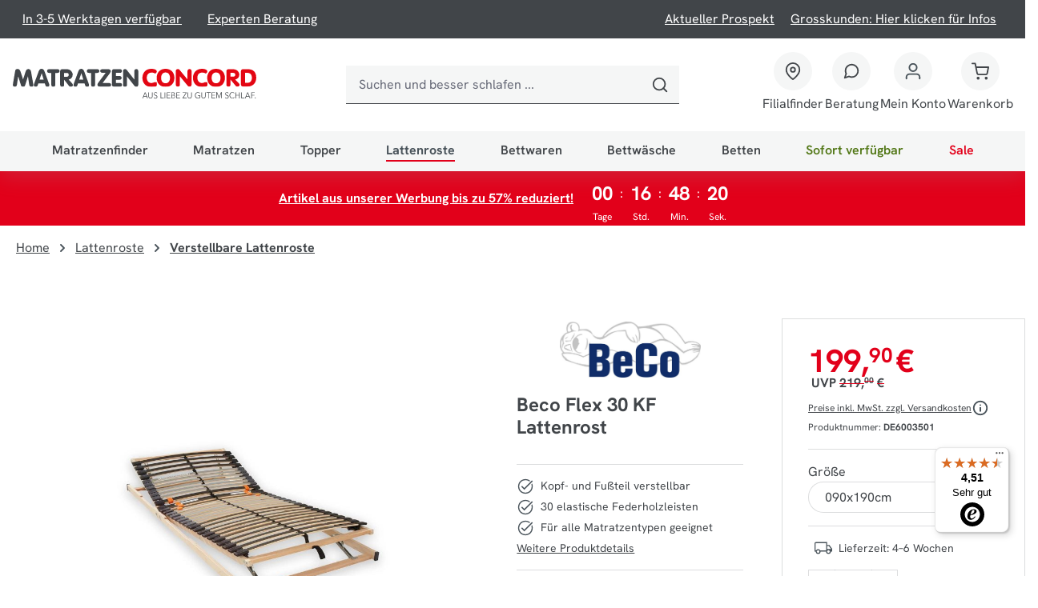

--- FILE ---
content_type: text/html; charset=UTF-8
request_url: https://www.matratzen-concord.de/beco-flex-30-kf-lattenrost/de6003501
body_size: 31967
content:
<!DOCTYPE html>
<html lang="de-DE"
      itemscope="itemscope"
      itemtype="https://schema.org/WebPage">


        
                            
    <head>
                                                                                <meta charset="utf-8">
            
                            <meta name="viewport"
                      content="width=device-width, initial-scale=1, shrink-to-fit=no">
            
                            <meta name="author"
                      content="">
                <meta name="robots"
                      content="index,follow">
                <meta name="revisit-after"
                      content="15 days">
                <meta name="keywords"
                      content="">
                <meta name="description"
                      content="Der Lattenrost 30 KF von BeCo bietet individuellen Schlafkomfort und passt sich perfekt an Ihre persönlichen Bedürfnisse an. Dank der Holmvertiefungen und des speziellen Schulter-Entlastungs-Systems werden Schulterverspannungen effektiv vermieden. Die ho…">
            
                <meta property="og:type"
          content="product">
    <meta property="og:site_name"
          content="Matratzen Concord">
    <meta property="og:url"
          content="https://www.matratzen-concord.de/beco-flex-30-kf-lattenrost/de6003501">
    <meta property="og:title"
          content="Beco Flex 30 KF Lattenrost | 090x190cm | DE6003501">

    <meta property="og:description"
          content="Der Lattenrost 30 KF von BeCo bietet individuellen Schlafkomfort und passt sich perfekt an Ihre persönlichen Bedürfnisse an. Dank der Holmvertiefungen und des speziellen Schulter-Entlastungs-Systems werden Schulterverspannungen effektiv vermieden. Die ho…">
    <meta property="og:image"
          content="https://www.matratzen-concord.de/media/g0/86/b8/1701959957/D020200009.jpg.jpg?ts=1769480947">

            <meta property="product:brand"
              content="BeCo">
    
                        <meta property="product:price:amount"
          content="199.9">
    <meta property="product:price:currency"
          content="EUR">
    <meta property="product:product_link"
          content="https://www.matratzen-concord.de/beco-flex-30-kf-lattenrost/de6003501">

    <meta name="twitter:card"
          content="product">
    <meta name="twitter:site"
          content="Matratzen Concord">
    <meta name="twitter:title"
          content="Beco Flex 30 KF Lattenrost | 090x190cm | DE6003501">
    <meta name="twitter:description"
          content="Der Lattenrost 30 KF von BeCo bietet individuellen Schlafkomfort und passt sich perfekt an Ihre persönlichen Bedürfnisse an. Dank der Holmvertiefungen und des speziellen Schulter-Entlastungs-Systems werden Schulterverspannungen effektiv vermieden. Die ho…">
    <meta name="twitter:image"
          content="https://www.matratzen-concord.de/media/g0/86/b8/1701959957/D020200009.jpg.jpg?ts=1769480947">

                            <meta itemprop="copyrightHolder"
                      content="Matratzen Concord">
                <meta itemprop="copyrightYear"
                      content="">
                <meta itemprop="isFamilyFriendly"
                      content="true">
                <meta itemprop="image"
                      content="https://www.matratzen-concord.de/media/26/8a/e2/1747120209/MC_Logo_mit_Claim_einzeilig_RGB (1) (3).svg?ts=1747120209">
            
                                            <meta name="theme-color"
                      content="#FFFFFF">
                            
                                                

                    <link rel="shortcut icon"
                  href="https://www.matratzen-concord.de/media/17/da/bb/1691997334/favicon_(25).ico?ts=1691997334">
        
                                <link rel="apple-touch-icon"
                  href="https://www.matratzen-concord.de/media/17/da/bb/1691997334/favicon_(25).ico?ts=1691997334">
                    
            
    
    <link rel="canonical" href="https://www.matratzen-concord.de/beco-flex-30-kf-lattenrost/de6003501">

                    <title itemprop="name">Beco Flex 30 KF Lattenrost | 090x190cm | DE6003501</title>
        
                                                                            <link rel="stylesheet"
                      href="https://www.matratzen-concord.de/theme/c8543770b05845f3ab5841c5a04fe968/css/all.css">
                                    

    
            <link rel="stylesheet" href="https://www.matratzen-concord.de/bundles/moorlfoundation/storefront/css/animate.css">
    
    
            <style>
            :root {
                --moorl-advanced-search-width: 600px;
            }
        </style>
    
                    
    <script>
        window.features = {"V6_5_0_0":true,"v6.5.0.0":true,"V6_6_0_0":true,"v6.6.0.0":true,"V6_7_0_0":false,"v6.7.0.0":false,"ADDRESS_SELECTION_REWORK":false,"address.selection.rework":false,"DISABLE_VUE_COMPAT":false,"disable.vue.compat":false,"ACCESSIBILITY_TWEAKS":true,"accessibility.tweaks":true,"ADMIN_VITE":false,"admin.vite":false,"TELEMETRY_METRICS":false,"telemetry.metrics":false,"PERFORMANCE_TWEAKS":false,"performance.tweaks":false,"CACHE_REWORK":false,"cache.rework":false,"FEATURE_SWAGCMSEXTENSIONS_1":true,"feature.swagcmsextensions.1":true,"FEATURE_SWAGCMSEXTENSIONS_2":true,"feature.swagcmsextensions.2":true,"FEATURE_SWAGCMSEXTENSIONS_8":true,"feature.swagcmsextensions.8":true,"FEATURE_SWAGCMSEXTENSIONS_63":true,"feature.swagcmsextensions.63":true};
    </script>
        
                        <script defer async>
        window.addEventListener('load', function () {
            window.dataLayer = window.dataLayer || []; // Ensure dataLayer is initialized

            const logoutButtons = document.querySelectorAll('a[href="/account/logout"]');
            const loginButtons = document.querySelectorAll('.login-submit .btn[type="submit"]');

            logoutButtons.forEach(button => {
                button.addEventListener('click', function (event) {
                    dataLayer.push({
                        'event': 'loginEvent',
                        'login_action': 'logged out',
                        'login_method': 'email',
                        'userId': ''
                    });
                });
            });

            loginButtons.forEach(button => {
                button.addEventListener('click', function (event) {
                    dataLayer.push({
                        'event': 'loginEvent',
                        'login_action': 'logged in',
                        'login_method': 'email',
                        'userId': ''
                    });
                });
            });

            // Get all the forms on the page
            let forms = document.getElementsByTagName("form");
            window.dataLayer = window.dataLayer || []; // Ensure dataLayer is initialized

            // Add event listeners to all the forms
            for (var i = 0; i < forms.length; i++) {
                var form = forms[i];
                if (form.getAttribute("action") === "/account/login" || form.getAttribute("action") === "/account/register") {
                    form.addEventListener("submit", function (event) {
                        window.dataLayer.push({
                            'event': 'formSent',
                            'form_type': 'signup' // Art des Formulars
                        });
                    });
                }
            }
        });
    </script>

    <!-- Begin eTrusted bootstrap tag -->
    <script src="https://integrations.etrusted.com/applications/widget.js/v2" async defer></script>
    <!-- End eTrusted bootstrap tag -->

    <script async defer>
        const currentScript = document.currentScript;

        window.trustbadge = window.trustbadge
            ? {
                ...window.trustbadge,
                consentSignallerScript: currentScript,
            }
            : {
                consentSignallerScript: currentScript,
            };

        if (trustbadge && trustbadge.reevaluateConsent) {
            trustbadge.reevaluateConsent();
        }
    </script>
                                            
            <script>
            window.dataLayer = window.dataLayer || [];
            function gtag() { dataLayer.push(arguments); }

            (() => {
                const analyticsStorageEnabled = document.cookie.split(';').some((item) => item.trim().includes('google-analytics-enabled=1'));
                const adsEnabled = document.cookie.split(';').some((item) => item.trim().includes('google-ads-enabled=1'));

                // Always set a default consent for consent mode v2
                gtag('consent', 'default', {
                    'ad_user_data': adsEnabled ? 'granted' : 'denied',
                    'ad_storage': adsEnabled ? 'granted' : 'denied',
                    'ad_personalization': adsEnabled ? 'granted' : 'denied',
                    'analytics_storage': analyticsStorageEnabled ? 'granted' : 'denied'
                });
            })();
        </script>
            
    <!-- WbmTagManagerAnalytics Head Snippet Start -->
            <script id="wbmTagMangerDefine" type="text/javascript">
            let gtmIsTrackingProductClicks = Boolean(1),
                gtmIsTrackingAddToWishlistClicks = Boolean(),
                gtmContainerId = 'GTM-PJ3FMGL',
                hasSWConsentSupport = Boolean();
            window.wbmScriptIsSet = false;
            window.dataLayer = window.dataLayer || [];
            window.dataLayer.push({"event":"user","id":null});
        </script>
        <script id="wbmTagMangerDataLayer" type="text/javascript">
            window.dataLayer.push({ ecommerce: null });
            window.dataLayer.push({"google_tag_params":{"ecomm_prodid":"DE6003501","ecomm_pagetype":"product"}});

            

            
            let onEventDataLayer = JSON.parse('{"event":"view_item","ecommerce":{"value":199.9,"items":[{"item_category":"Nach Gr\u00f6ssen","price":199.9,"item_brand":"BeCo","item_id":"DE6003501","item_name":"Beco Flex 30 KF Lattenrost","item_variant":"090x190cm"}],"currency":"EUR"}}');
                    </script>    
                        <script id="wbmTagManger" type="text/javascript" >
                function getCookie(name) {
                    var cookieMatch = document.cookie.match(name + '=(.*?)(;|$)');
                    return cookieMatch && decodeURI(cookieMatch[1]);
                }

                let gtmCookieSet = getCookie('wbm-tagmanager-enabled');
                
                let googleTag = function(w,d,s,l,i){w[l]=w[l]||[];w[l].push({'gtm.start':new Date().getTime(),event:'gtm.js'});var f=d.getElementsByTagName(s)[0],j=d.createElement(s),dl=l!='dataLayer'?'&l='+l:'';j.async=true;j.src='https://www.googletagmanager.com/gtm.js?id='+i+dl+'';f.parentNode.insertBefore(j,f);};
                

                if (hasSWConsentSupport && gtmCookieSet === null) {
                    window.wbmGoogleTagmanagerId = gtmContainerId;
                    window.wbmScriptIsSet = false;
                    window.googleTag = googleTag;
                } else {
                    window.wbmScriptIsSet = true;
                    googleTag(window, document, 'script', 'dataLayer', gtmContainerId);
                    googleTag = null;

                    window.dataLayer = window.dataLayer || [];
                    function gtag() { dataLayer.push(arguments); }
                }

                
            </script><!-- WbmTagManagerAnalytics Head Snippet End -->
            

                
            <script>
            var gRecaptchaLoadCallback = function() {
                grecaptcha.render('gRecaptcha', {
                    sitekey : '6Lfjl8YqAAAAAJESkwlOAGpHxLVeV9BUBD0qpmzz',
                    size: 'invisible',
                    badge: 'bottomright'
                });
            };
            window.gbmedFormsOptions = {
                                sitekey: '6Lfjl8YqAAAAAJESkwlOAGpHxLVeV9BUBD0qpmzz',
                                interval: 1,
                                forms: [],
                modalForms: [],
                                hl: 'de',
                                hideBadge: true,
                hideBadgeText: '<small>Diese Formular ist durch Google reCAPTCHA geschützt und es gelten die <a href="https://policies.google.com/privacy" target="_blank" rel="noreferrer noopener">Datenschutzbestimmungen</a> und <a href="https://policies.google.com/terms" target="_blank" rel="noreferrer noopener">Nutzungsbedingungen</a> von Google.</small>',
                isEnterprise: false,
            };
        </script>
        

    
                
        
                                                                                                            
            <template data-admetrics-tracking-plugin data-admetrics-tracking-plugin-options='{&quot;enabled&quot;:true,&quot;sid&quot;:&quot;jLfyXfsHc9xsr0N2&quot;,&quot;scid&quot;:&quot;548823c1509e4bbf88d109c82f06aba6&quot;,&quot;src&quot;:&quot;https:\/\/shopify.admetrics.events\/conversion-v1.min.js&quot;,&quot;endpoint&quot;:&quot;https:\/\/shopify.admetrics.events\/receive&quot;,&quot;cn&quot;:&quot;cmpConsentPurposes&quot;,&quot;cv&quot;:&quot;c52&quot;,&quot;cv2&quot;:&quot;-&quot;,&quot;pa_vendor&quot;:&quot;google,fb&quot;,&quot;pa_mpid&quot;:&quot;849714588813622&quot;,&quot;ss_mpid&quot;:&quot;-&quot;,&quot;ss_tkpid&quot;:&quot;-&quot;,&quot;ss_scpid&quot;:&quot;-&quot;,&quot;ss_ob&quot;:&quot;-&quot;,&quot;ss_ga&quot;:&quot;-&quot;,&quot;ss_ta&quot;:&quot;-&quot;,&quot;oid&quot;:null,&quot;spt&quot;:&quot;Verstellbare%20Lattenroste&quot;,&quot;sptt&quot;:&quot;Beco%20Flex%2030%20KF%20Lattenrost%20%7C%20090x190cm%20%7C%20DE6003501&quot;,&quot;sppt&quot;:&quot;Beco%20Flex%2030%20KF%20Lattenrost&quot;,&quot;scr&quot;:&quot;EUR&quot;,&quot;scpp&quot;:&quot;199.9&quot;,&quot;sctp&quot;:&quot;&quot;,&quot;spi&quot;:&quot;DE6003501&quot;}'></template>
            

                                        
        
    <script defer async>
        let regexHome = /^\/((at|ch|de)\/?)?(\?.*)?$/;
        let regexCategory = /^\/((at|ch|de)\/)?((T|t)opper|(L|l)attenroste|(B|b)ettwaren|(B|b)ettwaesche|(M|m)oebel|(S|s)ale|(M|m)atratzen)\/(.*\/)?(\?.*)?$/;
        let regexProduct = /^\/((at|ch|de)\/)?(.*)(\/[a-zA-Z]{2}[0-9]+(\/)?)(\?.*)?$/;
        let regexKarriere = /^\/((at|ch|de)\/)?.*((K|k)arriere\/)(\?.*)?$/;
        let regexCheckout = /^\/((at|ch|de)\/)?(c|C)heckout\/?(?!((c|C)art\/.*|finish\/.*))(\?.*)?$/;
        let regexCart = /^\/((at|ch|de)\/)?.*((c|C)art(\/)?)(\?.*)?$/;
        let regexSearch = /^\/((at|ch|de)\/)?.*(\?.*search).*/;
        let regexThankyou = /^\/((at|ch|de)\/)?(c|C)heckout\/finish(\/)?(\?.*)?$/;
        let currentURL = window.location.pathname;
        let customPageTypeJs = "";
        let customPageTypeString = "";
        let pageType = "";
        let currentPath = window.location.pathname;
        const dataLayer = window.dataLayer;
        switch (true) {
            case customPageTypeJs !== '':
                pageType = customPageTypeString;
                break;
            case regexCategory.test(currentURL):
                pageType = "category";
                break;
            case regexProduct.test(currentURL):
                pageType = "product";
                break;
            case regexKarriere.test(currentURL):
                pageType = "karriere";
                break;
            case regexCheckout.test(currentURL):
                pageType = "checkout";
                break;
            case regexCart.test(currentURL):
                pageType = "cart";
                break;
            case regexSearch.test(currentURL):
                pageType = "search";
                break;
            case regexHome.test(currentURL):
                pageType = "home";
                break;
            case regexThankyou.test(currentURL):
                pageType = "thank you";
                break;
            default:
                pageType = "other";
        }

                let resultPath = currentPath.replace(/^\/|\/$/g, "");
        
        let categories = currentPath.split("/").filter(category => category !== "");

        if (categories.length > 0) {
            var firstCategory = categories[0];
        } else {
        }

        let pathWithoutLeadingSlash = currentPath.substring(1);

        window.addEventListener('load', function () {
            window.dataLayer = window.dataLayer || []; // Ensure dataLayer is initialized
            dataLayer.push({
                'event': 'initialDL',
                'pageType': pageType,
                'pageCategoryMain': firstCategory,
                'pageCategoryFull': resultPath,
                'pageLanguage': "de",
                'pageCountry': "de",
                'loginStatus': ""
            });
        });
    </script>


                
                            
            
                
        
                                        <script>
                window.activeNavigationId = '49c74d45832e46928bf4e04707c2b594';
                window.router = {
                    'frontend.cart.offcanvas': '/checkout/offcanvas',
                    'frontend.cookie.offcanvas': '/cookie/offcanvas',
                    'frontend.checkout.finish.page': '/checkout/finish',
                    'frontend.checkout.info': '/widgets/checkout/info',
                    'frontend.menu.offcanvas': '/widgets/menu/offcanvas',
                    'frontend.cms.page': '/widgets/cms',
                    'frontend.cms.navigation.page': '/widgets/cms/navigation',
                    'frontend.account.addressbook': '/widgets/account/address-book',
                    'frontend.country.country-data': '/country/country-state-data',
                    'frontend.app-system.generate-token': '/app-system/Placeholder/generate-token',
                    };
                window.salesChannelId = '548823c1509e4bbf88d109c82f06aba6';
            </script>
        

        
    <script>
        window.router['widgets.swag.cmsExtensions.quickview'] = '/swag/cms-extensions/quickview';
        window.router['widgets.swag.cmsExtensions.quickview.variant'] = '/swag/cms-extensions/quickview/variant';
    </script>

    <script>
        // Get full path for Analytics by name. Insert JS in the head.
        window.router['frontend.nosto.analytics-tracking'] = '/nosto/analytics-tracking';
        window.router['frontend.nosto.preview.toggle'] = '/nosto/preview-toggle';

        // Immediately sync localStorage with cookie for instant availability
        (function() {
            const currentPreview = localStorage.getItem('nosto:preview') === 'true';
            const expires = new Date();
            expires.setTime(expires.getTime() + (24 * 60 * 60 * 1000)); // 1 day
            document.cookie = `nosto_preview=${currentPreview ? '1' : '0'};expires=${expires.toUTCString()};path=/;SameSite=Lax`;
        })();
    </script>

                                <script>
                
                window.breakpoints = {"xs":0,"sm":576,"md":768,"lg":992,"xl":1200,"xxl":1400};
            </script>
        
        
                        
                            <script>
                window.themeAssetsPublicPath = 'https://www.matratzen-concord.de/theme/6cb5d01a30ea4bea931d49412633153d/assets/';
            </script>
        
                        
    <script>
        window.validationMessages = {"required":"Die Eingabe darf nicht leer sein.","email":"Ung\u00fcltige E-Mail-Adresse. Die E-Mail ben\u00f6tigt das Format \"nutzer@beispiel.de\".","confirmation":"Ihre Eingaben sind nicht identisch.","minLength":"Die Eingabe ist zu kurz."};
    </script>
        
                                                            <script>
                        window.themeJsPublicPath = 'https://www.matratzen-concord.de/theme/c8543770b05845f3ab5841c5a04fe968/js/';
                    </script>
                                            <script type="text/javascript" src="https://www.matratzen-concord.de/theme/c8543770b05845f3ab5841c5a04fe968/js/storefront/storefront.js" defer></script>
                                            <script type="text/javascript" src="https://www.matratzen-concord.de/theme/c8543770b05845f3ab5841c5a04fe968/js/loyxx-s-w6-conversion-checkout/loyxx-s-w6-conversion-checkout.js" defer></script>
                                            <script type="text/javascript" src="https://www.matratzen-concord.de/theme/c8543770b05845f3ab5841c5a04fe968/js/wbm-tag-manager-analytics/wbm-tag-manager-analytics.js" defer></script>
                                            <script type="text/javascript" src="https://www.matratzen-concord.de/theme/c8543770b05845f3ab5841c5a04fe968/js/unzer-payment6/unzer-payment6.js" defer></script>
                                            <script type="text/javascript" src="https://www.matratzen-concord.de/theme/c8543770b05845f3ab5841c5a04fe968/js/moorl-foundation/moorl-foundation.js" defer></script>
                                            <script type="text/javascript" src="https://www.matratzen-concord.de/theme/c8543770b05845f3ab5841c5a04fe968/js/acris-separate-street-c-s/acris-separate-street-c-s.js" defer></script>
                                            <script type="text/javascript" src="https://www.matratzen-concord.de/theme/c8543770b05845f3ab5841c5a04fe968/js/pluszwei-back-in-stock-reminder/pluszwei-back-in-stock-reminder.js" defer></script>
                                            <script type="text/javascript" src="https://www.matratzen-concord.de/theme/c8543770b05845f3ab5841c5a04fe968/js/mhsp-range-slider/mhsp-range-slider.js" defer></script>
                                            <script type="text/javascript" src="https://www.matratzen-concord.de/theme/c8543770b05845f3ab5841c5a04fe968/js/swag-cms-extensions/swag-cms-extensions.js" defer></script>
                                            <script type="text/javascript" src="https://www.matratzen-concord.de/theme/c8543770b05845f3ab5841c5a04fe968/js/m-s-t-manufacturer-slider6/m-s-t-manufacturer-slider6.js" defer></script>
                                            <script type="text/javascript" src="https://www.matratzen-concord.de/theme/c8543770b05845f3ab5841c5a04fe968/js/gbmed-form/gbmed-form.js" defer></script>
                                            <script type="text/javascript" src="https://www.matratzen-concord.de/theme/c8543770b05845f3ab5841c5a04fe968/js/awinx-tracking-extensionv6/awinx-tracking-extensionv6.js" defer></script>
                                            <script type="text/javascript" src="https://www.matratzen-concord.de/theme/c8543770b05845f3ab5841c5a04fe968/js/mhsp-seo-pagination/mhsp-seo-pagination.js" defer></script>
                                            <script type="text/javascript" src="https://www.matratzen-concord.de/theme/c8543770b05845f3ab5841c5a04fe968/js/nosto-integration/nosto-integration.js" defer></script>
                                            <script type="text/javascript" src="https://www.matratzen-concord.de/theme/c8543770b05845f3ab5841c5a04fe968/js/admetrics-data-studio/admetrics-data-studio.js" defer></script>
                                            <script type="text/javascript" src="https://www.matratzen-concord.de/theme/c8543770b05845f3ab5841c5a04fe968/js/matratzen-concord/matratzen-concord.js" defer></script>
                                                        

        </head>
    <!-- Begin eTrusted bootstrap tag -->
    <script src="https://integrations.etrusted.com/applications/widget.js/v2" async defer></script>
    <!-- End eTrusted bootstrap tag -->

        
                
    <body class="    is-ctl-product is-act-index  show-conversion-checkout   
">

            
                
    
    
            <div id="page-top" class="skip-to-content bg-primary-subtle text-primary-emphasis overflow-hidden" tabindex="-1">
            <div class="container skip-to-content-container d-flex justify-content-center visually-hidden-focusable">
                                                                                        <a href="#content-main" class="skip-to-content-link d-inline-flex text-decoration-underline m-1 p-2 fw-bold gap-2">
                                Zum Hauptinhalt springen
                            </a>
                                            
                                                                        <a href="#header-main-search-input" class="skip-to-content-link d-inline-flex text-decoration-underline m-1 p-2 fw-bold gap-2 d-none d-sm-block">
                                Zur Suche springen
                            </a>
                                            
                                                                        <a href="#main-navigation-menu" class="skip-to-content-link d-inline-flex text-decoration-underline m-1 p-2 fw-bold gap-2 d-none d-lg-block">
                                Zur Hauptnavigation springen
                            </a>
                                                                        </div>
        </div>
        
            <script>
        window.userlikeConfig = {
            // Configuration options (optional)
        };
        (function () {
            var script = document.createElement('script');
            script.async = true;
            script.src = 'https://userlike-cdn-widgets.s3-eu-west-1.amazonaws.com/13a75ac0e24641b89f5941f475e5712d59d74b1d405744098ede2fc4099b8caf.js';
            var entry = document.getElementsByTagName('script')[0];
            entry.parentNode.insertBefore(script, entry);
        })();

        // Function to open and maximize the Userlike chat widget
        function openAndMaximizeUserlikeChat() {
            const MATTRESS_FINDER_CLASS = 'mattress-finder';
            const mattressFinderElement = document.querySelector(`.${MATTRESS_FINDER_CLASS}`);
            if (mattressFinderElement)
                mattressFinderElement.classList.remove(MATTRESS_FINDER_CLASS);

            if (window.userlike) {
                // Start the chat session
                window.userlike.userlikeStartChat();

                // Ensure the chat window is maximized
                if (window.userlike.userlikeMessengerApi) {
                    window.userlike.userlikeMessengerApi.open();
                } else {
                    console.error('Userlike Messenger API is not loaded yet.');
                }
            } else {
                console.error('Userlike is not loaded yet.');
            }
        }

        // Wait until the DOM is fully loaded
        document.addEventListener('DOMContentLoaded', function () {
            const chatButton = document.getElementById('openChatButton');

            // Todo: make the home page element more dynamic so one can set classes via the component and the shopware backend.
            const chatButtonHome = document.querySelector('.openHome a');

            const chatButtons = document.querySelectorAll('.openChatButtonClass');

            if (chatButtons) {
                chatButtons.forEach(button => {
                    button.addEventListener('click', event => {
                        event.preventDefault();
                        openAndMaximizeUserlikeChat();
                    });
                });
            }

            if (chatButtonHome) {
                chatButtonHome.addEventListener('click', function (event) {
                    event.preventDefault();
                    openAndMaximizeUserlikeChat();
                });
            }
            // Attach click event to the chat button
            if (chatButton) {
                chatButton.addEventListener('click', function () {
                    openAndMaximizeUserlikeChat();
                });
            }
        });
    </script>

            
                                                            <script>
                    let consentId = "73442";
                    if(!("gdprAppliesGlobally" in window)){window.gdprAppliesGlobally=true}if(!("cmp_id" in window)||window.cmp_id<1){window.cmp_id=0}if(!("cmp_cdid" in window)){window.cmp_cdid=consentId}if(!("cmp_params" in window)){window.cmp_params=""}if(!("cmp_host" in window)){window.cmp_host="b.delivery.consentmanager.net"}if(!("cmp_cdn" in window)){window.cmp_cdn="cdn.consentmanager.net"}if(!("cmp_proto" in window)){window.cmp_proto="https:"}if(!("cmp_codesrc" in window)){window.cmp_codesrc="1"}window.cmp_getsupportedLangs=function(){var b=["DE","EN","FR","IT","NO","DA","FI","ES","PT","RO","BG","ET","EL","GA","HR","LV","LT","MT","NL","PL","SV","SK","SL","CS","HU","RU","SR","ZH","TR","UK","AR","BS"];if("cmp_customlanguages" in window){for(var a=0;a<window.cmp_customlanguages.length;a++){b.push(window.cmp_customlanguages[a].l.toUpperCase())}}return b};window.cmp_getRTLLangs=function(){var a=["AR"];if("cmp_customlanguages" in window){for(var b=0;b<window.cmp_customlanguages.length;b++){if("r" in window.cmp_customlanguages[b]&&window.cmp_customlanguages[b].r){a.push(window.cmp_customlanguages[b].l)}}}return a};window.cmp_getlang=function(a){if(typeof(a)!="boolean"){a=true}if(a&&typeof(cmp_getlang.usedlang)=="string"&&cmp_getlang.usedlang!==""){return cmp_getlang.usedlang}return window.cmp_getlangs()[0]};window.cmp_extractlang=function(a){if(a.indexOf("cmplang=")!=-1){a=a.substr(a.indexOf("cmplang=")+8,2).toUpperCase();if(a.indexOf("&")!=-1){a=a.substr(0,a.indexOf("&"))}}else{a=""}return a};window.cmp_getlangs=function(){var g=window.cmp_getsupportedLangs();var c=[];var f=location.hash;var e=location.search;var j="cmp_params" in window?window.cmp_params:"";var a="languages" in navigator?navigator.languages:[];if(cmp_extractlang(f)!=""){c.push(cmp_extractlang(f))}else{if(cmp_extractlang(e)!=""){c.push(cmp_extractlang(e))}else{if(cmp_extractlang(j)!=""){c.push(cmp_extractlang(j))}else{if("cmp_setlang" in window&&window.cmp_setlang!=""){c.push(window.cmp_setlang.toUpperCase())}else{if("cmp_langdetect" in window&&window.cmp_langdetect==1){c.push(window.cmp_getPageLang())}else{if(a.length>0){for(var d=0;d<a.length;d++){c.push(a[d])}}if("language" in navigator){c.push(navigator.language)}if("userLanguage" in navigator){c.push(navigator.userLanguage)}}}}}}var h=[];for(var d=0;d<c.length;d++){var b=c[d].toUpperCase();if(b.length<2){continue}if(g.indexOf(b)!=-1){h.push(b)}else{if(b.indexOf("-")!=-1){b=b.substr(0,2)}if(g.indexOf(b)!=-1){h.push(b)}}}if(h.length==0&&typeof(cmp_getlang.defaultlang)=="string"&&cmp_getlang.defaultlang!==""){return[cmp_getlang.defaultlang.toUpperCase()]}else{return h.length>0?h:["EN"]}};window.cmp_getPageLangs=function(){var a=window.cmp_getXMLLang();if(a!=""){a=[a.toUpperCase()]}else{a=[]}a=a.concat(window.cmp_getLangsFromURL());return a.length>0?a:["EN"]};window.cmp_getPageLang=function(){var a=window.cmp_getPageLangs();return a.length>0?a[0]:""};window.cmp_getLangsFromURL=function(){var c=window.cmp_getsupportedLangs();var b=location;var m="toUpperCase";var g=b.hostname[m]()+".";var a=b.pathname[m]()+"/";var f=[];for(var e=0;e<c.length;e++){var j=a.substring(0,c[e].length+1);if(g.substring(0,c[e].length+1)==c[e]+"."){f.push(c[e][m]())}else{if(c[e].length==5){var k=c[e].substring(3,5)+"-"+c[e].substring(0,2);if(g.substring(0,k.length+1)==k+"."){f.push(c[e][m]())}}else{if(j==c[e]+"/"||j=="/"+c[e]){f.push(c[e][m]())}else{if(j==c[e].replace("-","/")+"/"||j=="/"+c[e].replace("-","/")){f.push(c[e][m]())}else{if(c[e].length==5){var k=c[e].substring(3,5)+"-"+c[e].substring(0,2);var h=a.substring(0,k.length+1);if(h==k+"/"||h==k.replace("-","/")+"/"){f.push(c[e][m]())}}}}}}}return f};window.cmp_getXMLLang=function(){var c=document.getElementsByTagName("html");if(c.length>0){var c=c[0]}else{c=document.documentElement}if(c&&c.getAttribute){var a=c.getAttribute("xml:lang");if(typeof(a)!="string"||a==""){a=c.getAttribute("lang")}if(typeof(a)=="string"&&a!=""){var b=window.cmp_getsupportedLangs();return b.indexOf(a.toUpperCase())!=-1||b.indexOf(a.substr(0,2).toUpperCase())!=-1?a:""}else{return""}}};(function(){var B=document;var C=B.getElementsByTagName;var o=window;var t="";var h="";var k="";var D=function(e){var i="cmp_"+e;e="cmp"+e+"=";var d="";var l=e.length;var G=location;var H=G.hash;var w=G.search;var u=H.indexOf(e);var F=w.indexOf(e);if(u!=-1){d=H.substring(u+l,9999)}else{if(F!=-1){d=w.substring(F+l,9999)}else{return i in o&&typeof(o[i])!=="function"?o[i]:""}}var E=d.indexOf("&");if(E!=-1){d=d.substring(0,E)}return d};var j=D("lang");if(j!=""){t=j;k=t}else{if("cmp_getlang" in o){t=o.cmp_getlang().toLowerCase();h=o.cmp_getlangs().slice(0,3).join("_");k=o.cmp_getPageLangs().slice(0,3).join("_");if("cmp_customlanguages" in o){var m=o.cmp_customlanguages;for(var x=0;x<m.length;x++){var a=m[x].l.toLowerCase();if(a==t){t="en"}}}}}var q=("cmp_proto" in o)?o.cmp_proto:"https:";if(q!="http:"&&q!="https:"){q="https:"}var n=("cmp_ref" in o)?o.cmp_ref:location.href;if(n.length>300){n=n.substring(0,300)}var z=function(d){var I=B.createElement("script");I.setAttribute("data-cmp-ab","1");I.type="text/javascript";I.async=true;I.src=d;var H=["body","div","span","script","head"];var w="currentScript";var F="parentElement";var l="appendChild";var G="body";if(B[w]&&B[w][F]){B[w][F][l](I)}else{if(B[G]){B[G][l](I)}else{for(var u=0;u<H.length;u++){var E=C(H[u]);if(E.length>0){E[0][l](I);break}}}}};var b=D("design");var c=D("regulationkey");var y=D("gppkey");var s=D("att");var f=o.encodeURIComponent;var g=false;try{g=B.cookie.length>0}catch(A){g=false}var p=q+"//"+o.cmp_host+"/delivery/cmp.php?";p+=("cmp_id" in o&&o.cmp_id>0?"id="+o.cmp_id:"")+("cmp_cdid" in o?"&cdid="+o.cmp_cdid:"")+"&h="+f(n);p+=(b!=""?"&cmpdesign="+f(b):"")+(c!=""?"&cmpregulationkey="+f(c):"")+(y!=""?"&cmpgppkey="+f(y):"");p+=(s!=""?"&cmpatt="+f(s):"")+("cmp_params" in o?"&"+o.cmp_params:"")+(g?"&__cmpfcc=1":"");z(p+"&l="+f(t)+"&ls="+f(h)+"&lp="+f(k)+"&o="+(new Date()).getTime());var r="js";var v=D("debugunminimized")!=""?"":".min";if(D("debugcoverage")=="1"){r="instrumented";v=""}if(D("debugtest")=="1"){r="jstests";v=""}z(q+"//"+o.cmp_cdn+"/delivery/"+r+"/cmp_final"+v+".js")})();window.cmp_addFrame=function(b){if(!window.frames[b]){if(document.body){var a=document.createElement("iframe");a.style.cssText="display:none";if("cmp_cdn" in window&&"cmp_ultrablocking" in window&&window.cmp_ultrablocking>0){a.src="//"+window.cmp_cdn+"/delivery/empty.html"}a.name=b;a.setAttribute("title","Intentionally hidden, please ignore");a.setAttribute("role","none");a.setAttribute("tabindex","-1");document.body.appendChild(a)}else{window.setTimeout(window.cmp_addFrame,10,b)}}};window.cmp_rc=function(c,b){var l="";try{l=document.cookie}catch(h){l=""}var j="";var f=0;var g=false;while(l!=""&&f<100){f++;while(l.substr(0,1)==" "){l=l.substr(1,l.length)}var k=l.substring(0,l.indexOf("="));if(l.indexOf(";")!=-1){var m=l.substring(l.indexOf("=")+1,l.indexOf(";"))}else{var m=l.substr(l.indexOf("=")+1,l.length)}if(c==k){j=m;g=true}var d=l.indexOf(";")+1;if(d==0){d=l.length}l=l.substring(d,l.length)}if(!g&&typeof(b)=="string"){j=b}return(j)};window.cmp_stub=function(){var a=arguments;__cmp.a=__cmp.a||[];if(!a.length){return __cmp.a}else{if(a[0]==="ping"){if(a[1]===2){a[2]({gdprApplies:gdprAppliesGlobally,cmpLoaded:false,cmpStatus:"stub",displayStatus:"hidden",apiVersion:"2.2",cmpId:31},true)}else{a[2](false,true)}}else{if(a[0]==="getUSPData"){a[2]({version:1,uspString:window.cmp_rc("__cmpccpausps","1---")},true)}else{if(a[0]==="getTCData"){__cmp.a.push([].slice.apply(a))}else{if(a[0]==="addEventListener"||a[0]==="removeEventListener"){__cmp.a.push([].slice.apply(a))}else{if(a.length==4&&a[3]===false){a[2]({},false)}else{__cmp.a.push([].slice.apply(a))}}}}}}};window.cmp_gpp_ping=function(){return{gppVersion:"1.1",cmpStatus:"stub",cmpDisplayStatus:"hidden",signalStatus:"not ready",supportedAPIs:["2:tcfeuv2","5:tcfcav1","7:usnat","8:usca","9:usva","10:usco","11:usut","12:usct"],cmpId:31,sectionList:[],applicableSections:[0],gppString:"",parsedSections:{}}};window.cmp_dsastub=function(){var a=arguments;a[0]="dsa."+a[0];window.cmp_gppstub(a)};window.cmp_gppstub=function(){var c=arguments;__gpp.q=__gpp.q||[];if(!c.length){return __gpp.q}var h=c[0];var g=c.length>1?c[1]:null;var f=c.length>2?c[2]:null;var a=null;var j=false;if(h==="ping"){a=window.cmp_gpp_ping();j=true}else{if(h==="addEventListener"){__gpp.e=__gpp.e||[];if(!("lastId" in __gpp)){__gpp.lastId=0}__gpp.lastId++;var d=__gpp.lastId;__gpp.e.push({id:d,callback:g});a={eventName:"listenerRegistered",listenerId:d,data:true,pingData:window.cmp_gpp_ping()};j=true}else{if(h==="removeEventListener"){__gpp.e=__gpp.e||[];a=false;for(var e=0;e<__gpp.e.length;e++){if(__gpp.e[e].id==f){__gpp.e[e].splice(e,1);a=true;break}}j=true}else{__gpp.q.push([].slice.apply(c))}}}if(a!==null&&typeof(g)==="function"){g(a,j)}};window.cmp_msghandler=function(d){var a=typeof d.data==="string";try{var c=a?JSON.parse(d.data):d.data}catch(f){var c=null}if(typeof(c)==="object"&&c!==null&&"__cmpCall" in c){var b=c.__cmpCall;window.__cmp(b.command,b.parameter,function(h,g){var e={__cmpReturn:{returnValue:h,success:g,callId:b.callId}};d.source.postMessage(a?JSON.stringify(e):e,"*")})}if(typeof(c)==="object"&&c!==null&&"__uspapiCall" in c){var b=c.__uspapiCall;window.__uspapi(b.command,b.version,function(h,g){var e={__uspapiReturn:{returnValue:h,success:g,callId:b.callId}};d.source.postMessage(a?JSON.stringify(e):e,"*")})}if(typeof(c)==="object"&&c!==null&&"__tcfapiCall" in c){var b=c.__tcfapiCall;window.__tcfapi(b.command,b.version,function(h,g){var e={__tcfapiReturn:{returnValue:h,success:g,callId:b.callId}};d.source.postMessage(a?JSON.stringify(e):e,"*")},b.parameter)}if(typeof(c)==="object"&&c!==null&&"__gppCall" in c){var b=c.__gppCall;window.__gpp(b.command,function(h,g){var e={__gppReturn:{returnValue:h,success:g,callId:b.callId}};d.source.postMessage(a?JSON.stringify(e):e,"*")},"parameter" in b?b.parameter:null,"version" in b?b.version:1)}if(typeof(c)==="object"&&c!==null&&"__dsaCall" in c){var b=c.__dsaCall;window.__dsa(b.command,function(h,g){var e={__dsaReturn:{returnValue:h,success:g,callId:b.callId}};d.source.postMessage(a?JSON.stringify(e):e,"*")},"parameter" in b?b.parameter:null,"version" in b?b.version:1)}};window.cmp_setStub=function(a){if(!(a in window)||(typeof(window[a])!=="function"&&typeof(window[a])!=="object"&&(typeof(window[a])==="undefined"||window[a]!==null))){window[a]=window.cmp_stub;window[a].msgHandler=window.cmp_msghandler;window.addEventListener("message",window.cmp_msghandler,false)}};window.cmp_setGppStub=function(a){if(!(a in window)||(typeof(window[a])!=="function"&&typeof(window[a])!=="object"&&(typeof(window[a])==="undefined"||window[a]!==null))){window[a]=window.cmp_gppstub;window[a].msgHandler=window.cmp_msghandler;window.addEventListener("message",window.cmp_msghandler,false)}};if(!("cmp_noiframepixel" in window)){window.cmp_addFrame("__cmpLocator")}if((!("cmp_disableusp" in window)||!window.cmp_disableusp)&&!("cmp_noiframepixel" in window)){window.cmp_addFrame("__uspapiLocator")}if((!("cmp_disabletcf" in window)||!window.cmp_disabletcf)&&!("cmp_noiframepixel" in window)){window.cmp_addFrame("__tcfapiLocator")}if((!("cmp_disablegpp" in window)||!window.cmp_disablegpp)&&!("cmp_noiframepixel" in window)){window.cmp_addFrame("__gppLocator")}if((!("cmp_disabledsa" in window)||!window.cmp_disabledsa)&&!("cmp_noiframepixel" in window)){window.cmp_addFrame("__dsaLocator")}window.cmp_setStub("__cmp");if(!("cmp_disabletcf" in window)||!window.cmp_disabletcf){window.cmp_setStub("__tcfapi")}if(!("cmp_disableusp" in window)||!window.cmp_disableusp){window.cmp_setStub("__uspapi")}if(!("cmp_disablegpp" in window)||!window.cmp_disablegpp){window.cmp_setGppStub("__gpp")}if(!("cmp_disabledsa" in window)||!window.cmp_disabledsa){window.cmp_setGppStub("__dsa")};
                </script>
                        
                                    <noscript>
                <iframe src="https://www.googletagmanager.com/ns.html?id=GTM-PJ3FMGL"
                        height="0"
                        width="0"
                        style="display:none;visibility:hidden"
                        title="Google Tagmanager">

                </iframe>
            </noscript>
            
                <noscript class="noscript-main">
                
    <div role="alert"
         aria-live="polite"
                  class="alert alert-info d-flex align-items-center">
                                                                        
                                                                                                                                                            <span class="icon icon-info">
                        <svg xmlns="http://www.w3.org/2000/svg" xmlns:xlink="http://www.w3.org/1999/xlink" width="24" height="24" viewBox="0 0 24 24"><defs><path d="M12 7c.5523 0 1 .4477 1 1s-.4477 1-1 1-1-.4477-1-1 .4477-1 1-1zm1 9c0 .5523-.4477 1-1 1s-1-.4477-1-1v-5c0-.5523.4477-1 1-1s1 .4477 1 1v5zm11-4c0 6.6274-5.3726 12-12 12S0 18.6274 0 12 5.3726 0 12 0s12 5.3726 12 12zM12 2C6.4772 2 2 6.4772 2 12s4.4772 10 10 10 10-4.4772 10-10S17.5228 2 12 2z" id="icons-default-info" /></defs><use xlink:href="#icons-default-info" fill="#758CA3" fill-rule="evenodd" /></svg>
        </span>
                                                        
                                    
                    <div class="alert-content-container">
                                                    
                                                        <div class="alert-content">                                                    Um unseren Shop in vollem Umfang nutzen zu können, empfehlen wir Ihnen Javascript in Ihrem Browser zu aktivieren.
                                                                </div>                
                                                                </div>
            </div>
            </noscript>
        

                                    <header class="header-main mhsp-header">
        <div class="mhsp-top-bar d-none d-lg-flex">
            <div class="container">
                    
    <div class="top-bar d-none d-lg-flex justify-content-between">
        <div class="top-bar-benefits-container d-flex">
                            <div class="top-bar-benefits">
                     <span>
                                                                                                                                             <img class="img-fluid" src="https://www.matratzen-concord.de/media/bb/5d/59/1736514533/check.avif?ts=1736514533"
                                  alt=""/>
                                              </span>
                    <a href="/sofort-lieferbar/">
                        <span>In 3-5 Werktagen verfügbar</span>
                    </a>
                </div>
                                        <div class="top-bar-benefits">
                    <span>
                                                                                                                         <img class="img-fluid" src="https://www.matratzen-concord.de/media/bb/5d/59/1736514533/check.avif?ts=1736514533"
                              alt=""/>
                                         </span>
                    <a href="/informationen/unsere-beratungsangebote/">
                        <span>Experten Beratung</span>
                    </a>
                </div>
                    </div>

        <nav class="top-bar-nav d-flex">
                                                
                            <div class="top-bar-benefits">
                    <a class="d-flex align-items-center" target="_blank" href="https://www.matratzen-concord-filialen.de/prospekt">
                        Aktueller Prospekt
                    </a>
                </div>
            
                           <div class="top-bar-benefits">
                    <span class="d-flex align-items-center">
                     <a target="_self" href="/informationen/grossabnehmer/">Grosskunden: Hier klicken für Infos</a><br>
                    </span>
                </div>
            
                            
                
                
                            
                
                        </nav>
    </div>
            </div>
        </div>
                    <div class="container">
                    
            <div class="row align-items-center header-row">
                <div class="col-7 col-md-3 header-logo-col p-0 order-md-1">
            <div class="header-logo-main text-center">
                    <a class="header-logo-main-link"
               href="/"
               title="Zur Startseite gehen">
                                    <picture class="header-logo-picture d-block m-auto">
                                                                            
                                                                            
                                                                                    <img src="https://www.matratzen-concord.de/media/26/8a/e2/1747120209/MC_Logo_mit_Claim_einzeilig_RGB%20%281%29%20%283%29.svg?ts=1747120209"
                                     alt="Zur Startseite gehen"
                                     class="img-fluid header-logo-main-img">
                                                                        </picture>
                            </a>
            </div>
    </div>
    <div class="col-12 col-md-4 order-3 order-md-2 p-0">
        <div class="mhsp-header-menu-bar d-flex justify-content-center align-items-center">
                            <div class="d-md-none no-gutters p-0 mhsp-menu-row">
                    <div class="menu-button">
                                                    <button class="btn nav-main-toggle-btn header-actions-btn"
                                    type="button"
                                    data-off-canvas-menu="true"
                                    aria-label="Menü">
                                                                                                                                                                            <span class="icon mhsp-icon icon-MatratzenConcordIcons icon-MatratzenConcordIcons-menu">
                        <svg xmlns="http://www.w3.org/2000/svg" width="24" height="24" viewBox="0 0 24 24" fill="none" stroke="currentColor" stroke-width="2" stroke-linecap="round" stroke-linejoin="round" class="feather feather-menu"><line x1="3" y1="12" x2="21" y2="12"></line><line x1="3" y1="6" x2="21" y2="6"></line><line x1="3" y1="18" x2="21" y2="18"></line></svg>
        </span>
                                                                </button>
                                            </div>
                </div>
            
            <div class="no-gutters p-0 mhsp-search-row">
                
    <div class="header-search">
        <form action="/search"
              method="get"
              data-search-widget="true"
              data-search-widget-options="{&quot;searchWidgetMinChars&quot;:2}"
              data-url="/suggest?search="
              class="header-search-form">
                            <div class="input-group">
                                                                            <input
                                    type="search"
                                    id="header-main-search-input"
                                    name="search"
                                    class="form-control header-search-input"
                                    autocomplete="off"
                                    autocapitalize="off"
                                    placeholder="Suchen und besser schlafen ..."
                                    aria-label="Suchen und besser schlafen ..."
                                    role="combobox"
                                    aria-autocomplete="list"
                                    aria-controls="search-suggest-listbox"
                                    aria-expanded="false"
                                    aria-describedby="search-suggest-result-info"
                                    value="">
                            
                    
                                            <button type="submit"
                                class="btn header-search-btn"
                                aria-label="Suchen">
                                    <span class="header-search-icon">
                                                                                                                                                <span class="icon mhsp-icon icon-MatratzenConcordIcons icon-MatratzenConcordIcons-search">
                        <svg xmlns="http://www.w3.org/2000/svg" width="24" height="24" viewBox="0 0 24 24" fill="none" stroke="currentColor" stroke-width="2" stroke-linecap="round" stroke-linejoin="round" class="feather feather-search"><circle cx="11" cy="11" r="8"></circle><line x1="21" y1="21" x2="16.65" y2="16.65"></line></svg>
        </span>
                                        </span>
                        </button>
                                                                                                <button class="btn header-close-btn js-search-close-btn d-none"
                                        type="button"
                                        aria-label="Die Dropdown-Suche schließen">
                                    <span class="header-close-icon">
                                                                                                                                                <span class="icon icon-x">
                        <svg xmlns="http://www.w3.org/2000/svg" xmlns:xlink="http://www.w3.org/1999/xlink" width="24" height="24" viewBox="0 0 24 24"><defs><path d="m10.5858 12-7.293-7.2929c-.3904-.3905-.3904-1.0237 0-1.4142.3906-.3905 1.0238-.3905 1.4143 0L12 10.5858l7.2929-7.293c.3905-.3904 1.0237-.3904 1.4142 0 .3905.3906.3905 1.0238 0 1.4143L13.4142 12l7.293 7.2929c.3904.3905.3904 1.0237 0 1.4142-.3906.3905-1.0238.3905-1.4143 0L12 13.4142l-7.2929 7.293c-.3905.3904-1.0237.3904-1.4142 0-.3905-.3906-.3905-1.0238 0-1.4143L10.5858 12z" id="icons-default-x" /></defs><use xlink:href="#icons-default-x" fill="#758CA3" fill-rule="evenodd" /></svg>
        </span>
                                        </span>
                                </button>
                            
                                    </div>
                    </form>
    </div>
            </div>
        </div>
    </div>
    <div class="col-5 col-md-3 order-1 order-md-3 header-actions-col p-0">
        <div class="d-flex justify-content-evenly">
            
                            <div class="d-flex">
                    <div class="header-location">
                                                                        <a class="btn header--btn header-actions-btn header-location-btn"
                           href="https://www.matratzen-concord-filialen.de/"
                           title="Filialfinder"
                           aria-label="Filialfinder"
                                                        >
                            <span class="header-action-icon">
                                                                                                                                        <span class="icon mhsp-icon icon-MatratzenConcordIcons icon-MatratzenConcordIcons-location">
                        <svg xmlns="http://www.w3.org/2000/svg" width="24" height="24" viewBox="0 0 24 24" fill="none" stroke="currentColor" stroke-width="2" stroke-linecap="round" stroke-linejoin="round" class="feather feather-map-pin"><path d="M21 10c0 7-9 13-9 13s-9-6-9-13a9 9 0 0 1 18 0z"></path><circle cx="12" cy="10" r="3"></circle></svg>
        </span>
                                </span>
                            <span class="d-none d-xl-flex header-action-text"
                                  href="https://www.matratzen-concord-filialen.de/"
                            >
                            Filialfinder
                        </span>
                        </a>
                    </div>
                </div>
            
                            <div class="d-flex">
                    <div class="header-consulting">
                                                
                        <button id="openChatButton" class="btn header--btn header-actions-btn header-consulting-btn" aria-label="Beratung">
                            <span class="header-action-icon">
                                                                                                                                        <span class="icon mhsp-icon icon-MatratzenConcordIcons icon-MatratzenConcordIcons-message-circle">
                        <svg xmlns="http://www.w3.org/2000/svg" width="24" height="24" viewBox="0 0 24 24" fill="none" stroke="currentColor" stroke-width="2" stroke-linecap="round" stroke-linejoin="round" class="feather feather-message-circle"><path d="M21 11.5a8.38 8.38 0 0 1-.9 3.8 8.5 8.5 0 0 1-7.6 4.7 8.38 8.38 0 0 1-3.8-.9L3 21l1.9-5.7a8.38 8.38 0 0 1-.9-3.8 8.5 8.5 0 0 1 4.7-7.6 8.38 8.38 0 0 1 3.8-.9h.5a8.48 8.48 0 0 1 8 8v.5z"></path></svg>
        </span>
                                </span>
                            <span class="d-none d-xl-flex header-action-text">
                                Beratung
                            </span>
                        </button>
                    </div>
                </div>
            
            
                            <div class="d-flex">
                    <div class="account-menu">
                            <div class="dropdown">
                    <button class="btn account-menu-btn header-actions-btn"
                    type="button"
                    id="accountWidget"
                    data-account-menu="true"
                    data-bs-toggle="dropdown"
                    aria-haspopup="true"
                    aria-expanded="false"
                    aria-label="Mein Konto"
                    title="Mein Konto">
                    <span class="header-action-icon">
                                                                                                                                <span class="icon icon-avatar">
                        <svg xmlns="http://www.w3.org/2000/svg" xmlns:xlink="http://www.w3.org/1999/xlink" width="24" height="24" viewBox="0 0 24 24"><defs><path d="M12 3C9.7909 3 8 4.7909 8 7c0 2.2091 1.7909 4 4 4 2.2091 0 4-1.7909 4-4 0-2.2091-1.7909-4-4-4zm0-2c3.3137 0 6 2.6863 6 6s-2.6863 6-6 6-6-2.6863-6-6 2.6863-6 6-6zM4 22.099c0 .5523-.4477 1-1 1s-1-.4477-1-1V20c0-2.7614 2.2386-5 5-5h10.0007c2.7614 0 5 2.2386 5 5v2.099c0 .5523-.4477 1-1 1s-1-.4477-1-1V20c0-1.6569-1.3431-3-3-3H7c-1.6569 0-3 1.3431-3 3v2.099z" id="icons-default-avatar" /></defs><use xlink:href="#icons-default-avatar" fill="#758CA3" fill-rule="evenodd" /></svg>
        </span>
                        </span>
                    <span class="d-none d-xl-flex header-action-text">
                    Mein Konto
                    </span>
            </button>
        

                    <div class="dropdown-menu dropdown-menu-right account-menu-dropdown js-account-menu-dropdown"
                 aria-labelledby="accountWidget">
                

        
            <div class="offcanvas-header">
                            <button class="btn btn-secondary offcanvas-close js-offcanvas-close">
                        <span class="icon">
                                                                                                                <span class="icon icon-x icon-sm">
                        <svg xmlns="http://www.w3.org/2000/svg" xmlns:xlink="http://www.w3.org/1999/xlink" width="24" height="24" viewBox="0 0 24 24"><use xlink:href="#icons-default-x" fill="#758CA3" fill-rule="evenodd" /></svg>
        </span>
        </span>

                                            Menü schließen
                                    </button>
                    </div>
    
            <div class="offcanvas-body">
                <div class="account-menu">
                                    <div class="dropdown-header account-menu-header">
                    Ihr Konto
                </div>
                    
                                    <div class="account-menu-login">
                                            <a href="/account/login"
                           title="Anmelden"
                           class="btn btn-primary account-menu-login-button">
                            Anmelden
                        </a>
                    
                                            <div class="account-menu-register">
                            oder
                            <a href="/account/login"
                               title="Registrieren">
                                registrieren
                            </a>
                        </div>
                                    </div>
                    
                    <div class="account-menu-links">
                    <div class="header-account-menu">
        <div class="card account-menu-inner">
                                        
                                                <nav class="list-group list-group-flush account-aside-list-group">
                                                                                    <a href="/account"
                                   title="Übersicht"
                                   class="list-group-item list-group-item-action account-aside-item"
                                   >
                                    Übersicht
                                </a>
                            
                                                            <a href="/account/profile"
                                   title="Persönliches Profil"
                                   class="list-group-item list-group-item-action account-aside-item"
                                   >
                                    Persönliches Profil
                                </a>
                            
                                                            <a href="/account/address"
                                   title="Adressen"
                                   class="list-group-item list-group-item-action account-aside-item"
                                   >
                                    Adressen
                                </a>
                            
                                                                                                                        <a href="/account/payment"
                                   title="Zahlungsarten"
                                   class="list-group-item list-group-item-action account-aside-item"
                                   >
                                    Zahlungsarten
                                </a>
                                                            
                                                            <a href="/account/order"
                                   title="Bestellungen"
                                   class="list-group-item list-group-item-action account-aside-item"
                                   >
                                    Bestellungen
                                </a>
                                                                        </nav>
                            
                                                </div>
    </div>
            </div>
            </div>
        </div>
                </div>
            </div>
                    </div>
                </div>
            
                            <div class="d-flex">
                    <div class="header-cart"
                         data-off-canvas-cart="true">
                        <a class="btn header-cart-btn header-actions-btn"
                           href="/checkout/cart"
                           data-cart-widget="true"
                           title="Warenkorb"
                           aria-label="Warenkorb">
                            
        <span class="header-action-icon">
                                                                                                                <span class="icon mhsp-icon icon-MatratzenConcordIcons icon-MatratzenConcordIcons-shopping-cart-new">
                        <svg xmlns="http://www.w3.org/2000/svg" width="24" height="23" viewBox="0 0 24 23"><path d="M1-1A2,2,0,1,1-1,1,2,2,0,0,1,1-1Z" transform="translate(8 20)"/><path d="M1-1A2,2,0,1,1-1,1,2,2,0,0,1,1-1Z" transform="translate(19 20)"/><path d="M19.439,17H9.688A3,3,0,0,1,6.7,14.585L5.029,6.239q-.01-.041-.017-.084L4.18,2H1A1,1,0,0,1,1,0H5a1,1,0,0,1,.981.8L6.82,5H23a1,1,0,0,1,.982,1.187l-1.6,8.39v.007A3,3,0,0,1,19.439,17ZM7.221,7l1.44,7.194a1,1,0,0,0,1,.806h9.778a1,1,0,0,0,.98-.8L21.791,7Z"/></svg>
        </span>
        </span>
    <span class="d-none d-xl-flex header-action-text">
        Warenkorb
    </span>
    

                            <div class="nosto_cart" style="display:none">
                        <div class="restore_link" translate="no"></div>
    </div>
    
                
    
    
    
                        </a>
                    </div>
                </div>
                    </div>
    </div>

            
                    </div>
                </div>
            <div class="mhsp-nav nav-main">
                    
    <div class="main-navigation"
         id="mainNavigation"
         data-flyout-menu="true">
                    <div class="container">
                                    <nav class="nav main-navigation-menu"
                        id="main-navigation-menu"
                        aria-label="Hauptnavigation"
                        itemscope="itemscope"
                        itemtype="https://schema.org/SiteNavigationElement">
                        
                        
                                                    
                                                                                            
                                                <a class="nav-link main-navigation-link nav-item-80f0288d3b31448e8b2adc076327fc94 "
           href="https://www.matratzen-concord.de/matratzen-finden/"
           itemprop="url"
                           >
            <div class="main-navigation-link-text">
                <span                        itemprop="name">
                    Matratzenfinder
                </span>
            </div>
        </a>
                                                                                                        
                                                <a class="nav-link main-navigation-link nav-item-97d6213c76f14fcd9176ac2bdb65647b "
           href="https://www.matratzen-concord.de/matratzen/"
           itemprop="url"
           data-flyout-menu-trigger="97d6213c76f14fcd9176ac2bdb65647b"                >
            <div class="main-navigation-link-text">
                <span                        itemprop="name">
                    Matratzen
                </span>
            </div>
        </a>
                    <div class="navigation-flyouts position-absolute w-100 start-0">
                <div class="navigation-flyout"
                     data-flyout-menu-id="97d6213c76f14fcd9176ac2bdb65647b">
                    <div class="container">
                                            <div class="row navigation-flyout-bar">
                            <div class="col">
                    <div class="navigation-flyout-category-link">
                                                                                    <a class="nav-link"
                                   href="https://www.matratzen-concord.de/matratzen/"
                                   itemprop="url"
                                   title="Matratzen">
                                                                            Zur Kategorie Matratzen
                                                                                                                                                <span class="icon icon-arrow-right icon-primary">
                        <svg xmlns="http://www.w3.org/2000/svg" xmlns:xlink="http://www.w3.org/1999/xlink" width="16" height="16" viewBox="0 0 16 16"><defs><path id="icons-solid-arrow-right" d="M6.7071 6.2929c-.3905-.3905-1.0237-.3905-1.4142 0-.3905.3905-.3905 1.0237 0 1.4142l3 3c.3905.3905 1.0237.3905 1.4142 0l3-3c.3905-.3905.3905-1.0237 0-1.4142-.3905-.3905-1.0237-.3905-1.4142 0L9 8.5858l-2.2929-2.293z" /></defs><use transform="rotate(-90 9 8.5)" xlink:href="#icons-solid-arrow-right" fill="#758CA3" fill-rule="evenodd" /></svg>
        </span>
                                                                        </a>
                                                                        </div>
                </div>
            
                            <div class="col-auto">
                    <div class="navigation-flyout-close js-close-flyout-menu">
                                                                                                                                                                                            <span class="icon icon-x">
                        <svg xmlns="http://www.w3.org/2000/svg" xmlns:xlink="http://www.w3.org/1999/xlink" width="24" height="24" viewBox="0 0 24 24"><use xlink:href="#icons-default-x" fill="#758CA3" fill-rule="evenodd" /></svg>
        </span>
                                                                            </div>
                </div>
                    </div>
    
            <div class="row navigation-flyout-content">
                            <div class="col-8 col-xl-9">
                    <div class="navigation-flyout-categories">
                                                        
                    
    
    <div class="row navigation-flyout-categories is-level-0">
                                            
                            <div class="col-4 navigation-flyout-col">
                                                                        <div class="nav-item nav-link navigation-flyout-link is-level-0"
                                 title="Nach Material">
                                <span itemprop="name">Nach Material</span>
                            </div>
                                            
                                                                            
        
    
    <div class="navigation-flyout-categories is-level-1">
                                            
                            <div class="navigation-flyout-col">
                                                                        <a class="nav-item nav-link navigation-flyout-link is-level-1"
                               href="https://www.matratzen-concord.de/matratzen/nach-sortiment/alle-matratzen/"
                               itemprop="url"
                                                              title="Alle Matratzen">
                                <span itemprop="name">Alle Matratzen</span>
                            </a>
                                            
                                                                            
        
    
    <div class="navigation-flyout-categories is-level-2">
            </div>
                                                            </div>
                                                        
                            <div class="navigation-flyout-col">
                                                                        <a class="nav-item nav-link navigation-flyout-link is-level-1"
                               href="https://www.matratzen-concord.de/matratzen/gelmatratzen/"
                               itemprop="url"
                                                              title="Gelmatratzen">
                                <span itemprop="name">Gelmatratzen</span>
                            </a>
                                            
                                                                            
        
    
    <div class="navigation-flyout-categories is-level-2">
            </div>
                                                            </div>
                                                        
                            <div class="navigation-flyout-col">
                                                                        <a class="nav-item nav-link navigation-flyout-link is-level-1"
                               href="https://www.matratzen-concord.de/matratzen/boxspringmatratzen/"
                               itemprop="url"
                                                              title="Boxspringmatratzen">
                                <span itemprop="name">Boxspringmatratzen</span>
                            </a>
                                            
                                                                            
        
    
    <div class="navigation-flyout-categories is-level-2">
            </div>
                                                            </div>
                                                        
                            <div class="navigation-flyout-col">
                                                                        <a class="nav-item nav-link navigation-flyout-link is-level-1"
                               href="https://www.matratzen-concord.de/matratzen/taschenfederkernmatratzen/"
                               itemprop="url"
                                                              title="Taschenfederkernmatratzen">
                                <span itemprop="name">Taschenfederkernmatratzen</span>
                            </a>
                                            
                                                                            
        
    
    <div class="navigation-flyout-categories is-level-2">
            </div>
                                                            </div>
                                                        
                            <div class="navigation-flyout-col">
                                                                        <a class="nav-item nav-link navigation-flyout-link is-level-1"
                               href="https://www.matratzen-concord.de/matratzen/tonnentaschenfederkernmatratzen/"
                               itemprop="url"
                                                              title="Tonnentaschenfederkernmatratzen">
                                <span itemprop="name">Tonnentaschenfederkernmatratzen</span>
                            </a>
                                            
                                                                            
        
    
    <div class="navigation-flyout-categories is-level-2">
            </div>
                                                            </div>
                                                        
                            <div class="navigation-flyout-col">
                                                                        <a class="nav-item nav-link navigation-flyout-link is-level-1"
                               href="https://www.matratzen-concord.de/matratzen/kaltschaummatratzen/"
                               itemprop="url"
                                                              title="Kaltschaummatratzen">
                                <span itemprop="name">Kaltschaummatratzen</span>
                            </a>
                                            
                                                                            
        
    
    <div class="navigation-flyout-categories is-level-2">
            </div>
                                                            </div>
                                                        
                            <div class="navigation-flyout-col">
                                                                        <a class="nav-item nav-link navigation-flyout-link is-level-1"
                               href="https://www.matratzen-concord.de/matratzen/komfortschaummatratzen/"
                               itemprop="url"
                                                              title="Komfortschaummatratzen">
                                <span itemprop="name">Komfortschaummatratzen</span>
                            </a>
                                            
                                                                            
        
    
    <div class="navigation-flyout-categories is-level-2">
            </div>
                                                            </div>
                                                        
                            <div class="navigation-flyout-col">
                                                                        <a class="nav-item nav-link navigation-flyout-link is-level-1"
                               href="https://www.matratzen-concord.de/matratzen/viscoschaummatratzen/"
                               itemprop="url"
                                                              title="Viscoschaummatratzen">
                                <span itemprop="name">Viscoschaummatratzen</span>
                            </a>
                                            
                                                                            
        
    
    <div class="navigation-flyout-categories is-level-2">
            </div>
                                                            </div>
                        </div>
                                                            </div>
                                                        
                            <div class="col-4 navigation-flyout-col">
                                                                        <div class="nav-item nav-link navigation-flyout-link is-level-0"
                                 title="Nach Größen">
                                <span itemprop="name">Nach Größen</span>
                            </div>
                                            
                                                                            
        
    
    <div class="navigation-flyout-categories is-level-1">
                                            
                            <div class="navigation-flyout-col">
                                                                        <a class="nav-item nav-link navigation-flyout-link is-level-1"
                               href="https://www.matratzen-concord.de/matratzen/matratzen-70-x-200-cm/"
                               itemprop="url"
                                                              title="Matratzen 70 x 200 cm">
                                <span itemprop="name">Matratzen 70 x 200 cm</span>
                            </a>
                                            
                                                                            
        
    
    <div class="navigation-flyout-categories is-level-2">
            </div>
                                                            </div>
                                                        
                            <div class="navigation-flyout-col">
                                                                        <a class="nav-item nav-link navigation-flyout-link is-level-1"
                               href="https://www.matratzen-concord.de/matratzen/matratzen-80-x-200-cm/"
                               itemprop="url"
                                                              title="Matratzen 80 x 200 cm">
                                <span itemprop="name">Matratzen 80 x 200 cm</span>
                            </a>
                                            
                                                                            
        
    
    <div class="navigation-flyout-categories is-level-2">
            </div>
                                                            </div>
                                                        
                            <div class="navigation-flyout-col">
                                                                        <a class="nav-item nav-link navigation-flyout-link is-level-1"
                               href="https://www.matratzen-concord.de/matratzen/matratzen-90-x-200-cm/"
                               itemprop="url"
                                                              title="Matratzen 90 x 200 cm">
                                <span itemprop="name">Matratzen 90 x 200 cm</span>
                            </a>
                                            
                                                                            
        
    
    <div class="navigation-flyout-categories is-level-2">
            </div>
                                                            </div>
                                                        
                            <div class="navigation-flyout-col">
                                                                        <a class="nav-item nav-link navigation-flyout-link is-level-1"
                               href="https://www.matratzen-concord.de/matratzen/matratzen-100-x-200-cm/"
                               itemprop="url"
                                                              title="Matratzen 100 x 200 cm">
                                <span itemprop="name">Matratzen 100 x 200 cm</span>
                            </a>
                                            
                                                                            
        
    
    <div class="navigation-flyout-categories is-level-2">
            </div>
                                                            </div>
                                                        
                            <div class="navigation-flyout-col">
                                                                        <a class="nav-item nav-link navigation-flyout-link is-level-1"
                               href="https://www.matratzen-concord.de/matratzen/matratzen-120-x-200-cm/"
                               itemprop="url"
                                                              title="Matratzen 120 x 200 cm">
                                <span itemprop="name">Matratzen 120 x 200 cm</span>
                            </a>
                                            
                                                                            
        
    
    <div class="navigation-flyout-categories is-level-2">
            </div>
                                                            </div>
                                                        
                            <div class="navigation-flyout-col">
                                                                        <a class="nav-item nav-link navigation-flyout-link is-level-1"
                               href="https://www.matratzen-concord.de/matratzen/matratzen-140-x-200-cm/"
                               itemprop="url"
                                                              title="Matratzen 140 x 200 cm">
                                <span itemprop="name">Matratzen 140 x 200 cm</span>
                            </a>
                                            
                                                                            
        
    
    <div class="navigation-flyout-categories is-level-2">
            </div>
                                                            </div>
                                                        
                            <div class="navigation-flyout-col">
                                                                        <a class="nav-item nav-link navigation-flyout-link is-level-1"
                               href="https://www.matratzen-concord.de/matratzen/matratzen-160-x-200-cm/"
                               itemprop="url"
                                                              title="Matratzen 160 x 200 cm">
                                <span itemprop="name">Matratzen 160 x 200 cm</span>
                            </a>
                                            
                                                                            
        
    
    <div class="navigation-flyout-categories is-level-2">
            </div>
                                                            </div>
                                                        
                            <div class="navigation-flyout-col">
                                                                        <a class="nav-item nav-link navigation-flyout-link is-level-1"
                               href="https://www.matratzen-concord.de/matratzen/matratzen-180-x-200-cm/"
                               itemprop="url"
                                                              title="Matratzen 180 x 200 cm">
                                <span itemprop="name">Matratzen 180 x 200 cm</span>
                            </a>
                                            
                                                                            
        
    
    <div class="navigation-flyout-categories is-level-2">
            </div>
                                                            </div>
                                                        
                            <div class="navigation-flyout-col">
                                                                        <a class="nav-item nav-link navigation-flyout-link is-level-1"
                               href="https://www.matratzen-concord.de/matratzen/matratzen-200-x-200-cm/"
                               itemprop="url"
                                                              title="Matratzen 200 x 200 cm">
                                <span itemprop="name">Matratzen 200 x 200 cm</span>
                            </a>
                                            
                                                                            
        
    
    <div class="navigation-flyout-categories is-level-2">
            </div>
                                                            </div>
                        </div>
                                                            </div>
                                                        
                            <div class="col-4 navigation-flyout-col">
                                                                        <div class="nav-item nav-link navigation-flyout-link is-level-0"
                                 title="Nach Thema">
                                <span itemprop="name">Nach Thema</span>
                            </div>
                                            
                                                                            
        
    
    <div class="navigation-flyout-categories is-level-1">
                                            
                            <div class="navigation-flyout-col">
                                                                        <a class="nav-item nav-link navigation-flyout-link is-level-1"
                               href="https://www.matratzen-concord.de/matratzen/nach-thema/kindermatratzen/"
                               itemprop="url"
                                                              title="Kindermatratzen">
                                <span itemprop="name">Kindermatratzen</span>
                            </a>
                                            
                                                                            
        
    
    <div class="navigation-flyout-categories is-level-2">
            </div>
                                                            </div>
                                                        
                            <div class="navigation-flyout-col">
                                                                        <a class="nav-item nav-link navigation-flyout-link is-level-1"
                               href="https://www.matratzen-concord.de/matratzen/gaestematratzen/"
                               itemprop="url"
                                                              title="Gästematratzen ">
                                <span itemprop="name">Gästematratzen </span>
                            </a>
                                            
                                                                            
        
    
    <div class="navigation-flyout-categories is-level-2">
            </div>
                                                            </div>
                                                        
                            <div class="navigation-flyout-col">
                                                                        <a class="nav-item nav-link navigation-flyout-link is-level-1"
                               href="https://www.matratzen-concord.de/matratzen/nach-thema/rollmatratzen/"
                               itemprop="url"
                                                              title="Rollmatratzen">
                                <span itemprop="name">Rollmatratzen</span>
                            </a>
                                            
                                                                            
        
    
    <div class="navigation-flyout-categories is-level-2">
            </div>
                                                            </div>
                                                        
                            <div class="navigation-flyout-col">
                                                                        <a class="nav-item nav-link navigation-flyout-link is-level-1"
                               href="https://www.matratzen-concord.de/matratzen/nach-thema/rueckenstuetzende-matratzen/"
                               itemprop="url"
                                                              title="Rückenstützende Matratzen">
                                <span itemprop="name">Rückenstützende Matratzen</span>
                            </a>
                                            
                                                                            
        
    
    <div class="navigation-flyout-categories is-level-2">
            </div>
                                                            </div>
                                                        
                            <div class="navigation-flyout-col">
                                                                        <a class="nav-item nav-link navigation-flyout-link is-level-1"
                               href="https://www.matratzen-concord.de/matratzen/nach-thema/seitenschlaefer-matratzen"
                               itemprop="url"
                                                              title="Seitenschläfer Matratzen">
                                <span itemprop="name">Seitenschläfer Matratzen</span>
                            </a>
                                            
                                                                            
        
    
    <div class="navigation-flyout-categories is-level-2">
            </div>
                                                            </div>
                                                        
                            <div class="navigation-flyout-col">
                                                                        <a class="nav-item nav-link navigation-flyout-link is-level-1"
                               href="https://www.matratzen-concord.de/matratzen/nach-thema/allergiker-matratzen/"
                               itemprop="url"
                                                              title="Allergiker Matratzen">
                                <span itemprop="name">Allergiker Matratzen</span>
                            </a>
                                            
                                                                            
        
    
    <div class="navigation-flyout-categories is-level-2">
            </div>
                                                            </div>
                                                        
                            <div class="navigation-flyout-col">
                                                                        <a class="nav-item nav-link navigation-flyout-link is-level-1"
                               href="https://www.matratzen-concord.de/matratzen/nach-thema/bestseller-matratzen/"
                               itemprop="url"
                                                              title="Bestseller Matratzen">
                                <span itemprop="name">Bestseller Matratzen</span>
                            </a>
                                            
                                                                            
        
    
    <div class="navigation-flyout-categories is-level-2">
            </div>
                                                            </div>
                                                        
                            <div class="navigation-flyout-col">
                                                                        <a class="nav-item nav-link navigation-flyout-link is-level-1"
                               href="https://www.matratzen-concord.de/matratzen/nach-thema/bauchschlaefer-matratzen/"
                               itemprop="url"
                                                              title="Bauchschläfermatratzen">
                                <span itemprop="name">Bauchschläfermatratzen</span>
                            </a>
                                            
                                                                            
        
    
    <div class="navigation-flyout-categories is-level-2">
            </div>
                                                            </div>
                                                        
                            <div class="navigation-flyout-col">
                                                                        <a class="nav-item nav-link navigation-flyout-link is-level-1"
                               href="https://www.matratzen-concord.de/matratzen/nach-thema/faltmatratzen/"
                               itemprop="url"
                                                              title="Faltmatratzen">
                                <span itemprop="name">Faltmatratzen</span>
                            </a>
                                            
                                                                            
        
    
    <div class="navigation-flyout-categories is-level-2">
            </div>
                                                            </div>
                                                        
                            <div class="navigation-flyout-col">
                                                                        <a class="nav-item nav-link navigation-flyout-link is-level-1"
                               href="https://www.matratzen-concord.de/matratzen/nach-thema/hueftstuetzende-matratzen/"
                               itemprop="url"
                                                              title="Hüftstützende Matratzen">
                                <span itemprop="name">Hüftstützende Matratzen</span>
                            </a>
                                            
                                                                            
        
    
    <div class="navigation-flyout-categories is-level-2">
            </div>
                                                            </div>
                                                        
                            <div class="navigation-flyout-col">
                                                                        <a class="nav-item nav-link navigation-flyout-link is-level-1"
                               href="https://www.matratzen-concord.de/matratzen/nach-thema/paarmatratzen/"
                               itemprop="url"
                                                              title="Paarmatratzen">
                                <span itemprop="name">Paarmatratzen</span>
                            </a>
                                            
                                                                            
        
    
    <div class="navigation-flyout-categories is-level-2">
            </div>
                                                            </div>
                                                        
                            <div class="navigation-flyout-col">
                                                                        <a class="nav-item nav-link navigation-flyout-link is-level-1"
                               href="https://www.matratzen-concord.de/matratzen-fuer-schwergewichte/"
                               itemprop="url"
                                                              title="Matratzen für Schwergewichtige ">
                                <span itemprop="name">Matratzen für Schwergewichtige </span>
                            </a>
                                            
                                                                            
        
    
    <div class="navigation-flyout-categories is-level-2">
            </div>
                                                            </div>
                                                        
                            <div class="navigation-flyout-col">
                                                                        <a class="nav-item nav-link navigation-flyout-link is-level-1"
                               href="https://www.matratzen-concord.de/matratzen/nach-thema/guenstige-matratzen/"
                               itemprop="url"
                                                              title="Günstige Matratzen">
                                <span itemprop="name">Günstige Matratzen</span>
                            </a>
                                            
                                                                            
        
    
    <div class="navigation-flyout-categories is-level-2">
            </div>
                                                            </div>
                        </div>
                                                            </div>
                        </div>
                                            </div>
                </div>
            
                                                <div class="col-4 col-xl-3">
                        <div class="navigation-flyout-teaser">
                                                            <a class="navigation-flyout-teaser-image-container"
                                   href=""
                                                                      title="Matratzen">
                                                        
                        
                        
    
    
    
                    
                
        
                                    
                
        
            
                    
        <img src="https://www.matratzen-concord.de/media/47/da/54/1739346986/Matratzen_Flyout_1667x1042.png?ts=1748331575"                             srcset="/media/1460x0x90/47/da/54/1739346986/Matratzen_Flyout_1667x1042.png 1460w,                             /media/800x0x90/47/da/54/1739346986/Matratzen_Flyout_1667x1042.png 800w,                             /media/400x0x90/47/da/54/1739346986/Matratzen_Flyout_1667x1042.png 400w"                 sizes="100vw"
                        height="1042"            width="1667"             class="navigation-flyout-teaser-image" alt="Abbildung einer Matratze mit ergonomischen Zonen und gesteppter Oberfläche." data-object-fit="contain" loading="eager"        />
                                    </a>
                                
                                                    </div>
                    </div>
                                    </div>
                        </div>
                </div>
            </div>
                                                                                                        
                                                <a class="nav-link main-navigation-link nav-item-30d2bce9a969455087a2015b46b9e6e7 "
           href="https://www.matratzen-concord.de/topper/"
           itemprop="url"
           data-flyout-menu-trigger="30d2bce9a969455087a2015b46b9e6e7"                >
            <div class="main-navigation-link-text">
                <span                        itemprop="name">
                    Topper
                </span>
            </div>
        </a>
                    <div class="navigation-flyouts position-absolute w-100 start-0">
                <div class="navigation-flyout"
                     data-flyout-menu-id="30d2bce9a969455087a2015b46b9e6e7">
                    <div class="container">
                                            <div class="row navigation-flyout-bar">
                            <div class="col">
                    <div class="navigation-flyout-category-link">
                                                                                    <a class="nav-link"
                                   href="https://www.matratzen-concord.de/topper/"
                                   itemprop="url"
                                   title="Topper">
                                                                            Zur Kategorie Topper
                                                                                                                                                <span class="icon icon-arrow-right icon-primary">
                        <svg xmlns="http://www.w3.org/2000/svg" xmlns:xlink="http://www.w3.org/1999/xlink" width="16" height="16" viewBox="0 0 16 16"><use transform="rotate(-90 9 8.5)" xlink:href="#icons-solid-arrow-right" fill="#758CA3" fill-rule="evenodd" /></svg>
        </span>
                                                                        </a>
                                                                        </div>
                </div>
            
                            <div class="col-auto">
                    <div class="navigation-flyout-close js-close-flyout-menu">
                                                                                                                                                                                            <span class="icon icon-x">
                        <svg xmlns="http://www.w3.org/2000/svg" xmlns:xlink="http://www.w3.org/1999/xlink" width="24" height="24" viewBox="0 0 24 24"><use xlink:href="#icons-default-x" fill="#758CA3" fill-rule="evenodd" /></svg>
        </span>
                                                                            </div>
                </div>
                    </div>
    
            <div class="row navigation-flyout-content">
                            <div class="col-8 col-xl-9">
                    <div class="navigation-flyout-categories">
                                                        
                    
    
    <div class="row navigation-flyout-categories is-level-0">
                                            
                            <div class="col-4 navigation-flyout-col">
                                                                        <div class="nav-item nav-link navigation-flyout-link is-level-0"
                                 title="Nach Material">
                                <span itemprop="name">Nach Material</span>
                            </div>
                                            
                                                                            
        
    
    <div class="navigation-flyout-categories is-level-1">
                                            
                            <div class="navigation-flyout-col">
                                                                        <a class="nav-item nav-link navigation-flyout-link is-level-1"
                               href="https://www.matratzen-concord.de/topper/"
                               itemprop="url"
                                                              title="Alle Topper">
                                <span itemprop="name">Alle Topper</span>
                            </a>
                                            
                                                                            
        
    
    <div class="navigation-flyout-categories is-level-2">
            </div>
                                                            </div>
                                                        
                            <div class="navigation-flyout-col">
                                                                        <a class="nav-item nav-link navigation-flyout-link is-level-1"
                               href="https://www.matratzen-concord.de/topper/komfortschaumtopper/"
                               itemprop="url"
                                                              title="Komfortschaumtopper">
                                <span itemprop="name">Komfortschaumtopper</span>
                            </a>
                                            
                                                                            
        
    
    <div class="navigation-flyout-categories is-level-2">
            </div>
                                                            </div>
                                                        
                            <div class="navigation-flyout-col">
                                                                        <a class="nav-item nav-link navigation-flyout-link is-level-1"
                               href="https://www.matratzen-concord.de/topper/viscoschaumtopper/"
                               itemprop="url"
                                                              title="Viscoschaumtopper">
                                <span itemprop="name">Viscoschaumtopper</span>
                            </a>
                                            
                                                                            
        
    
    <div class="navigation-flyout-categories is-level-2">
            </div>
                                                            </div>
                        </div>
                                                            </div>
                                                        
                            <div class="col-4 navigation-flyout-col">
                                                                        <div class="nav-item nav-link navigation-flyout-link is-level-0"
                                 title="Nach Größen">
                                <span itemprop="name">Nach Größen</span>
                            </div>
                                            
                                                                            
        
    
    <div class="navigation-flyout-categories is-level-1">
                                            
                            <div class="navigation-flyout-col">
                                                                        <a class="nav-item nav-link navigation-flyout-link is-level-1"
                               href="https://www.matratzen-concord.de/topper/topper-80-x-200-cm/"
                               itemprop="url"
                                                              title="Topper 80 x 200 cm">
                                <span itemprop="name">Topper 80 x 200 cm</span>
                            </a>
                                            
                                                                            
        
    
    <div class="navigation-flyout-categories is-level-2">
            </div>
                                                            </div>
                                                        
                            <div class="navigation-flyout-col">
                                                                        <a class="nav-item nav-link navigation-flyout-link is-level-1"
                               href="https://www.matratzen-concord.de/topper/topper-90-x-200-cm/"
                               itemprop="url"
                                                              title="Topper 90 x 200 cm">
                                <span itemprop="name">Topper 90 x 200 cm</span>
                            </a>
                                            
                                                                            
        
    
    <div class="navigation-flyout-categories is-level-2">
            </div>
                                                            </div>
                                                        
                            <div class="navigation-flyout-col">
                                                                        <a class="nav-item nav-link navigation-flyout-link is-level-1"
                               href="https://www.matratzen-concord.de/topper/topper-100-x-200-cm/"
                               itemprop="url"
                                                              title="Topper 100 x 200 cm">
                                <span itemprop="name">Topper 100 x 200 cm</span>
                            </a>
                                            
                                                                            
        
    
    <div class="navigation-flyout-categories is-level-2">
            </div>
                                                            </div>
                                                        
                            <div class="navigation-flyout-col">
                                                                        <a class="nav-item nav-link navigation-flyout-link is-level-1"
                               href="https://www.matratzen-concord.de/topper/topper-120-x-200-cm/"
                               itemprop="url"
                                                              title="Topper 120 x 200 cm">
                                <span itemprop="name">Topper 120 x 200 cm</span>
                            </a>
                                            
                                                                            
        
    
    <div class="navigation-flyout-categories is-level-2">
            </div>
                                                            </div>
                                                        
                            <div class="navigation-flyout-col">
                                                                        <a class="nav-item nav-link navigation-flyout-link is-level-1"
                               href="https://www.matratzen-concord.de/topper/topper-140-x-200-cm/"
                               itemprop="url"
                                                              title="Topper 140 x 200 cm">
                                <span itemprop="name">Topper 140 x 200 cm</span>
                            </a>
                                            
                                                                            
        
    
    <div class="navigation-flyout-categories is-level-2">
            </div>
                                                            </div>
                                                        
                            <div class="navigation-flyout-col">
                                                                        <a class="nav-item nav-link navigation-flyout-link is-level-1"
                               href="https://www.matratzen-concord.de/topper/topper-160-x-200-cm/"
                               itemprop="url"
                                                              title="Topper 160 x 200 cm">
                                <span itemprop="name">Topper 160 x 200 cm</span>
                            </a>
                                            
                                                                            
        
    
    <div class="navigation-flyout-categories is-level-2">
            </div>
                                                            </div>
                                                        
                            <div class="navigation-flyout-col">
                                                                        <a class="nav-item nav-link navigation-flyout-link is-level-1"
                               href="https://www.matratzen-concord.de/topper/topper-180-x-200-cm/"
                               itemprop="url"
                                                              title="Topper 180 x 200 cm">
                                <span itemprop="name">Topper 180 x 200 cm</span>
                            </a>
                                            
                                                                            
        
    
    <div class="navigation-flyout-categories is-level-2">
            </div>
                                                            </div>
                                                        
                            <div class="navigation-flyout-col">
                                                                        <a class="nav-item nav-link navigation-flyout-link is-level-1"
                               href="https://www.matratzen-concord.de/topper/topper-200-x-200-cm/"
                               itemprop="url"
                                                              title="Topper 200 x 200 cm">
                                <span itemprop="name">Topper 200 x 200 cm</span>
                            </a>
                                            
                                                                            
        
    
    <div class="navigation-flyout-categories is-level-2">
            </div>
                                                            </div>
                        </div>
                                                            </div>
                        </div>
                                            </div>
                </div>
            
                                                <div class="col-4 col-xl-3">
                        <div class="navigation-flyout-teaser">
                                                            <a class="navigation-flyout-teaser-image-container"
                                   href="/concord-select-memory-plus-viscoschaumtopper/D010304010"
                                                                      title="Topper">
                                                        
                        
                        
    
    
    
                    
                
        
                                    
                
        
            
                    
        <img src="https://www.matratzen-concord.de/media/a9/da/63/1754571312/Kostenlose_Lieferung_Topper_400x250_%281%29.png?ts=1758718180"                             srcset="/media/1460x0x90/a9/da/63/1754571312/Kostenlose_Lieferung_Topper_400x250_%281%29.png 1460w,                             /media/800x0x90/a9/da/63/1754571312/Kostenlose_Lieferung_Topper_400x250_%281%29.png 800w,                             /media/400x0x90/a9/da/63/1754571312/Kostenlose_Lieferung_Topper_400x250_%281%29.png 400w"                 sizes="100vw"
                        height="1042"            width="1667"             class="navigation-flyout-teaser-image" alt="Werbung: Kostenlose Lieferung für jede Topper ab 29,90 €. Gilt nur für Einzelprodukte ab 29,90 €, nicht für den Warenkorbwert. " data-object-fit="contain" loading="eager"        />
                                    </a>
                                
                                                    </div>
                    </div>
                                    </div>
                        </div>
                </div>
            </div>
                                                                                                        
                                                <a class="nav-link main-navigation-link nav-item-1138692f6e164202a40330f8458df190  active"
           href="https://www.matratzen-concord.de/lattenroste/"
           itemprop="url"
           data-flyout-menu-trigger="1138692f6e164202a40330f8458df190"                >
            <div class="main-navigation-link-text">
                <span                        itemprop="name">
                    Lattenroste
                </span>
            </div>
        </a>
                    <div class="navigation-flyouts position-absolute w-100 start-0">
                <div class="navigation-flyout"
                     data-flyout-menu-id="1138692f6e164202a40330f8458df190">
                    <div class="container">
                                            <div class="row navigation-flyout-bar">
                            <div class="col">
                    <div class="navigation-flyout-category-link">
                                                                                    <a class="nav-link"
                                   href="https://www.matratzen-concord.de/lattenroste/"
                                   itemprop="url"
                                   title="Lattenroste">
                                                                            Zur Kategorie Lattenroste
                                                                                                                                                <span class="icon icon-arrow-right icon-primary">
                        <svg xmlns="http://www.w3.org/2000/svg" xmlns:xlink="http://www.w3.org/1999/xlink" width="16" height="16" viewBox="0 0 16 16"><use transform="rotate(-90 9 8.5)" xlink:href="#icons-solid-arrow-right" fill="#758CA3" fill-rule="evenodd" /></svg>
        </span>
                                                                        </a>
                                                                        </div>
                </div>
            
                            <div class="col-auto">
                    <div class="navigation-flyout-close js-close-flyout-menu">
                                                                                                                                                                                            <span class="icon icon-x">
                        <svg xmlns="http://www.w3.org/2000/svg" xmlns:xlink="http://www.w3.org/1999/xlink" width="24" height="24" viewBox="0 0 24 24"><use xlink:href="#icons-default-x" fill="#758CA3" fill-rule="evenodd" /></svg>
        </span>
                                                                            </div>
                </div>
                    </div>
    
            <div class="row navigation-flyout-content">
                            <div class="col-8 col-xl-9">
                    <div class="navigation-flyout-categories">
                                                        
                    
    
    <div class="row navigation-flyout-categories is-level-0">
                                            
                            <div class="col-4 navigation-flyout-col">
                                                                        <div class="nav-item nav-link navigation-flyout-link is-level-0"
                                 title="Nach Sortiment">
                                <span itemprop="name">Nach Sortiment</span>
                            </div>
                                            
                                                                            
        
    
    <div class="navigation-flyout-categories is-level-1">
                                            
                            <div class="navigation-flyout-col">
                                                                        <a class="nav-item nav-link navigation-flyout-link is-level-1"
                               href="https://www.matratzen-concord.de/lattenroste/lattenroste-sortiment/alle-lattenroste/"
                               itemprop="url"
                                                              title="Alle Lattenroste">
                                <span itemprop="name">Alle Lattenroste</span>
                            </a>
                                            
                                                                            
        
    
    <div class="navigation-flyout-categories is-level-2">
            </div>
                                                            </div>
                                                        
                            <div class="navigation-flyout-col">
                                                                        <a class="nav-item nav-link navigation-flyout-link is-level-1"
                               href="https://www.matratzen-concord.de/lattenroste/elektrische-lattenroste"
                               itemprop="url"
                                                              title="Elektrische Lattenroste">
                                <span itemprop="name">Elektrische Lattenroste</span>
                            </a>
                                            
                                                                            
        
    
    <div class="navigation-flyout-categories is-level-2">
            </div>
                                                            </div>
                                                        
                            <div class="navigation-flyout-col">
                                                                        <a class="nav-item nav-link navigation-flyout-link is-level-1 active"
                               href="https://www.matratzen-concord.de/lattenroste/verstellbare-lattenroste/"
                               itemprop="url"
                                                              title="Verstellbare Lattenroste">
                                <span itemprop="name">Verstellbare Lattenroste</span>
                            </a>
                                            
                                                                            
        
    
    <div class="navigation-flyout-categories is-level-2">
            </div>
                                                            </div>
                                                        
                            <div class="navigation-flyout-col">
                                                                        <a class="nav-item nav-link navigation-flyout-link is-level-1"
                               href="https://www.matratzen-concord.de/lattenroste/nicht-verstellbare-lattenroste/"
                               itemprop="url"
                                                              title="Nicht verstellbare Lattenroste">
                                <span itemprop="name">Nicht verstellbare Lattenroste</span>
                            </a>
                                            
                                                                            
        
    
    <div class="navigation-flyout-categories is-level-2">
            </div>
                                                            </div>
                                                        
                            <div class="navigation-flyout-col">
                                                                        <a class="nav-item nav-link navigation-flyout-link is-level-1"
                               href="https://www.matratzen-concord.de/lattenroste/rollroste/"
                               itemprop="url"
                                                              title="Rollroste">
                                <span itemprop="name">Rollroste</span>
                            </a>
                                            
                                                                            
        
    
    <div class="navigation-flyout-categories is-level-2">
            </div>
                                                            </div>
                                                        
                            <div class="navigation-flyout-col">
                                                                        <a class="nav-item nav-link navigation-flyout-link is-level-1"
                               href="https://www.matratzen-concord.de/lattenroste/nach-sortiment/lattenrahmen-fuer-federkernmatratzen/"
                               itemprop="url"
                                                              title="Lattenrahmen für Federkernmatratzen ">
                                <span itemprop="name">Lattenrahmen für Federkernmatratzen </span>
                            </a>
                                            
                                                                            
        
    
    <div class="navigation-flyout-categories is-level-2">
            </div>
                                                            </div>
                                                        
                            <div class="navigation-flyout-col">
                                                                        <a class="nav-item nav-link navigation-flyout-link is-level-1"
                               href="https://www.matratzen-concord.de/lattenroste/nach-sortiment/lattenrahmen-fuer-schaummatratzen/"
                               itemprop="url"
                                                              title="Lattenrahmen für Schaummatratzen">
                                <span itemprop="name">Lattenrahmen für Schaummatratzen</span>
                            </a>
                                            
                                                                            
        
    
    <div class="navigation-flyout-categories is-level-2">
            </div>
                                                            </div>
                        </div>
                                                            </div>
                                                        
                            <div class="col-4 navigation-flyout-col">
                                                                        <div class="nav-item nav-link navigation-flyout-link is-level-0"
                                 title="Nach Größen">
                                <span itemprop="name">Nach Größen</span>
                            </div>
                                            
                                                                            
        
    
    <div class="navigation-flyout-categories is-level-1">
                                            
                            <div class="navigation-flyout-col">
                                                                        <a class="nav-item nav-link navigation-flyout-link is-level-1"
                               href="https://www.matratzen-concord.de/lattenroste/lattenroste-90-x-190-cm/"
                               itemprop="url"
                                                              title="Lattenroste 90 x 190 cm">
                                <span itemprop="name">Lattenroste 90 x 190 cm</span>
                            </a>
                                            
                                                                            
        
    
    <div class="navigation-flyout-categories is-level-2">
            </div>
                                                            </div>
                                                        
                            <div class="navigation-flyout-col">
                                                                        <a class="nav-item nav-link navigation-flyout-link is-level-1"
                               href="https://www.matratzen-concord.de/lattenroste/lattenroste-70-x-200-cm/"
                               itemprop="url"
                                                              title="Lattenroste 70 x 200 cm">
                                <span itemprop="name">Lattenroste 70 x 200 cm</span>
                            </a>
                                            
                                                                            
        
    
    <div class="navigation-flyout-categories is-level-2">
            </div>
                                                            </div>
                                                        
                            <div class="navigation-flyout-col">
                                                                        <a class="nav-item nav-link navigation-flyout-link is-level-1"
                               href="https://www.matratzen-concord.de/lattenroste/lattenroste-80-x-200-cm/"
                               itemprop="url"
                                                              title="Lattenroste 80 x 200 cm">
                                <span itemprop="name">Lattenroste 80 x 200 cm</span>
                            </a>
                                            
                                                                            
        
    
    <div class="navigation-flyout-categories is-level-2">
            </div>
                                                            </div>
                                                        
                            <div class="navigation-flyout-col">
                                                                        <a class="nav-item nav-link navigation-flyout-link is-level-1"
                               href="https://www.matratzen-concord.de/lattenroste/lattenroste-90-x-200-cm/"
                               itemprop="url"
                                                              title="Lattenroste 90 x 200 cm">
                                <span itemprop="name">Lattenroste 90 x 200 cm</span>
                            </a>
                                            
                                                                            
        
    
    <div class="navigation-flyout-categories is-level-2">
            </div>
                                                            </div>
                                                        
                            <div class="navigation-flyout-col">
                                                                        <a class="nav-item nav-link navigation-flyout-link is-level-1"
                               href="https://www.matratzen-concord.de/lattenroste/lattenroste-100-x-200-cm/"
                               itemprop="url"
                                                              title="Lattenroste 100 x 200 cm">
                                <span itemprop="name">Lattenroste 100 x 200 cm</span>
                            </a>
                                            
                                                                            
        
    
    <div class="navigation-flyout-categories is-level-2">
            </div>
                                                            </div>
                                                        
                            <div class="navigation-flyout-col">
                                                                        <a class="nav-item nav-link navigation-flyout-link is-level-1"
                               href="https://www.matratzen-concord.de/lattenroste/lattenroste-120-x-200-cm/"
                               itemprop="url"
                                                              title="Lattenroste 120 x 200 cm">
                                <span itemprop="name">Lattenroste 120 x 200 cm</span>
                            </a>
                                            
                                                                            
        
    
    <div class="navigation-flyout-categories is-level-2">
            </div>
                                                            </div>
                                                        
                            <div class="navigation-flyout-col">
                                                                        <a class="nav-item nav-link navigation-flyout-link is-level-1"
                               href="https://www.matratzen-concord.de/lattenroste/lattenroste-140-x-200-cm/"
                               itemprop="url"
                                                              title="Lattenroste 140 x 200 cm">
                                <span itemprop="name">Lattenroste 140 x 200 cm</span>
                            </a>
                                            
                                                                            
        
    
    <div class="navigation-flyout-categories is-level-2">
            </div>
                                                            </div>
                        </div>
                                                            </div>
                        </div>
                                            </div>
                </div>
            
                                                <div class="col-4 col-xl-3">
                        <div class="navigation-flyout-teaser">
                                                            <a class="navigation-flyout-teaser-image-container"
                                   href=""
                                                                      title="Lattenroste">
                                                        
                        
                        
    
    
    
                    
                
        
                                    
                
        
            
                    
        <img src="https://www.matratzen-concord.de/media/3f/7f/d7/1739346986/Lattenrost_Flyout_1667x1042.png?ts=1748331856"                             srcset="/media/1460x0x90/3f/7f/d7/1739346986/Lattenrost_Flyout_1667x1042.png 1460w,                             /media/800x0x90/3f/7f/d7/1739346986/Lattenrost_Flyout_1667x1042.png 800w,                             /media/400x0x90/3f/7f/d7/1739346986/Lattenrost_Flyout_1667x1042.png 400w"                 sizes="100vw"
                        height="1042"            width="1667"             class="navigation-flyout-teaser-image" alt="Abbildung eines Lattenrosts." data-object-fit="contain" loading="eager"        />
                                    </a>
                                
                                                    </div>
                    </div>
                                    </div>
                        </div>
                </div>
            </div>
                                                                                                        
                                                <a class="nav-link main-navigation-link nav-item-0c9a876a25c24d1c86cfd7297f473f53 "
           href="https://www.matratzen-concord.de/bettwaren/"
           itemprop="url"
           data-flyout-menu-trigger="0c9a876a25c24d1c86cfd7297f473f53"                >
            <div class="main-navigation-link-text">
                <span                        itemprop="name">
                    Bettwaren
                </span>
            </div>
        </a>
                    <div class="navigation-flyouts position-absolute w-100 start-0">
                <div class="navigation-flyout"
                     data-flyout-menu-id="0c9a876a25c24d1c86cfd7297f473f53">
                    <div class="container">
                                            <div class="row navigation-flyout-bar">
                            <div class="col">
                    <div class="navigation-flyout-category-link">
                                                                                    <a class="nav-link"
                                   href="https://www.matratzen-concord.de/bettwaren/"
                                   itemprop="url"
                                   title="Bettwaren">
                                                                            Zur Kategorie Bettwaren
                                                                                                                                                <span class="icon icon-arrow-right icon-primary">
                        <svg xmlns="http://www.w3.org/2000/svg" xmlns:xlink="http://www.w3.org/1999/xlink" width="16" height="16" viewBox="0 0 16 16"><use transform="rotate(-90 9 8.5)" xlink:href="#icons-solid-arrow-right" fill="#758CA3" fill-rule="evenodd" /></svg>
        </span>
                                                                        </a>
                                                                        </div>
                </div>
            
                            <div class="col-auto">
                    <div class="navigation-flyout-close js-close-flyout-menu">
                                                                                                                                                                                            <span class="icon icon-x">
                        <svg xmlns="http://www.w3.org/2000/svg" xmlns:xlink="http://www.w3.org/1999/xlink" width="24" height="24" viewBox="0 0 24 24"><use xlink:href="#icons-default-x" fill="#758CA3" fill-rule="evenodd" /></svg>
        </span>
                                                                            </div>
                </div>
                    </div>
    
            <div class="row navigation-flyout-content">
                            <div class="col-8 col-xl-9">
                    <div class="navigation-flyout-categories">
                                                        
                    
    
    <div class="row navigation-flyout-categories is-level-0">
                                            
                            <div class="col-4 navigation-flyout-col">
                                                                        <div class="nav-item nav-link navigation-flyout-link is-level-0"
                                 title="Nach Sortiment">
                                <span itemprop="name">Nach Sortiment</span>
                            </div>
                                            
                                                                            
        
    
    <div class="navigation-flyout-categories is-level-1">
                                            
                            <div class="navigation-flyout-col">
                                                                        <a class="nav-item nav-link navigation-flyout-link is-level-1"
                               href="https://www.matratzen-concord.de/bettwaren/nach-sortiment/alle-bettwaren/"
                               itemprop="url"
                                                              title="Alle Bettwaren">
                                <span itemprop="name">Alle Bettwaren</span>
                            </a>
                                            
                                                                            
        
    
    <div class="navigation-flyout-categories is-level-2">
            </div>
                                                            </div>
                                                        
                            <div class="navigation-flyout-col">
                                                                        <a class="nav-item nav-link navigation-flyout-link is-level-1"
                               href="https://www.matratzen-concord.de/bettwaren/decken/"
                               itemprop="url"
                                                              title="Decken">
                                <span itemprop="name">Decken</span>
                            </a>
                                            
                                                                            
        
    
    <div class="navigation-flyout-categories is-level-2">
            </div>
                                                            </div>
                                                        
                            <div class="navigation-flyout-col">
                                                                        <a class="nav-item nav-link navigation-flyout-link is-level-1"
                               href="https://www.matratzen-concord.de/bettwaren/nach-sortiment/kuscheldecken/"
                               itemprop="url"
                                                              title="Kuscheldecken">
                                <span itemprop="name">Kuscheldecken</span>
                            </a>
                                            
                                                                            
        
    
    <div class="navigation-flyout-categories is-level-2">
            </div>
                                                            </div>
                                                        
                            <div class="navigation-flyout-col">
                                                                        <a class="nav-item nav-link navigation-flyout-link is-level-1"
                               href="https://www.matratzen-concord.de/kissen/kopfkissen/"
                               itemprop="url"
                                                              title="Kopfkissen">
                                <span itemprop="name">Kopfkissen</span>
                            </a>
                                            
                                                                            
        
    
    <div class="navigation-flyout-categories is-level-2">
            </div>
                                                            </div>
                                                        
                            <div class="navigation-flyout-col">
                                                                        <a class="nav-item nav-link navigation-flyout-link is-level-1"
                               href="https://www.matratzen-concord.de/kissen/nackenkissen/"
                               itemprop="url"
                                                              title="Nackenkissen">
                                <span itemprop="name">Nackenkissen</span>
                            </a>
                                            
                                                                            
        
    
    <div class="navigation-flyout-categories is-level-2">
            </div>
                                                            </div>
                                                        
                            <div class="navigation-flyout-col">
                                                                        <a class="nav-item nav-link navigation-flyout-link is-level-1"
                               href="https://www.matratzen-concord.de/bettwaren/nach-sortiment/pflegen-und-schonen/"
                               itemprop="url"
                                                              title="Pflegen und Schonen">
                                <span itemprop="name">Pflegen und Schonen</span>
                            </a>
                                            
                                                                            
        
    
    <div class="navigation-flyout-categories is-level-2">
            </div>
                                                            </div>
                        </div>
                                                            </div>
                                                        
                            <div class="col-4 navigation-flyout-col">
                                                                        <div class="nav-item nav-link navigation-flyout-link is-level-0"
                                 title="Nach Größen">
                                <span itemprop="name">Nach Größen</span>
                            </div>
                                            
                                                                            
        
    
    <div class="navigation-flyout-categories is-level-1">
                                            
                            <div class="navigation-flyout-col">
                                                                        <a class="nav-item nav-link navigation-flyout-link is-level-1"
                               href="https://www.matratzen-concord.de/bettwaren/nach-groessen/kissen-40-x-60-cm/"
                               itemprop="url"
                                                              title="Kissen 40 x 60 cm">
                                <span itemprop="name">Kissen 40 x 60 cm</span>
                            </a>
                                            
                                                                            
        
    
    <div class="navigation-flyout-categories is-level-2">
            </div>
                                                            </div>
                                                        
                            <div class="navigation-flyout-col">
                                                                        <a class="nav-item nav-link navigation-flyout-link is-level-1"
                               href="https://www.matratzen-concord.de/bettwaren/nach-groessen/kissen-40-x-80-cm/"
                               itemprop="url"
                                                              title="Kissen 40 x 80 cm">
                                <span itemprop="name">Kissen 40 x 80 cm</span>
                            </a>
                                            
                                                                            
        
    
    <div class="navigation-flyout-categories is-level-2">
            </div>
                                                            </div>
                                                        
                            <div class="navigation-flyout-col">
                                                                        <a class="nav-item nav-link navigation-flyout-link is-level-1"
                               href="https://www.matratzen-concord.de/bettwaren/nach-groessen/kissen-80-x-80-cm/"
                               itemprop="url"
                                                              title="Kissen 80 x 80 cm">
                                <span itemprop="name">Kissen 80 x 80 cm</span>
                            </a>
                                            
                                                                            
        
    
    <div class="navigation-flyout-categories is-level-2">
            </div>
                                                            </div>
                                                        
                            <div class="navigation-flyout-col">
                                                                        <a class="nav-item nav-link navigation-flyout-link is-level-1"
                               href="https://www.matratzen-concord.de/bettwaren/nach-groesse/decken-135-x-200-cm/"
                               itemprop="url"
                                                              title="Decken 135 x 200 cm">
                                <span itemprop="name">Decken 135 x 200 cm</span>
                            </a>
                                            
                                                                            
        
    
    <div class="navigation-flyout-categories is-level-2">
            </div>
                                                            </div>
                                                        
                            <div class="navigation-flyout-col">
                                                                        <a class="nav-item nav-link navigation-flyout-link is-level-1"
                               href="https://www.matratzen-concord.de/bettwaren/nachgroesse/decken-155-x-220-cm/"
                               itemprop="url"
                                                              title="Decken 155 x 220 cm">
                                <span itemprop="name">Decken 155 x 220 cm</span>
                            </a>
                                            
                                                                            
        
    
    <div class="navigation-flyout-categories is-level-2">
            </div>
                                                            </div>
                                                        
                            <div class="navigation-flyout-col">
                                                                        <a class="nav-item nav-link navigation-flyout-link is-level-1"
                               href="https://www.matratzen-concord.de/bettwaren/matratzenschoner-90-x-200-cm/"
                               itemprop="url"
                                                              title="Matratzenschoner 90 x 200 cm">
                                <span itemprop="name">Matratzenschoner 90 x 200 cm</span>
                            </a>
                                            
                                                                            
        
    
    <div class="navigation-flyout-categories is-level-2">
            </div>
                                                            </div>
                                                        
                            <div class="navigation-flyout-col">
                                                                        <a class="nav-item nav-link navigation-flyout-link is-level-1"
                               href="https://www.matratzen-concord.de/bettwaren/matratzenschoner-140-x-200-cm/"
                               itemprop="url"
                                                              title="Matratzenschoner 140 x 200 cm">
                                <span itemprop="name">Matratzenschoner 140 x 200 cm</span>
                            </a>
                                            
                                                                            
        
    
    <div class="navigation-flyout-categories is-level-2">
            </div>
                                                            </div>
                        </div>
                                                            </div>
                                                        
                            <div class="col-4 navigation-flyout-col">
                                                                        <div class="nav-item nav-link navigation-flyout-link is-level-0"
                                 title="Nach Thema">
                                <span itemprop="name">Nach Thema</span>
                            </div>
                                            
                                                                            
        
    
    <div class="navigation-flyout-categories is-level-1">
                                            
                            <div class="navigation-flyout-col">
                                                                        <a class="nav-item nav-link navigation-flyout-link is-level-1"
                               href="https://www.matratzen-concord.de/bettwaren/nach-thema/allergikergeeignet/"
                               itemprop="url"
                                                              title="Allergikergeeignet">
                                <span itemprop="name">Allergikergeeignet</span>
                            </a>
                                            
                                                                            
        
    
    <div class="navigation-flyout-categories is-level-2">
            </div>
                                                            </div>
                                                        
                            <div class="navigation-flyout-col">
                                                                        <a class="nav-item nav-link navigation-flyout-link is-level-1"
                               href="https://www.matratzen-concord.de/bettwaren/daunen/"
                               itemprop="url"
                                                              title="Daunen">
                                <span itemprop="name">Daunen</span>
                            </a>
                                            
                                                                            
        
    
    <div class="navigation-flyout-categories is-level-2">
            </div>
                                                            </div>
                                                        
                            <div class="navigation-flyout-col">
                                                                        <a class="nav-item nav-link navigation-flyout-link is-level-1"
                               href="https://www.matratzen-concord.de/bettwaren/kinderbettwaren/"
                               itemprop="url"
                                                              title="Kinderbettwaren">
                                <span itemprop="name">Kinderbettwaren</span>
                            </a>
                                            
                                                                            
        
    
    <div class="navigation-flyout-categories is-level-2">
            </div>
                                                            </div>
                                                        
                            <div class="navigation-flyout-col">
                                                                        <a class="nav-item nav-link navigation-flyout-link is-level-1"
                               href="https://www.matratzen-concord.de/bettwaren/nach-thema/sommerbettdecken/"
                               itemprop="url"
                                                              title="Sommerbettdecken">
                                <span itemprop="name">Sommerbettdecken</span>
                            </a>
                                            
                                                                            
        
    
    <div class="navigation-flyout-categories is-level-2">
            </div>
                                                            </div>
                                                        
                            <div class="navigation-flyout-col">
                                                                        <a class="nav-item nav-link navigation-flyout-link is-level-1"
                               href="https://www.matratzen-concord.de/bettwaren/sommerbettwaren/"
                               itemprop="url"
                                                              title="Sommerbettwaren">
                                <span itemprop="name">Sommerbettwaren</span>
                            </a>
                                            
                                                                            
        
    
    <div class="navigation-flyout-categories is-level-2">
            </div>
                                                            </div>
                                                        
                            <div class="navigation-flyout-col">
                                                                        <a class="nav-item nav-link navigation-flyout-link is-level-1"
                               href="https://www.matratzen-concord.de/bettwaren/nach-thema/winterbettdecken"
                               itemprop="url"
                                                              title="Winterbettdecken">
                                <span itemprop="name">Winterbettdecken</span>
                            </a>
                                            
                                                                            
        
    
    <div class="navigation-flyout-categories is-level-2">
            </div>
                                                            </div>
                                                        
                            <div class="navigation-flyout-col">
                                                                        <a class="nav-item nav-link navigation-flyout-link is-level-1"
                               href="https://www.matratzen-concord.de/bettwaren/nach-thema/winterbettwaren/"
                               itemprop="url"
                                                              title="Winterbettwaren">
                                <span itemprop="name">Winterbettwaren</span>
                            </a>
                                            
                                                                            
        
    
    <div class="navigation-flyout-categories is-level-2">
            </div>
                                                            </div>
                                                        
                            <div class="navigation-flyout-col">
                                                                        <a class="nav-item nav-link navigation-flyout-link is-level-1"
                               href="https://www.matratzen-concord.de/bettwaren/pflegen-und-schonen/"
                               itemprop="url"
                                                              title="Pflegen und Schonen">
                                <span itemprop="name">Pflegen und Schonen</span>
                            </a>
                                            
                                                                            
        
    
    <div class="navigation-flyout-categories is-level-2">
            </div>
                                                            </div>
                                                        
                            <div class="navigation-flyout-col">
                                                                        <a class="nav-item nav-link navigation-flyout-link is-level-1"
                               href="https://www.matratzen-concord.de/bettwaren/kuehlende-bettwaren/"
                               itemprop="url"
                                                              title="Kühlende Bettwaren">
                                <span itemprop="name">Kühlende Bettwaren</span>
                            </a>
                                            
                                                                            
        
    
    <div class="navigation-flyout-categories is-level-2">
            </div>
                                                            </div>
                        </div>
                                                            </div>
                        </div>
                                            </div>
                </div>
            
                                                <div class="col-4 col-xl-3">
                        <div class="navigation-flyout-teaser">
                                                            <a class="navigation-flyout-teaser-image-container"
                                   href=""
                                                                      title="Bettwaren">
                                                        
                        
                        
    
    
    
                    
                
        
                
                       
                    
        <img src="https://www.matratzen-concord.de/media/f0/c6/35/1756296796/Bettware_D_1667x1042_%281%29.png?ts=1756296796"                             srcset="https://www.matratzen-concord.de/thumbnail/f0/c6/35/1756296796/Bettware_D_1667x1042_%281%29_1920x1920.png?ts=1756296797 1920w, https://www.matratzen-concord.de/thumbnail/f0/c6/35/1756296796/Bettware_D_1667x1042_%281%29_800x800.png?ts=1756296797 800w, https://www.matratzen-concord.de/thumbnail/f0/c6/35/1756296796/Bettware_D_1667x1042_%281%29_400x400.png?ts=1756296797 400w"                 sizes="(min-width: 1200px) , (min-width: 992px) , (min-width: 768px) , (min-width: 576px) , (min-width: 0px) , 100vw"
                        height="1042"            width="1667"             class="navigation-flyout-teaser-image" data-object-fit="contain" loading="eager"        />
                                    </a>
                                
                                                    </div>
                    </div>
                                    </div>
                        </div>
                </div>
            </div>
                                                                                                        
                                                <a class="nav-link main-navigation-link nav-item-01a29dedb3b34d13acae01f0c1ea97c0 "
           href="https://www.matratzen-concord.de/bettwaesche/"
           itemprop="url"
           data-flyout-menu-trigger="01a29dedb3b34d13acae01f0c1ea97c0"                >
            <div class="main-navigation-link-text">
                <span                        itemprop="name">
                    Bettwäsche
                </span>
            </div>
        </a>
                    <div class="navigation-flyouts position-absolute w-100 start-0">
                <div class="navigation-flyout"
                     data-flyout-menu-id="01a29dedb3b34d13acae01f0c1ea97c0">
                    <div class="container">
                                            <div class="row navigation-flyout-bar">
                            <div class="col">
                    <div class="navigation-flyout-category-link">
                                                                                    <a class="nav-link"
                                   href="https://www.matratzen-concord.de/bettwaesche/"
                                   itemprop="url"
                                   title="Bettwäsche">
                                                                            Zur Kategorie Bettwäsche
                                                                                                                                                <span class="icon icon-arrow-right icon-primary">
                        <svg xmlns="http://www.w3.org/2000/svg" xmlns:xlink="http://www.w3.org/1999/xlink" width="16" height="16" viewBox="0 0 16 16"><use transform="rotate(-90 9 8.5)" xlink:href="#icons-solid-arrow-right" fill="#758CA3" fill-rule="evenodd" /></svg>
        </span>
                                                                        </a>
                                                                        </div>
                </div>
            
                            <div class="col-auto">
                    <div class="navigation-flyout-close js-close-flyout-menu">
                                                                                                                                                                                            <span class="icon icon-x">
                        <svg xmlns="http://www.w3.org/2000/svg" xmlns:xlink="http://www.w3.org/1999/xlink" width="24" height="24" viewBox="0 0 24 24"><use xlink:href="#icons-default-x" fill="#758CA3" fill-rule="evenodd" /></svg>
        </span>
                                                                            </div>
                </div>
                    </div>
    
            <div class="row navigation-flyout-content">
                            <div class="col-8 col-xl-9">
                    <div class="navigation-flyout-categories">
                                                        
                    
    
    <div class="row navigation-flyout-categories is-level-0">
                                            
                            <div class="col-4 navigation-flyout-col">
                                                                        <div class="nav-item nav-link navigation-flyout-link is-level-0"
                                 title="Nach Material">
                                <span itemprop="name">Nach Material</span>
                            </div>
                                            
                                                                            
        
    
    <div class="navigation-flyout-categories is-level-1">
                                            
                            <div class="navigation-flyout-col">
                                                                        <a class="nav-item nav-link navigation-flyout-link is-level-1"
                               href="https://www.matratzen-concord.de/bettwaesche/nach-sortiment/alle-bettwaeschen/"
                               itemprop="url"
                                                              title="Alle Bettwäschen">
                                <span itemprop="name">Alle Bettwäschen</span>
                            </a>
                                            
                                                                            
        
    
    <div class="navigation-flyout-categories is-level-2">
            </div>
                                                            </div>
                                                        
                            <div class="navigation-flyout-col">
                                                                        <a class="nav-item nav-link navigation-flyout-link is-level-1"
                               href="https://www.matratzen-concord.de/bettwaesche/alle-spannbetttuecher/"
                               itemprop="url"
                                                              title="Alle Spannbetttücher">
                                <span itemprop="name">Alle Spannbetttücher</span>
                            </a>
                                            
                                                                            
        
    
    <div class="navigation-flyout-categories is-level-2">
            </div>
                                                            </div>
                                                        
                            <div class="navigation-flyout-col">
                                                                        <a class="nav-item nav-link navigation-flyout-link is-level-1"
                               href="https://www.matratzen-concord.de/bettwaesche/satin-bettwaesche/"
                               itemprop="url"
                                                              title="Satin Bettwäsche">
                                <span itemprop="name">Satin Bettwäsche</span>
                            </a>
                                            
                                                                            
        
    
    <div class="navigation-flyout-categories is-level-2">
            </div>
                                                            </div>
                                                        
                            <div class="navigation-flyout-col">
                                                                        <a class="nav-item nav-link navigation-flyout-link is-level-1"
                               href="https://www.matratzen-concord.de/bettwaesche/biber-bettwaesche/"
                               itemprop="url"
                                                              title="Biber Bettwäsche">
                                <span itemprop="name">Biber Bettwäsche</span>
                            </a>
                                            
                                                                            
        
    
    <div class="navigation-flyout-categories is-level-2">
            </div>
                                                            </div>
                                                        
                            <div class="navigation-flyout-col">
                                                                        <a class="nav-item nav-link navigation-flyout-link is-level-1"
                               href="https://www.matratzen-concord.de/bettwaesche/kissenbezuege/"
                               itemprop="url"
                                                              title="Kissenbezüge">
                                <span itemprop="name">Kissenbezüge</span>
                            </a>
                                            
                                                                            
        
    
    <div class="navigation-flyout-categories is-level-2">
            </div>
                                                            </div>
                        </div>
                                                            </div>
                                                        
                            <div class="col-4 navigation-flyout-col">
                                                                        <div class="nav-item nav-link navigation-flyout-link is-level-0"
                                 title="Nach Größen">
                                <span itemprop="name">Nach Größen</span>
                            </div>
                                            
                                                                            
        
    
    <div class="navigation-flyout-categories is-level-1">
                                            
                            <div class="navigation-flyout-col">
                                                                        <a class="nav-item nav-link navigation-flyout-link is-level-1"
                               href="https://www.matratzen-concord.de/bettwaesche/bettwaesche-135-x-200-cm/"
                               itemprop="url"
                                                              title="Bettwäsche 135 x 200 cm">
                                <span itemprop="name">Bettwäsche 135 x 200 cm</span>
                            </a>
                                            
                                                                            
        
    
    <div class="navigation-flyout-categories is-level-2">
            </div>
                                                            </div>
                                                        
                            <div class="navigation-flyout-col">
                                                                        <a class="nav-item nav-link navigation-flyout-link is-level-1"
                               href="https://www.matratzen-concord.de/bettwaesche/bettwaesche-155-x-220-cm/"
                               itemprop="url"
                                                              title="Bettwäsche 155 x 220 cm">
                                <span itemprop="name">Bettwäsche 155 x 220 cm</span>
                            </a>
                                            
                                                                            
        
    
    <div class="navigation-flyout-categories is-level-2">
            </div>
                                                            </div>
                                                        
                            <div class="navigation-flyout-col">
                                                                        <a class="nav-item nav-link navigation-flyout-link is-level-1"
                               href="https://www.matratzen-concord.de/bettwaesche/bettwaesche-200-x-200-cm/"
                               itemprop="url"
                                                              title="Bettwäsche 200 x 200 cm">
                                <span itemprop="name">Bettwäsche 200 x 200 cm</span>
                            </a>
                                            
                                                                            
        
    
    <div class="navigation-flyout-categories is-level-2">
            </div>
                                                            </div>
                                                        
                            <div class="navigation-flyout-col">
                                                                        <a class="nav-item nav-link navigation-flyout-link is-level-1"
                               href="https://www.matratzen-concord.de/bettwaesche/nach-groesse/kissenbezuege-40-x-60-cm/"
                               itemprop="url"
                                                              title="Kissenbezüge 40 x 60 cm">
                                <span itemprop="name">Kissenbezüge 40 x 60 cm</span>
                            </a>
                                            
                                                                            
        
    
    <div class="navigation-flyout-categories is-level-2">
            </div>
                                                            </div>
                                                        
                            <div class="navigation-flyout-col">
                                                                        <a class="nav-item nav-link navigation-flyout-link is-level-1"
                               href="https://www.matratzen-concord.de/bettwaesche/nach-groesse/kissenbezuege-40-x-80-cm/"
                               itemprop="url"
                                                              title="Kissenbezüge 40 x 80 cm">
                                <span itemprop="name">Kissenbezüge 40 x 80 cm</span>
                            </a>
                                            
                                                                            
        
    
    <div class="navigation-flyout-categories is-level-2">
            </div>
                                                            </div>
                                                        
                            <div class="navigation-flyout-col">
                                                                        <a class="nav-item nav-link navigation-flyout-link is-level-1"
                               href="https://www.matratzen-concord.de/bettwaesche/spannbetttuecher-140-x-200-cm/"
                               itemprop="url"
                                                              title="Spannbetttücher 140 x 200 cm">
                                <span itemprop="name">Spannbetttücher 140 x 200 cm</span>
                            </a>
                                            
                                                                            
        
    
    <div class="navigation-flyout-categories is-level-2">
            </div>
                                                            </div>
                        </div>
                                                            </div>
                                                        
                            <div class="col-4 navigation-flyout-col">
                                                                        <div class="nav-item nav-link navigation-flyout-link is-level-0"
                                 title="Nach Thema">
                                <span itemprop="name">Nach Thema</span>
                            </div>
                                            
                                                                            
        
    
    <div class="navigation-flyout-categories is-level-1">
                                            
                            <div class="navigation-flyout-col">
                                                                        <a class="nav-item nav-link navigation-flyout-link is-level-1"
                               href="https://www.matratzen-concord.de/bettwaesche/nach-thema/allergikerbettwaesche/"
                               itemprop="url"
                                                              title="Allergikerbettwäsche">
                                <span itemprop="name">Allergikerbettwäsche</span>
                            </a>
                                            
                                                                            
        
    
    <div class="navigation-flyout-categories is-level-2">
            </div>
                                                            </div>
                                                        
                            <div class="navigation-flyout-col">
                                                                        <a class="nav-item nav-link navigation-flyout-link is-level-1"
                               href="https://www.matratzen-concord.de/bettwaesche/nach-thema/sommerbettwaesche/"
                               itemprop="url"
                                                              title="Sommerbettwäsche">
                                <span itemprop="name">Sommerbettwäsche</span>
                            </a>
                                            
                                                                            
        
    
    <div class="navigation-flyout-categories is-level-2">
            </div>
                                                            </div>
                                                        
                            <div class="navigation-flyout-col">
                                                                        <a class="nav-item nav-link navigation-flyout-link is-level-1"
                               href="https://www.matratzen-concord.de/bettwaesche/nach-thema/winterbettwaesche/"
                               itemprop="url"
                                                              title="Winterbettwäsche">
                                <span itemprop="name">Winterbettwäsche</span>
                            </a>
                                            
                                                                            
        
    
    <div class="navigation-flyout-categories is-level-2">
            </div>
                                                            </div>
                        </div>
                                                            </div>
                        </div>
                                            </div>
                </div>
            
                                                <div class="col-4 col-xl-3">
                        <div class="navigation-flyout-teaser">
                                                            <a class="navigation-flyout-teaser-image-container"
                                   href=""
                                                                      title="Bettwäsche">
                                                        
                        
                        
    
    
    
                    
                
        
                                    
                
        
            
                    
        <img src="https://www.matratzen-concord.de/media/b0/34/f2/1754571312/Kostenlose_Lieferung_Bettwaesche_400x250_%281%29.png?ts=1758718073"                             srcset="/media/1460x0x90/b0/34/f2/1754571312/Kostenlose_Lieferung_Bettwaesche_400x250_%281%29.png 1460w,                             /media/800x0x90/b0/34/f2/1754571312/Kostenlose_Lieferung_Bettwaesche_400x250_%281%29.png 800w,                             /media/400x0x90/b0/34/f2/1754571312/Kostenlose_Lieferung_Bettwaesche_400x250_%281%29.png 400w"                 sizes="100vw"
                        height="1042"            width="1667"             class="navigation-flyout-teaser-image" alt="Werbung: Kostenlose Lieferung für jede Bettwäsche ab 29,90 €. Gilt nur für Einzelprodukte ab 29,90 €, nicht für den Warenkorbwert. " data-object-fit="contain" loading="eager"        />
                                    </a>
                                
                                                    </div>
                    </div>
                                    </div>
                        </div>
                </div>
            </div>
                                                                                                        
                                                <a class="nav-link main-navigation-link nav-item-b9ba98d92ee548079dd9e24a6a9e61f0 "
           href="https://www.matratzen-concord.de/betten/"
           itemprop="url"
           data-flyout-menu-trigger="b9ba98d92ee548079dd9e24a6a9e61f0"                >
            <div class="main-navigation-link-text">
                <span                        itemprop="name">
                    Betten
                </span>
            </div>
        </a>
                    <div class="navigation-flyouts position-absolute w-100 start-0">
                <div class="navigation-flyout"
                     data-flyout-menu-id="b9ba98d92ee548079dd9e24a6a9e61f0">
                    <div class="container">
                                            <div class="row navigation-flyout-bar">
                            <div class="col">
                    <div class="navigation-flyout-category-link">
                                                                                    <a class="nav-link"
                                   href="https://www.matratzen-concord.de/betten/"
                                   itemprop="url"
                                   title="Betten">
                                                                            Zur Kategorie Betten
                                                                                                                                                <span class="icon icon-arrow-right icon-primary">
                        <svg xmlns="http://www.w3.org/2000/svg" xmlns:xlink="http://www.w3.org/1999/xlink" width="16" height="16" viewBox="0 0 16 16"><use transform="rotate(-90 9 8.5)" xlink:href="#icons-solid-arrow-right" fill="#758CA3" fill-rule="evenodd" /></svg>
        </span>
                                                                        </a>
                                                                        </div>
                </div>
            
                            <div class="col-auto">
                    <div class="navigation-flyout-close js-close-flyout-menu">
                                                                                                                                                                                            <span class="icon icon-x">
                        <svg xmlns="http://www.w3.org/2000/svg" xmlns:xlink="http://www.w3.org/1999/xlink" width="24" height="24" viewBox="0 0 24 24"><use xlink:href="#icons-default-x" fill="#758CA3" fill-rule="evenodd" /></svg>
        </span>
                                                                            </div>
                </div>
                    </div>
    
            <div class="row navigation-flyout-content">
                            <div class="col-8 col-xl-9">
                    <div class="navigation-flyout-categories">
                                                        
                    
    
    <div class="row navigation-flyout-categories is-level-0">
                                            
                            <div class="col-4 navigation-flyout-col">
                                                                        <div class="nav-item nav-link navigation-flyout-link is-level-0"
                                 title="Nach Sortiment">
                                <span itemprop="name">Nach Sortiment</span>
                            </div>
                                            
                                                                            
        
    
    <div class="navigation-flyout-categories is-level-1">
                                            
                            <div class="navigation-flyout-col">
                                                                        <a class="nav-item nav-link navigation-flyout-link is-level-1"
                               href="https://www.matratzen-concord.de/betten/alle-betten/"
                               itemprop="url"
                                                              title="Alle Betten">
                                <span itemprop="name">Alle Betten</span>
                            </a>
                                            
                                                                            
        
    
    <div class="navigation-flyout-categories is-level-2">
            </div>
                                                            </div>
                                                        
                            <div class="navigation-flyout-col">
                                                                        <a class="nav-item nav-link navigation-flyout-link is-level-1"
                               href="https://www.matratzen-concord.de/betten/polsterbetten/"
                               itemprop="url"
                                                              title="Polsterbetten">
                                <span itemprop="name">Polsterbetten</span>
                            </a>
                                            
                                                                            
        
    
    <div class="navigation-flyout-categories is-level-2">
            </div>
                                                            </div>
                                                        
                            <div class="navigation-flyout-col">
                                                                        <a class="nav-item nav-link navigation-flyout-link is-level-1"
                               href="https://www.matratzen-concord.de/betten/luftbetten/"
                               itemprop="url"
                                                              title="Luftbetten">
                                <span itemprop="name">Luftbetten</span>
                            </a>
                                            
                                                                            
        
    
    <div class="navigation-flyout-categories is-level-2">
            </div>
                                                            </div>
                        </div>
                                                            </div>
                        </div>
                                            </div>
                </div>
            
                                                <div class="col-4 col-xl-3">
                        <div class="navigation-flyout-teaser">
                                                            <a class="navigation-flyout-teaser-image-container"
                                   href=""
                                                                      title="Betten">
                                                        
                        
                        
    
    
    
                    
                
        
                                    
                
        
            
                    
        <img src="https://www.matratzen-concord.de/media/32/5f/34/1739346986/Moebel_Flyout_1667x1042.png?ts=1748331803"                             srcset="/media/1460x0x90/32/5f/34/1739346986/Moebel_Flyout_1667x1042.png 1460w,                             /media/800x0x90/32/5f/34/1739346986/Moebel_Flyout_1667x1042.png 800w,                             /media/400x0x90/32/5f/34/1739346986/Moebel_Flyout_1667x1042.png 400w"                 sizes="100vw"
                        height="1042"            width="1667"             class="navigation-flyout-teaser-image" alt="Abbildung eines Bettgestells." data-object-fit="contain" loading="eager"        />
                                    </a>
                                
                                                    </div>
                    </div>
                                    </div>
                        </div>
                </div>
            </div>
                                                                                                        
                                                <a class="nav-link main-navigation-link nav-item-206092da9e384c0d98a645b2b921a8c7 "
           href="https://www.matratzen-concord.de/sofort-lieferbar/"
           itemprop="url"
                           >
            <div class="main-navigation-link-text">
                <span style="color: #507614;"                       itemprop="name">
                    Sofort verfügbar
                </span>
            </div>
        </a>
                                                                                                        
                                                <a class="nav-link main-navigation-link nav-item-e1da902c0f6c45df99bdd7215da16edf "
           href="https://www.matratzen-concord.de/sale/"
           itemprop="url"
           data-flyout-menu-trigger="e1da902c0f6c45df99bdd7215da16edf"                >
            <div class="main-navigation-link-text">
                <span style="color: #e2001a;"                       itemprop="name">
                    Sale
                </span>
            </div>
        </a>
                    <div class="navigation-flyouts position-absolute w-100 start-0">
                <div class="navigation-flyout"
                     data-flyout-menu-id="e1da902c0f6c45df99bdd7215da16edf">
                    <div class="container">
                                            <div class="row navigation-flyout-bar">
                            <div class="col">
                    <div class="navigation-flyout-category-link">
                                                                                    <a class="nav-link"
                                   href="https://www.matratzen-concord.de/sale/"
                                   itemprop="url"
                                   title="Sale">
                                                                            Zur Kategorie Sale
                                                                                                                                                <span class="icon icon-arrow-right icon-primary">
                        <svg xmlns="http://www.w3.org/2000/svg" xmlns:xlink="http://www.w3.org/1999/xlink" width="16" height="16" viewBox="0 0 16 16"><use transform="rotate(-90 9 8.5)" xlink:href="#icons-solid-arrow-right" fill="#758CA3" fill-rule="evenodd" /></svg>
        </span>
                                                                        </a>
                                                                        </div>
                </div>
            
                            <div class="col-auto">
                    <div class="navigation-flyout-close js-close-flyout-menu">
                                                                                                                                                                                            <span class="icon icon-x">
                        <svg xmlns="http://www.w3.org/2000/svg" xmlns:xlink="http://www.w3.org/1999/xlink" width="24" height="24" viewBox="0 0 24 24"><use xlink:href="#icons-default-x" fill="#758CA3" fill-rule="evenodd" /></svg>
        </span>
                                                                            </div>
                </div>
                    </div>
    
            <div class="row navigation-flyout-content">
                            <div class="col-8 col-xl-9">
                    <div class="navigation-flyout-categories">
                                                        
                    
    
    <div class="row navigation-flyout-categories is-level-0">
                                            
                            <div class="col-4 navigation-flyout-col">
                                                                        <div class="nav-item nav-link navigation-flyout-link is-level-0"
                                 title="Nach Kategorien">
                                <span itemprop="name">Nach Kategorien</span>
                            </div>
                                            
                                                                            
        
    
    <div class="navigation-flyout-categories is-level-1">
                                            
                            <div class="navigation-flyout-col">
                                                                        <a class="nav-item nav-link navigation-flyout-link is-level-1"
                               href="https://www.matratzen-concord.de/sale/alle-sale-artikel/"
                               itemprop="url"
                                                              title="Alle Sale Artikel">
                                <span itemprop="name">Alle Sale Artikel</span>
                            </a>
                                            
                                                                            
        
    
    <div class="navigation-flyout-categories is-level-2">
            </div>
                                                            </div>
                                                        
                            <div class="navigation-flyout-col">
                                                                        <a class="nav-item nav-link navigation-flyout-link is-level-1"
                               href="https://www.matratzen-concord.de/sale/matratzen/"
                               itemprop="url"
                                                              title="Matratzen">
                                <span itemprop="name">Matratzen</span>
                            </a>
                                            
                                                                            
        
    
    <div class="navigation-flyout-categories is-level-2">
            </div>
                                                            </div>
                                                        
                            <div class="navigation-flyout-col">
                                                                        <a class="nav-item nav-link navigation-flyout-link is-level-1"
                               href="https://www.matratzen-concord.de/sale/topper/"
                               itemprop="url"
                                                              title="Topper">
                                <span itemprop="name">Topper</span>
                            </a>
                                            
                                                                            
        
    
    <div class="navigation-flyout-categories is-level-2">
            </div>
                                                            </div>
                                                        
                            <div class="navigation-flyout-col">
                                                                        <a class="nav-item nav-link navigation-flyout-link is-level-1"
                               href="https://www.matratzen-concord.de/sale/bettwaren/"
                               itemprop="url"
                                                              title="Bettwaren">
                                <span itemprop="name">Bettwaren</span>
                            </a>
                                            
                                                                            
        
    
    <div class="navigation-flyout-categories is-level-2">
            </div>
                                                            </div>
                        </div>
                                                            </div>
                                                        
                            <div class="col-4 navigation-flyout-col">
                                                                        <div class="nav-item nav-link navigation-flyout-link is-level-0"
                                 title="Nach Aktionen">
                                <span itemprop="name">Nach Aktionen</span>
                            </div>
                                            
                                                                            
        
    
    <div class="navigation-flyout-categories is-level-1">
                                            
                            <div class="navigation-flyout-col">
                                                                        <a class="nav-item nav-link navigation-flyout-link is-level-1"
                               href="https://www.matratzen-concord.de/sale/nach-aktionen/online-only/"
                               itemprop="url"
                                                              title="Online Only">
                                <span itemprop="name">Online Only</span>
                            </a>
                                            
                                                                            
        
    
    <div class="navigation-flyout-categories is-level-2">
            </div>
                                                            </div>
                                                        
                            <div class="navigation-flyout-col">
                                                                        <a class="nav-item nav-link navigation-flyout-link is-level-1"
                               href="https://www.matratzen-concord.de/sale/nach-aktionen/aktuelle-werbung/"
                               itemprop="url"
                                                              title="Aktuelle Werbung">
                                <span itemprop="name">Aktuelle Werbung</span>
                            </a>
                                            
                                                                            
        
    
    <div class="navigation-flyout-categories is-level-2">
            </div>
                                                            </div>
                                                        
                            <div class="navigation-flyout-col">
                                                                        <a class="nav-item nav-link navigation-flyout-link is-level-1"
                               href="https://www.matratzen-concord.de/sale/nach-aktionen/versandkostenfrei/"
                               itemprop="url"
                                                              title="Versandkostenfrei">
                                <span itemprop="name">Versandkostenfrei</span>
                            </a>
                                            
                                                                            
        
    
    <div class="navigation-flyout-categories is-level-2">
            </div>
                                                            </div>
                        </div>
                                                            </div>
                        </div>
                                            </div>
                </div>
            
                                                <div class="col-4 col-xl-3">
                        <div class="navigation-flyout-teaser">
                                                            <a class="navigation-flyout-teaser-image-container"
                                   href="https://www.matratzen-concord.de/sale/nach-aktionen/online-only/"
                                                                      title="Sale">
                                                        
                        
                        
    
    
    
                    
                
        
                                    
                
        
            
                    
        <img src="https://www.matratzen-concord.de/media/18/12/f1/1739346984/SALE_Flyout_1667x1042.png?ts=1748331821"                             srcset="/media/1460x0x90/18/12/f1/1739346984/SALE_Flyout_1667x1042.png 1460w,                             /media/800x0x90/18/12/f1/1739346984/SALE_Flyout_1667x1042.png 800w,                             /media/400x0x90/18/12/f1/1739346984/SALE_Flyout_1667x1042.png 400w"                 sizes="100vw"
                        height="1042"            width="1667"             class="navigation-flyout-teaser-image" alt="Abbildung mit SALE-Schriftzug in rotem Design." data-object-fit="contain" loading="eager"        />
                                    </a>
                                
                                                    </div>
                    </div>
                                    </div>
                        </div>
                </div>
            </div>
                                                                                    </nav>
                
                            </div>
            </div>
            </div>
            </header>
            <div class="is-sticky" id="bar-container" role="complementary" aria-label="Promotionsbanner">
        <div ajax-button="true" data-ajax-helper>
            <div id="ajax-display" data-countdown-product="true"
                 data-countdown-product-plugin-options="{&quot;hideManualPromotionBanners&quot;:false}">

            </div>
        </div>
                    <div data-promotion-banners></div>
            </div>

                        
                                                            <div class="d-none js-navigation-offcanvas-initial-content">
                                                                            

        
            <div class="offcanvas-header">
                            <button class="btn btn-secondary offcanvas-close js-offcanvas-close">
                        <span class="icon">
                                                                                                                <span class="icon icon-x icon-sm">
                        <svg xmlns="http://www.w3.org/2000/svg" xmlns:xlink="http://www.w3.org/1999/xlink" width="24" height="24" viewBox="0 0 24 24"><use xlink:href="#icons-default-x" fill="#758CA3" fill-rule="evenodd" /></svg>
        </span>
        </span>

                                            Menü schließen
                                    </button>
                    </div>
    
            <div class="offcanvas-body">
                
                <div class="navigation-offcanvas-container"></div>
            </div>
                                                </div>
                                    
                    <main class="content-main" id="content-main">
                                    <div class="flashbags container">
                                            </div>
                
                    <div class="container-main mhsp-cms-container">
        <!-- End eTrusted widget tag -->
                                    <div class="breadcrumb cms-breadcrumb container">
                    
                            
        
        <nav aria-label="breadcrumb">
                                            <ol class="breadcrumb"
                    itemscope
                    itemtype="https://schema.org/BreadcrumbList">

                    <li class="breadcrumb-item"
                        itemprop="itemListElement"
                        itemscope
                        itemtype="https://schema.org/ListItem">

                        <a href="/"
                           class="breadcrumb-link"
                           title="Home"
                           itemprop="item">
                            <link itemprop="url" href="/"/>
                            <span class="breadcrumb-title" itemprop="name">Home</span>
                        </a>
                        <meta itemprop="position" content="0"/>
                    </li>

                    <li class="breadcrumb-placeholder">
                                                                                                                                <span class="icon icon-arrow-medium-right icon-fluid">
                        <svg xmlns="http://www.w3.org/2000/svg" xmlns:xlink="http://www.w3.org/1999/xlink" width="16" height="16" viewBox="0 0 16 16"><defs><path id="icons-solid-arrow-medium-right" d="M4.7071 5.2929c-.3905-.3905-1.0237-.3905-1.4142 0-.3905.3905-.3905 1.0237 0 1.4142l4 4c.3905.3905 1.0237.3905 1.4142 0l4-4c.3905-.3905.3905-1.0237 0-1.4142-.3905-.3905-1.0237-.3905-1.4142 0L8 8.5858l-3.2929-3.293z" /></defs><use transform="rotate(-90 8 8)" xlink:href="#icons-solid-arrow-medium-right" fill="#758CA3" fill-rule="evenodd" /></svg>
        </span>
                        </li>

                    
                                                                    
                                                                                                                
                            <li class="breadcrumb-item"
                                                                itemprop="itemListElement"
                                itemscope
                                itemtype="https://schema.org/ListItem">
                                <a href="https://www.matratzen-concord.de/lattenroste/"
                                   class="breadcrumb-link "
                                   title="Lattenroste"
                                                                      itemprop="item">
                                    <link itemprop="url" href="https://www.matratzen-concord.de/lattenroste/"/>
                                    <span class="breadcrumb-title" itemprop="name">Lattenroste</span>
                                </a>
                                <meta itemprop="position" content="1"/>
                            </li>

                                                                                                <li class="breadcrumb-placeholder">
                                                                                                                                                <span class="icon icon-arrow-medium-right icon-fluid">
                        <svg xmlns="http://www.w3.org/2000/svg" xmlns:xlink="http://www.w3.org/1999/xlink" width="16" height="16" viewBox="0 0 16 16"><use transform="rotate(-90 8 8)" xlink:href="#icons-solid-arrow-medium-right" fill="#758CA3" fill-rule="evenodd" /></svg>
        </span>
                                        </li>
                                                                                                                                                        
                                                                                                                        <li class="breadcrumb-line"></li>
                                                            
                            <li class="breadcrumb-item"
                                aria-current="page"                                itemprop="itemListElement"
                                itemscope
                                itemtype="https://schema.org/ListItem">
                                <a href="https://www.matratzen-concord.de/lattenroste/verstellbare-lattenroste/"
                                   class="breadcrumb-link  is-active"
                                   title="Verstellbare Lattenroste"
                                                                      itemprop="item">
                                    <link itemprop="url" href="https://www.matratzen-concord.de/lattenroste/verstellbare-lattenroste/"/>
                                    <span class="breadcrumb-title" itemprop="name">Verstellbare Lattenroste</span>
                                </a>
                                <meta itemprop="position" content="2"/>
                            </li>

                                                                                                                                                    </ol>
                    </nav>
                    </div>
            
                                            <div class="cms-page" itemscope itemtype="https://schema.org/Product">
                                                <div class="cms-sections">
                                            
            
            
            
                                        
                                    
                        
                                                                            
                            <div class="cms-section  pos-0 cms-section-sidebar"
                     style="">

                            
            <div class="cms-section-sidebar cms-section-sidebar-mobile-wrap boxed row">

                        
            <div class="cms-section-sidebar-main-content col-lg-8 col-xl-9">
                                        
            
                
                
    
    
    
    
            
    
                
            
    <div
        class="cms-block  pos-0 cms-block-gallery position-relative"
            >
                            
                        
                        <div class="cms-block-container"
                 style="padding: 0 16px 0 16px;">
                                    <div class="cms-block-container-row row cms-row ">
                            <div class="product-detail">
        <div class="row product-detail-main mhsp-cms-buybox">
                                                                        <div class="col-xl-8 col-lg-8 col-md-6 product-detail-media" data-cms-element-id="0192fa444c8c7c5286f9235b57528058">
                <div class="badge-holder gallery-buybox" data-child-sorter>
                    
                                                        </div>
                                                    
                                    
                                                                                                    
                
        
            
    
                
                
    
    
    <div class="cms-element-image-gallery">
                    
            
            
            
            
                                                
    
    <a href="#content-after-target-0192fa444c8b7c018640cadb5ce3df7c" class="skip-target visually-hidden-focusable overflow-hidden">
        Bildergalerie überspringen
    </a>
                
                <div class="row gallery-slider-row is-single-image js-gallery-zoom-modal-container"
                                            data-magnifier="true"
                                                                data-magnifier-options='{"magnifierOverGallery":true,"cursorType":"crosshair","keepAspectRatioOnZoom":true}'
                                                             role="region"
                     aria-label="Bildergalerie mit 1 Elementen"
                     tabindex="0"
                >
                                            <div class="gallery-slider-col col-12 order-1"
                             data-zoom-modal="true">
                                                        <div class="base-slider gallery-slider js-magnifier-zoom-image-container">
                                                                                                                                                        <div class="gallery-slider-single-image is-contain js-magnifier-container" style="min-height: 520px">
                                                                                                    
                                                                                                                                                                                                                                                                                            
                                                                                                                                                                                                    
                                                                                                                                                                                                    
                                                                                    
                        
                        
    
    
    
                    
                                        
            
                                                                            
        
                
                       
                    
        <img src="https://www.matratzen-concord.de/media/g0/86/b8/1701959957/D020200009.jpg.jpg?ts=1769480947"                             srcset="https://www.matratzen-concord.de/thumbnail/g0/86/b8/1701959957/D020200009.jpg_1920x1920.jpg?ts=1742913964 1920w, https://www.matratzen-concord.de/thumbnail/g0/86/b8/1701959957/D020200009.jpg_800x800.jpg?ts=1742913964 800w, https://www.matratzen-concord.de/thumbnail/g0/86/b8/1701959957/D020200009.jpg_400x400.jpg?ts=1742913964 400w, https://www.matratzen-concord.de/thumbnail/g0/86/b8/1701959957/D020200009.jpg_280x280.jpg?ts=1742913964 280w"                 sizes="(min-width: 1200px) 454px, (min-width: 992px) 400px, (min-width: 768px) 331px, (min-width: 576px) 767px, (min-width: 0px) 575px, 34vw"
                        height="1200"            width="1600"             class="img-fluid gallery-slider-image magnifier-image js-magnifier-image" data-full-image="https://www.matratzen-concord.de/media/g0/86/b8/1701959957/D020200009.jpg.jpg?ts=1769480947" tabindex="0" data-object-fit="contain" itemprop="image" loading="eager"        />
                                                                                                                                                                                                                                                                        </div>
                                                                                                            
                                                                                                                                </div>
                        </div>
                    
                                                                
                                                                        <div class="zoom-modal-wrapper">
                                                                    <div class="modal is-fullscreen zoom-modal js-zoom-modal no-thumbnails"
                                         data-bs-backdrop="false"
                                         data-image-zoom-modal="true"
                                         tabindex="-1"
                                         role="dialog"
                                         aria-modal="true"
                                         aria-hidden="true"
                                         aria-label="Bildergalerie mit %total% Elementen">
                                                                                    <div class="modal-dialog">
                                                                                                    <div class="modal-content">
                                                                                                                    <button type="button"
                                                                    class="btn-close close"
                                                                    data-bs-dismiss="modal"
                                                                    aria-label="Close">
                                                                                                                                                                                            </button>
                                                        
                                                                                                                    <div class="modal-body">

                                                                                                                                    <div class="zoom-modal-actions btn-group"
                                                                         role="group"
                                                                         aria-label="zoom actions">

                                                                            <button class="btn btn-light image-zoom-btn js-image-zoom-out"
            aria-label="general.zoomOut">
                                                                                                                                                                                                    <span class="icon icon-minus-circle">
                        <svg xmlns="http://www.w3.org/2000/svg" xmlns:xlink="http://www.w3.org/1999/xlink" width="24" height="24" viewBox="0 0 24 24"><defs><path d="M24 12c0 6.6274-5.3726 12-12 12S0 18.6274 0 12 5.3726 0 12 0s12 5.3726 12 12zM12 2C6.4772 2 2 6.4772 2 12s4.4772 10 10 10 10-4.4772 10-10S17.5228 2 12 2zM7 13c-.5523 0-1-.4477-1-1s.4477-1 1-1h10c.5523 0 1 .4477 1 1s-.4477 1-1 1H7z" id="icons-default-minus-circle" /></defs><use xlink:href="#icons-default-minus-circle" fill="#758CA3" fill-rule="evenodd" /></svg>
        </span>
                                                                                    
    </button>

                                                                            <button class="btn btn-light image-zoom-btn js-image-zoom-reset"
            aria-label="general.reset">
                                                                                                                                                                                                    <span class="icon icon-screen-minimize">
                        <svg xmlns="http://www.w3.org/2000/svg" xmlns:xlink="http://www.w3.org/1999/xlink" width="24" height="24" viewBox="0 0 24 24"><defs><path d="M18.4142 7H22c.5523 0 1 .4477 1 1s-.4477 1-1 1h-6c-.5523 0-1-.4477-1-1V2c0-.5523.4477-1 1-1s1 .4477 1 1v3.5858l5.2929-5.293c.3905-.3904 1.0237-.3904 1.4142 0 .3905.3906.3905 1.0238 0 1.4143L18.4142 7zM17 18.4142V22c0 .5523-.4477 1-1 1s-1-.4477-1-1v-6c0-.5523.4477-1 1-1h6c.5523 0 1 .4477 1 1s-.4477 1-1 1h-3.5858l5.293 5.2929c.3904.3905.3904 1.0237 0 1.4142-.3906.3905-1.0238.3905-1.4143 0L17 18.4142zM7 5.5858V2c0-.5523.4477-1 1-1s1 .4477 1 1v6c0 .5523-.4477 1-1 1H2c-.5523 0-1-.4477-1-1s.4477-1 1-1h3.5858L.2928 1.7071C-.0975 1.3166-.0975.6834.2929.293c.3906-.3905 1.0238-.3905 1.4143 0L7 5.5858zM5.5858 17H2c-.5523 0-1-.4477-1-1s.4477-1 1-1h6c.5523 0 1 .4477 1 1v6c0 .5523-.4477 1-1 1s-1-.4477-1-1v-3.5858l-5.2929 5.293c-.3905.3904-1.0237.3904-1.4142 0-.3905-.3906-.3905-1.0238 0-1.4143L5.5858 17z" id="icons-default-screen-minimize" /></defs><use xlink:href="#icons-default-screen-minimize" fill="#758CA3" fill-rule="evenodd" /></svg>
        </span>
                                                                                    
    </button>

                                                                            <button class="btn btn-light image-zoom-btn js-image-zoom-in"
            aria-label="general.zoomIn">
                                                                                                                                                                                                    <span class="icon icon-plus-circle">
                        <svg xmlns="http://www.w3.org/2000/svg" xmlns:xlink="http://www.w3.org/1999/xlink" width="24" height="24" viewBox="0 0 24 24"><defs><path d="M11 11V7c0-.5523.4477-1 1-1s1 .4477 1 1v4h4c.5523 0 1 .4477 1 1s-.4477 1-1 1h-4v4c0 .5523-.4477 1-1 1s-1-.4477-1-1v-4H7c-.5523 0-1-.4477-1-1s.4477-1 1-1h4zm1-9C6.4772 2 2 6.4772 2 12s4.4772 10 10 10 10-4.4772 10-10S17.5228 2 12 2zm12 10c0 6.6274-5.3726 12-12 12S0 18.6274 0 12 5.3726 0 12 0s12 5.3726 12 12z" id="icons-default-plus-circle" /></defs><use xlink:href="#icons-default-plus-circle" fill="#758CA3" fill-rule="evenodd" /></svg>
        </span>
                                                                                    
    </button>
                                                                    </div>
                                                                
                                                                                                                                    <div class="gallery-slider"
                                                                         data-gallery-slider-container=true>
                                                                                                                                                                                                                                                                                                                        <div class="gallery-slider-item">
                                                                                                        
                                                                                                <div class="image-zoom-container"
                                                                                                 data-image-zoom="true">
                                                                                                
                                                                                                                
                                                                                                                                                                                                                                                                                                                                                                                                                                
                                                                                                                    
            
            
    
    
    
                    
                
        
                
                       
                    
        <img data-src="https://www.matratzen-concord.de/media/g0/86/b8/1701959957/D020200009.jpg.jpg?ts=1769480947"                             data-srcset="https://www.matratzen-concord.de/media/g0/86/b8/1701959957/D020200009.jpg.jpg?ts=1769480947 1921w, https://www.matratzen-concord.de/thumbnail/g0/86/b8/1701959957/D020200009.jpg_1920x1920.jpg?ts=1742913964 1920w, https://www.matratzen-concord.de/thumbnail/g0/86/b8/1701959957/D020200009.jpg_800x800.jpg?ts=1742913964 800w, https://www.matratzen-concord.de/thumbnail/g0/86/b8/1701959957/D020200009.jpg_400x400.jpg?ts=1742913964 400w, https://www.matratzen-concord.de/thumbnail/g0/86/b8/1701959957/D020200009.jpg_280x280.jpg?ts=1742913964 280w"                 sizes="(min-width: 1200px) , (min-width: 992px) , (min-width: 768px) , (min-width: 576px) , (min-width: 0px) , 100vw"
                        height="1200"            width="1600"             class="gallery-slider-image js-image-zoom-element js-load-img" title="Beco Flex 30 KF Lattenrost - Vergrößert 1" alt="Beco Flex 30 KF Lattenrost - Vergrößert 1" tabindex="0" loading="eager"        />
                                                                                                                                                                                                                                                                                                                
                                                                                            </div>
                                                                                                                                                                                                                                                                                                                                                                                                                                                                            
                                                                                    </div>
                                                                                                                                                                                                                                                                                                        </div>
                                                                
                                                                                                                                                                                                                                                                </div>
                                                        
                                                                                                            </div>
                                                                                            </div>
                                                                            </div>
                                                            </div>
                                                            </div>
            
                        </div>

            <div id="content-after-target-0192fa444c8b7c018640cadb5ce3df7c"></div>
                    
                            </div>

            <div class="col-xl-4 col-lg-4 col-md-6 product-detail-infobox" data-cms-element-id="0192fa444c8c7c5286f9235b57528058">
                

                                            
    
                                                                                                                                                                                                                                                                                                                                                                                                                                                                                                                                                                                                                                                                                                                                                                                                                                                                                                                                                                                                                                                                                                                                                                                                                                                                                                                                                                                                                                                                                                                                                                                                                                                                                                                                                                                                                                                                                                                                                                                                                                                                                    
                            <div class="col-md-12 product-detail-manufacturer">
                                                                                <a href="/markenwelt/beco"
                           class="product-detail-manufacturer-link"
                           rel="noreferrer noopener"
                           target="_blank"
                           title="BeCo">
                                                                                                
                                                        
                        
                        
    
    
    
                    
                
        
                
                       
                    
        <img src="https://www.matratzen-concord.de/media/e2/88/4e/1693231428/BeCo_289x85.jpg?ts=1693231428"                             srcset="https://www.matratzen-concord.de/thumbnail/e2/88/4e/1693231428/BeCo_289x85_800x800.jpg?ts=1739341863 800w, https://www.matratzen-concord.de/thumbnail/e2/88/4e/1693231428/BeCo_289x85_400x400.jpg?ts=1739341863 400w, https://www.matratzen-concord.de/thumbnail/e2/88/4e/1693231428/BeCo_289x85_280x280.jpg?ts=1739341863 280w, https://www.matratzen-concord.de/thumbnail/e2/88/4e/1693231428/BeCo_289x85_1920x1920.jpg?ts=1693231428 1920w"                 sizes="(min-width: 1200px) , (min-width: 992px) , (min-width: 768px) , (min-width: 576px) , (min-width: 0px) , 34vw"
                        height="334"            width="839"             class="product-detail-manufacturer-logo" alt="BeCo" title="BeCo" loading="eager"        />
                                                                                        </a>
                                    
                            </div>
            

    
            <div class="col-12 product-detail-name-container d-flex flex-column">
                            <h1 class="product-detail-name"
                    itemprop="name">
                    Beco Flex 30 KF Lattenrost
                </h1>
                                                
                                
                                    <a href="#review-tab-pane" class="mhsp-ratings" aria-label="Verifizierte Kundenbewertung">
                                                                                <etrusted-widget data-etrusted-widget-id="wdg-b57e66ef-1710-4e9a-b73c-da406e118bcc"
                                             data-sku="D020200009"></etrusted-widget>
                                            </a>
                                    </div>
        <div class="d-none d-lg-block p-0">
                                                <div class="col-12 product-benefits">
                                                    <div class="benefit d-flex">
                                <span class="icon">                                                                                                        <span class="icon mhsp-icon icon-MatratzenConcordIcons icon-MatratzenConcordIcons-task">
                        <svg xmlns="http://www.w3.org/2000/svg" height="48" viewBox="0 96 960 960" width="48"><path d="M480 976q-85 0-158-30.5T195 861q-54-54-84.5-127T80 576q0-84 30.5-157T195 292q54-54 127-85t158-31q75 0 140 24t117 66l-43 43q-44-35-98-54t-116-19q-145 0-242.5 97.5T140 576q0 145 97.5 242.5T480 916q145 0 242.5-97.5T820 576q0-30-4.5-58.5T802 462l46-46q16 37 24 77t8 83q0 85-31 158t-85 127q-54 54-127 84.5T480 976Zm-59-218L256 592l45-45 120 120 414-414 46 45-460 460Z"/></svg>
        </span>
    </span>
                                <span class="text">Kopf- und Fußteil verstellbar</span>
                            </div>
                        
                                                    <div class="benefit d-flex">
                                <span class="icon">                                                                                                        <span class="icon mhsp-icon icon-MatratzenConcordIcons icon-MatratzenConcordIcons-task">
                        <svg xmlns="http://www.w3.org/2000/svg" height="48" viewBox="0 96 960 960" width="48"><path d="M480 976q-85 0-158-30.5T195 861q-54-54-84.5-127T80 576q0-84 30.5-157T195 292q54-54 127-85t158-31q75 0 140 24t117 66l-43 43q-44-35-98-54t-116-19q-145 0-242.5 97.5T140 576q0 145 97.5 242.5T480 916q145 0 242.5-97.5T820 576q0-30-4.5-58.5T802 462l46-46q16 37 24 77t8 83q0 85-31 158t-85 127q-54 54-127 84.5T480 976Zm-59-218L256 592l45-45 120 120 414-414 46 45-460 460Z"/></svg>
        </span>
    </span>
                                <span class="text">30 elastische Federholzleisten</span>
                            </div>
                        
                                                    <div class="benefit d-flex">
                                <span class="icon">                                                                                                        <span class="icon mhsp-icon icon-MatratzenConcordIcons icon-MatratzenConcordIcons-task">
                        <svg xmlns="http://www.w3.org/2000/svg" height="48" viewBox="0 96 960 960" width="48"><path d="M480 976q-85 0-158-30.5T195 861q-54-54-84.5-127T80 576q0-84 30.5-157T195 292q54-54 127-85t158-31q75 0 140 24t117 66l-43 43q-44-35-98-54t-116-19q-145 0-242.5 97.5T140 576q0 145 97.5 242.5T480 916q145 0 242.5-97.5T820 576q0-30-4.5-58.5T802 462l46-46q16 37 24 77t8 83q0 85-31 158t-85 127q-54 54-127 84.5T480 976Zm-59-218L256 592l45-45 120 120 414-414 46 45-460 460Z"/></svg>
        </span>
    </span>
                                <span class="text">Für alle Matratzentypen geeignet</span>
                            </div>
                                                                                                        <a href="#description-tab-018b8545ef59701097fef5f4fbb1d7b3-pane">Weitere Produktdetails</a>
                        
                    </div>
                                    </div>
        <div class="d-none d-lg-block">
                                                            
    
                    </div>

                </div>

            <div class="d-flex d-lg-none col-xl-3 col-lg-4 col-md-6 product-detail-buy is-sticky sticky-element is-top"
                 data-cms-element-id="0192fa444c8c7c5286f9235b57528058" data-sticky="true">
                

    <div class="js-magnifier-zoom-image-container">
        <div class="mhsp-info-container">
            
                            <div itemprop="offers"
                     itemscope
                     class="d-flex flex-column"
                     itemtype="http://schema.org/Offer">
                                                                        <meta itemprop="url"
                                  content="https://www.matratzen-concord.de/beco-flex-30-kf-lattenrost/de6003501"/>
                        
                                                                            
                                                    <meta itemprop="priceCurrency"
                                  content="EUR"/>
                        
                                                                            <div class="product-detail-price-container m-0">
                                

          <meta itemprop="price" content="199.9">

        
    
        
            
    
        <div class="mhsp-price-container d-flex flex-column
                         with-uvp-price">
        <div class="product-detail-price
             with-uvp-price                        ">
            <span class="decimal-price">
                                <span class="price">199,</span>
                <sup class="decimals">90</sup>
                <span class="currency-symbol">€</span>
            </span>
        </div>

                    <span class="list-price  is-detail-page product-detail-list-price-wrapper">
                                            
                    <span class="list-price-price">
        <span class="product-uvp-price-container decimal-price">
                <span class="uvp-text">UVP</span>
                <span class="price-container">
                    <span class="decimal-price">
                       <span class="price">219,</span>
                        <sup class="decimals">00</sup>
                        <span class="currency-symbol">€</span>
                    </span>
                </span>
            </span>
        </span>

    </span>
        
        <div data-attributes="
                config: 1
                product-active:
                isSalePrice:
                isUVPProduct:1
                product.price|first.gross:199.9
                product.price|first.net:167.983
                grossCheapestPrice:199.9
                netCheapestPrice:
                cheapestCount: 12
                ">
        </div>
        
            </div>

    
    <div class="product-detail-tax-container">
        <p class="product-detail-tax d-flex align-items-center">
                                                                                <a class="product-detail-tax-link"
                   href="/widgets/cms/39f2eaa941304f12a8055f5c2d752a2a"
                   title="Preise inkl. MwSt. zzgl. Versandkosten"
                   data-ajax-modal="true"
                   data-modal-class="mhsp-shipping-modal"
                   data-url="/widgets/cms/39f2eaa941304f12a8055f5c2d752a2a">
                    Preise inkl. MwSt. zzgl. Versandkosten
                                                                                                                            <span class="icon mhsp-icon icon-MatratzenConcordIcons icon-MatratzenConcordIcons-info">
                        <svg xmlns="http://www.w3.org/2000/svg" height="24" viewBox="0 96 960 960" width="24"><path d="M440 776h80V536h-80v240Zm40-320q17 0 28.5-11.5T520 416q0-17-11.5-28.5T480 376q-17 0-28.5 11.5T440 416q0 17 11.5 28.5T480 456Zm0 520q-83 0-156-31.5T197 859q-54-54-85.5-127T80 576q0-83 31.5-156T197 293q54-54 127-85.5T480 176q83 0 156 31.5T763 293q54 54 85.5 127T880 576q0 83-31.5 156T763 859q-54 54-127 85.5T480 976Zm0-80q134 0 227-93t93-227q0-134-93-227t-227-93q-134 0-227 93t-93 227q0 134 93 227t227 93Zm0-320Z"/></svg>
        </span>
                    </a>
                    </p>
    </div>
                            </div>
                        
                                                                                    <div class="product-detail-ordernumber-container">
                                                                            <span class="product-detail-ordernumber-label">
                                            Produktnummer:
                                        </span>
                                    
                                                                            <meta itemprop="productID"
                                              content="018b8545ef59701097fef5f4fbb1d7b3"/>
                                        <span class="product-detail-ordernumber"
                                              itemprop="sku">
                                            <strong>DE6003501</strong>
                                        </span>
                                                                    </div>
                                                        
                            
                        
                                            
                                                                        <div class="product-detail-configurator-container">
                                

    <div class="product-detail-configurator">
                            <form data-variant-switch="true" data-variant-switch-options="{&quot;url&quot;:&quot;https:\/\/www.matratzen-concord.de\/detail\/018b8545ed7a72adbc09a6714e56b4c1\/switch&quot;}">
                                                                                        <div class="product-detail-configurator-group mhsp-group">
                                                                                <label class="product-detail-configurator-group-title mh-test" for="018a232ccb6b71a8a08f4e6b426dde6d-0192fa444c8c7c5286f9235b57528058">
                            Größe
                    </label>
                                    <select name="018a232ccb6b71a8a08f4e6b426dde6d" id="018a232ccb6b71a8a08f4e6b426dde6d-0192fa444c8c7c5286f9235b57528058"
                        class="form-select product-detail-configurator-select-input">
                                                                    
                        
                                                                                    <option value="018a232ccb88727f835202481ad52c29">
                                    090x200cm
                                </option>
                                                    
                                                                    
                        
                                                                                    <option value="018a2856257470b0a56c730321df9303">
                                    140x200cm
                                </option>
                                                    
                                                                    
                        
                                                                                    <option value="018a28566ea77006adcc081e04e46760">
                                    100x200cm
                                </option>
                                                    
                                                                    
                        
                                                                                    <option value="018a28566ffd712b8349238c2270b94a">
                                    120x200cm
                                </option>
                                                    
                                                                    
                        
                                                                                    <option value="018a28566ee67367938691dcd22932b6">
                                    080x200cm
                                </option>
                                                    
                                                                    
                                                                            
                                                                                    <option value="018a28566e6c709bb459dcab8652f9ca" selected="selected">
                                    090x190cm
                                </option>
                                                    
                                    </select>
                                                                                    </div>
                                                                        </form>
            </div>
                            </div>
                                            
                                            <div class="product-detail-delivery-information">
                                            
                    
    <div class="product-delivery-information">
        
                                    <link itemprop="availability" href="http://schema.org/InStock"/>
                <p class="delivery-information delivery-available chip">
                                                                                                                            <span class="icon mhsp-icon icon-MatratzenConcordIcons icon-MatratzenConcordIcons-truck-outline">
                        <svg xmlns="http://www.w3.org/2000/svg" width="20" height="13.447" viewBox="0 0 20 13.447">
  <path id="local_shipping_FILL0_wght300_GRAD0_opsz20" d="M65.958,297.448a2.672,2.672,0,0,1-2.684-2.686H61.847v-9.224A1.523,1.523,0,0,1,63.385,284H76.218v3.26h2.539l3.091,4.33v3.171H80.309a2.686,2.686,0,1,1-5.372,0H68.646a2.673,2.673,0,0,1-2.688,2.686Zm0-1.244a1.425,1.425,0,1,0-1.025-.417A1.393,1.393,0,0,0,65.96,296.2Zm-2.87-2.686h.5a2.407,2.407,0,0,1,.954-1.047,2.668,2.668,0,0,1,1.416-.4,2.707,2.707,0,0,1,1.406.391,2.288,2.288,0,0,1,.952,1.051h6.656v-8.274H63.385a.316.316,0,0,0-.294.294ZM77.623,296.2a1.425,1.425,0,1,0-1.025-.417A1.393,1.393,0,0,0,77.623,296.2ZM76.218,291.8l4.238-.024L78.092,288.5H76.218ZM69.08,289.454Z" transform="translate(-61.847 -284.001)" fill="#414549"/>
</svg>

        </span>
                        <span>
                                            Lieferzeit: 4–6 Wochen

                    </span>
                </p>
                        </div>
                        </div>
                                                                                            
                            <div class="d-md-none sticky-element is-bottom is-fixed mobile-buy-widget"
                                 data-sticky="true"
                                 data-sticky-plugin-options='{&quot;stickyOptions&quot;:{&quot;position&quot;:null}}'>
                                                                    

                
            <form
                id="productDetailPageBuyProductForm"
                action="/checkout/line-item/add"
                method="post"
                class="buy-widget"
                data-add-to-cart="true">
                                                                                    <div class="row g-2 buy-widget-container">
                                                                                    <div class="mhsp-quantity d-flex justify-content-end">
                                                                                                                                                            <div class="input-group product-detail-quantity-group quantity-selector-group"
                                                 data-quantity-selector="true">
                                                                                                    <button type="button"
                                                            class="btn btn-outline-light btn-minus js-btn-minus" aria-label="Anzahl verringern">
                                                                                                                                                                <span class="icon icon-minus icon-xs">
                        <svg xmlns="http://www.w3.org/2000/svg" xmlns:xlink="http://www.w3.org/1999/xlink" width="24" height="24" viewBox="0 0 24 24"><defs><path id="icons-default-minus" d="M3 13h18c.5523 0 1-.4477 1-1s-.4477-1-1-1H3c-.5523 0-1 .4477-1 1s.4477 1 1 1z" /></defs><use xlink:href="#icons-default-minus" fill="#758CA3" fill-rule="evenodd" /></svg>
        </span>
                                                        </button>
                                                    <input
                                                            type="number"
                                                            name="lineItems[018b8545ef59701097fef5f4fbb1d7b3][quantity]"
                                                            class="form-control js-quantity-selector quantity-selector-group-input product-detail-quantity-input"
                                                            min="1"
                                                            max="50"
                                                            step="1"
                                                            value="1"
                                                            aria-label="Anzahl"
                                                    />
                                                    <button type="button"
                                                            class="btn btn-outline-light btn-plus js-btn-plus" aria-label="Anzahl verringern">
                                                                                                                                                                <span class="icon icon-plus icon-xs">
                        <svg xmlns="http://www.w3.org/2000/svg" xmlns:xlink="http://www.w3.org/1999/xlink" width="24" height="24" viewBox="0 0 24 24"><defs><path d="M11 11V3c0-.5523.4477-1 1-1s1 .4477 1 1v8h8c.5523 0 1 .4477 1 1s-.4477 1-1 1h-8v8c0 .5523-.4477 1-1 1s-1-.4477-1-1v-8H3c-.5523 0-1-.4477-1-1s.4477-1 1-1h8z" id="icons-default-plus" /></defs><use xlink:href="#icons-default-plus" fill="#758CA3" fill-rule="evenodd" /></svg>
        </span>
                                                        </button>
                                                                                                                                                                                                                                                </div>
                                                                                                            </div>
                                                    
                                                                                                    <input type="hidden"
                               name="redirectTo"
                               value="frontend.detail.page">

                        <input type="hidden"
                               name="redirectParameters"
                               data-redirect-parameters="true"
                               value="{&quot;productId&quot;:&quot;018b8545ef59701097fef5f4fbb1d7b3&quot;}">
                    
                        
                                                                            <input type="hidden"
                               name="lineItems[018b8545ef59701097fef5f4fbb1d7b3][id]"
                               value="018b8545ef59701097fef5f4fbb1d7b3">
                        <input type="hidden"
                               name="lineItems[018b8545ef59701097fef5f4fbb1d7b3][type]"
                               value="product">
                        <input type="hidden"
                               name="lineItems[018b8545ef59701097fef5f4fbb1d7b3][referencedId]"
                               value="018b8545ef59701097fef5f4fbb1d7b3">
                        <input type="hidden"
                               name="lineItems[018b8545ef59701097fef5f4fbb1d7b3][stackable]"
                               value="1">
                        <input type="hidden"
                               name="lineItems[018b8545ef59701097fef5f4fbb1d7b3][removable]"
                               value="1">
                    
                        
                                                                            <input type="hidden"
                               name="product-name"
                               value="Beco Flex 30 KF Lattenrost">
                        <input type="hidden"
                               name="brand-name"
                               value="BeCo">
                    
                                                                            <div class="mhsp-button d-flex">
                                                                    <button class="btn btn-primary btn-buy"
                                            title="In den Warenkorb"
                                            aria-label="In den Warenkorb">
                                        <span class="icon">
                                                                                                                                                    <span class="icon mhsp-icon icon-MatratzenConcordIcons icon-MatratzenConcordIcons-shopping-cart-new icon-white">
                        <svg xmlns="http://www.w3.org/2000/svg" width="24" height="23" viewBox="0 0 24 23"><path d="M1-1A2,2,0,1,1-1,1,2,2,0,0,1,1-1Z" transform="translate(8 20)"/><path d="M1-1A2,2,0,1,1-1,1,2,2,0,0,1,1-1Z" transform="translate(19 20)"/><path d="M19.439,17H9.688A3,3,0,0,1,6.7,14.585L5.029,6.239q-.01-.041-.017-.084L4.18,2H1A1,1,0,0,1,1,0H5a1,1,0,0,1,.981.8L6.82,5H23a1,1,0,0,1,.982,1.187l-1.6,8.39v.007A3,3,0,0,1,19.439,17ZM7.221,7l1.44,7.194a1,1,0,0,0,1,.806h9.778a1,1,0,0,0,.98-.8L21.791,7Z"/></svg>
        </span>
                                            </span>
                                        In den Warenkorb
                                    </button>
                                                            </div>
                                            </div>
                                    </form>
    
                                                                <script>
                                    const element = document.querySelector('.d-md-none.sticky-element.is-bottom.is-fixed');
                                    let originalPosition;
                                    let isFixed = false;

                                    // Calculate the original position of the element
                                    function calculateOriginalPosition() {
                                        originalPosition = element.getBoundingClientRect().top + window.scrollY;
                                    }

                                    calculateOriginalPosition();

                                    // Function to toggle the position of the element
                                    function togglePosition() {
                                        const scrollY = window.scrollY;

                                        if (scrollY > originalPosition && !isFixed) {
                                            element.style.position = 'fixed';
                                            element.style.bottom = '0';
                                            isFixed = true;
                                            element.classList.add("not-in-viewport");
                                        } else if (scrollY <= originalPosition && isFixed) {
                                            element.style.position = 'static';
                                            isFixed = false;
                                            element.classList.remove("not-in-viewport");
                                        }
                                    }

                                    // Event listener for scroll
                                    window.addEventListener('scroll', togglePosition);

                                    // Recalculate the original position when the window is resized
                                    window.addEventListener('resize', calculateOriginalPosition);

                                </script>

                            </div>

                            <div class="product-detail-form-container m-0 d-none d-md-block">
                                <div class="d-none d-md-block">
                                        

                
            <form
                id="productDetailPageBuyProductForm"
                action="/checkout/line-item/add"
                method="post"
                class="buy-widget"
                data-add-to-cart="true">
                                                                                    <div class="row g-2 buy-widget-container">
                                                                                    <div class="mhsp-quantity d-flex justify-content-end">
                                                                                                                                                            <div class="input-group product-detail-quantity-group quantity-selector-group"
                                                 data-quantity-selector="true">
                                                                                                    <button type="button"
                                                            class="btn btn-outline-light btn-minus js-btn-minus" aria-label="Anzahl verringern">
                                                                                                                                                                <span class="icon icon-minus icon-xs">
                        <svg xmlns="http://www.w3.org/2000/svg" xmlns:xlink="http://www.w3.org/1999/xlink" width="24" height="24" viewBox="0 0 24 24"><use xlink:href="#icons-default-minus" fill="#758CA3" fill-rule="evenodd" /></svg>
        </span>
                                                        </button>
                                                    <input
                                                            type="number"
                                                            name="lineItems[018b8545ef59701097fef5f4fbb1d7b3][quantity]"
                                                            class="form-control js-quantity-selector quantity-selector-group-input product-detail-quantity-input"
                                                            min="1"
                                                            max="50"
                                                            step="1"
                                                            value="1"
                                                            aria-label="Anzahl"
                                                    />
                                                    <button type="button"
                                                            class="btn btn-outline-light btn-plus js-btn-plus" aria-label="Anzahl verringern">
                                                                                                                                                                <span class="icon icon-plus icon-xs">
                        <svg xmlns="http://www.w3.org/2000/svg" xmlns:xlink="http://www.w3.org/1999/xlink" width="24" height="24" viewBox="0 0 24 24"><use xlink:href="#icons-default-plus" fill="#758CA3" fill-rule="evenodd" /></svg>
        </span>
                                                        </button>
                                                                                                                                                                                                                                                </div>
                                                                                                            </div>
                                                    
                                                                                                    <input type="hidden"
                               name="redirectTo"
                               value="frontend.detail.page">

                        <input type="hidden"
                               name="redirectParameters"
                               data-redirect-parameters="true"
                               value="{&quot;productId&quot;:&quot;018b8545ef59701097fef5f4fbb1d7b3&quot;}">
                    
                        
                                                                            <input type="hidden"
                               name="lineItems[018b8545ef59701097fef5f4fbb1d7b3][id]"
                               value="018b8545ef59701097fef5f4fbb1d7b3">
                        <input type="hidden"
                               name="lineItems[018b8545ef59701097fef5f4fbb1d7b3][type]"
                               value="product">
                        <input type="hidden"
                               name="lineItems[018b8545ef59701097fef5f4fbb1d7b3][referencedId]"
                               value="018b8545ef59701097fef5f4fbb1d7b3">
                        <input type="hidden"
                               name="lineItems[018b8545ef59701097fef5f4fbb1d7b3][stackable]"
                               value="1">
                        <input type="hidden"
                               name="lineItems[018b8545ef59701097fef5f4fbb1d7b3][removable]"
                               value="1">
                    
                        
                                                                            <input type="hidden"
                               name="product-name"
                               value="Beco Flex 30 KF Lattenrost">
                        <input type="hidden"
                               name="brand-name"
                               value="BeCo">
                    
                                                                            <div class="mhsp-button d-flex">
                                                                    <button class="btn btn-primary btn-buy"
                                            title="In den Warenkorb"
                                            aria-label="In den Warenkorb">
                                        <span class="icon">
                                                                                                                                                    <span class="icon mhsp-icon icon-MatratzenConcordIcons icon-MatratzenConcordIcons-shopping-cart-new icon-white">
                        <svg xmlns="http://www.w3.org/2000/svg" width="24" height="23" viewBox="0 0 24 23"><path d="M1-1A2,2,0,1,1-1,1,2,2,0,0,1,1-1Z" transform="translate(8 20)"/><path d="M1-1A2,2,0,1,1-1,1,2,2,0,0,1,1-1Z" transform="translate(19 20)"/><path d="M19.439,17H9.688A3,3,0,0,1,6.7,14.585L5.029,6.239q-.01-.041-.017-.084L4.18,2H1A1,1,0,0,1,1,0H5a1,1,0,0,1,.981.8L6.82,5H23a1,1,0,0,1,.982,1.187l-1.6,8.39v.007A3,3,0,0,1,19.439,17ZM7.221,7l1.44,7.194a1,1,0,0,0,1,.806h9.778a1,1,0,0,0,.98-.8L21.791,7Z"/></svg>
        </span>
                                            </span>
                                        In den Warenkorb
                                    </button>
                                                            </div>
                                            </div>
                                    </form>
    
                                </div>
                            </div>
                                                            </div>
            
            
        </div>
    </div>
            </div>
        </div>
    </div>
                    </div>
                            </div>
        
        </div>

                                            
            
                
                
    
    
    
    
            
    
                
            
    <div
        class="cms-block  pos-1 cms-block-product-description-reviews position-relative"
            >
                            
                        
                        <div class="cms-block-container"
                 style="padding: 16px 16px 16px 16px;">
                                    <div class="cms-block-container-row row cms-row ">
                                                                                                                                                                                                                                                                                                                                                                                                                                                                                                                                                                                                                                                                                                                                                                                                                                                                                                                                                                                                                                                                                                                                                                                                                                                                                                                                                                                                                                                                                                                                                                                                                                                                                                                                                                                                                                                                                                                                                                                                                                                                                                                                                            
        <div class="product-detail product-detail-tabs">
        <div class="d-block d-lg-none">
                                                            
    
                    </div>
        <div class="d-block d-lg-none">
                                                <div class="col-12 product-benefits">
                                                    <div class="benefit d-flex">
                                <span class="icon">                                                                                                        <span class="icon mhsp-icon icon-MatratzenConcordIcons icon-MatratzenConcordIcons-task">
                        <svg xmlns="http://www.w3.org/2000/svg" height="48" viewBox="0 96 960 960" width="48"><path d="M480 976q-85 0-158-30.5T195 861q-54-54-84.5-127T80 576q0-84 30.5-157T195 292q54-54 127-85t158-31q75 0 140 24t117 66l-43 43q-44-35-98-54t-116-19q-145 0-242.5 97.5T140 576q0 145 97.5 242.5T480 916q145 0 242.5-97.5T820 576q0-30-4.5-58.5T802 462l46-46q16 37 24 77t8 83q0 85-31 158t-85 127q-54 54-127 84.5T480 976Zm-59-218L256 592l45-45 120 120 414-414 46 45-460 460Z"/></svg>
        </span>
    </span>
                                <span
                                        class="text">Kopf- und Fußteil verstellbar</span>
                            </div>
                        
                                                    <div class="benefit d-flex">
                                <span class="icon">                                                                                                        <span class="icon mhsp-icon icon-MatratzenConcordIcons icon-MatratzenConcordIcons-task">
                        <svg xmlns="http://www.w3.org/2000/svg" height="48" viewBox="0 96 960 960" width="48"><path d="M480 976q-85 0-158-30.5T195 861q-54-54-84.5-127T80 576q0-84 30.5-157T195 292q54-54 127-85t158-31q75 0 140 24t117 66l-43 43q-44-35-98-54t-116-19q-145 0-242.5 97.5T140 576q0 145 97.5 242.5T480 916q145 0 242.5-97.5T820 576q0-30-4.5-58.5T802 462l46-46q16 37 24 77t8 83q0 85-31 158t-85 127q-54 54-127 84.5T480 976Zm-59-218L256 592l45-45 120 120 414-414 46 45-460 460Z"/></svg>
        </span>
    </span>
                                <span
                                        class="text">30 elastische Federholzleisten</span>
                            </div>
                        
                                                    <div class="benefit d-flex">
                                <span class="icon">                                                                                                        <span class="icon mhsp-icon icon-MatratzenConcordIcons icon-MatratzenConcordIcons-task">
                        <svg xmlns="http://www.w3.org/2000/svg" height="48" viewBox="0 96 960 960" width="48"><path d="M480 976q-85 0-158-30.5T195 861q-54-54-84.5-127T80 576q0-84 30.5-157T195 292q54-54 127-85t158-31q75 0 140 24t117 66l-43 43q-44-35-98-54t-116-19q-145 0-242.5 97.5T140 576q0 145 97.5 242.5T480 916q145 0 242.5-97.5T820 576q0-30-4.5-58.5T802 462l46-46q16 37 24 77t8 83q0 85-31 158t-85 127q-54 54-127 84.5T480 976Zm-59-218L256 592l45-45 120 120 414-414 46 45-460 460Z"/></svg>
        </span>
    </span>
                                <span
                                        class="text">Für alle Matratzentypen geeignet</span>
                            </div>
                                                
                                                    <a data-bs-toggle="tab" data-off-canvas-tabs="true"
                               href="#description-tab-018b8545ef59701097fef5f4fbb1d7b3-pane" role="tab" aria-controls="description-tab-pane"
                               aria-selected="true">
                                Weitere Produktdetails
                            </a>
                        
                    </div>
                                    </div>
    </div>
    <div class="col-12 product-detail" data-cms-element-id="0192fa441512793db2081381fc18ed1c">
                                                    
    
                            
        <div class="product-detail-tabs cms-element-product-description-reviews">
                            <div class="card card-tabs">
                                            <div class="cms-card-header card-header product-detail-tab-navigation product-description-reviews-tab-navigation">
                                                            <ul class="nav nav-tabs product-detail-tab-navigation-list d-flex d-sm-none"
                                    id="product-detail-tabs"
                                    role="tablist">
                                                                            <li class="nav-item">
                                            <a class="nav-link active product-detail-tab-navigation-link description-tab"
                                               id="description-tab-018b8545ef59701097fef5f4fbb1d7b3"
                                               data-bs-toggle="tab"
                                               data-off-canvas-tabs="true"
                                               href="#description-tab-018b8545ef59701097fef5f4fbb1d7b3-pane"
                                               role="tab"
                                               aria-controls="description-tab-018b8545ef59701097fef5f4fbb1d7b3-pane"
                                               aria-selected="true">
                                                <span>Beschreibung</span>
                                                <span class="product-detail-tab-navigation-icon">
                                                                                                                                                            <span class="icon icon-arrow-medium-right">
                        <svg xmlns="http://www.w3.org/2000/svg" xmlns:xlink="http://www.w3.org/1999/xlink" width="16" height="16" viewBox="0 0 16 16"><use transform="rotate(-90 8 8)" xlink:href="#icons-solid-arrow-medium-right" fill="#758CA3" fill-rule="evenodd" /></svg>
        </span>
                                                    </span>
                                                                                                    <span class="product-detail-tab-preview">
                                                        Der Lattenrost 30 KF von BeCo bietet individuellen Schlafkomfort und passt sich perfekt an Ihre persönlichen Bedürfnisse an.…

                                                                                                                                                                            <span class="product-detail-tab-preview-more">Mehr</span>
                                                                                                                </span>
                                                                                            </a>
                                        </li>
                                    
                                                                                                                            <li class="nav-item">
                                                <a class="nav-link  product-detail-tab-navigation-link review-tab"
                                                   id="review-tab-018b8545ef59701097fef5f4fbb1d7b3"
                                                   data-bs-toggle="tab"
                                                   data-off-canvas-tabs="true"
                                                   href="#review-tab-018b8545ef59701097fef5f4fbb1d7b3-pane"
                                                   role="tab"
                                                   aria-controls="review-tab-018b8545ef59701097fef5f4fbb1d7b3-pane"
                                                   aria-selected="true">
                                                    Bewertungen
                                                    <span class="product-detail-tab-navigation-icon">
                                                                                                                                                                <span class="icon icon-arrow-medium-right">
                        <svg xmlns="http://www.w3.org/2000/svg" xmlns:xlink="http://www.w3.org/1999/xlink" width="16" height="16" viewBox="0 0 16 16"><use transform="rotate(-90 8 8)" xlink:href="#icons-solid-arrow-medium-right" fill="#758CA3" fill-rule="evenodd" /></svg>
        </span>
                                                        </span>
                                                </a>
                                            </li>
                                                                            

                                                </ul>
                                                    </div>
                    
                                            <div class="product-detail-tabs-content card-body mhsp-desc-new">
                                                            <div class="tab-content">
                                                                            <div class="tab-pane fade show active"
                                             id="description-tab-018b8545ef59701097fef5f4fbb1d7b3-pane"
                                             role="tabpanel"
                                             aria-labelledby="description-tab-018b8545ef59701097fef5f4fbb1d7b3">

                                            <div class="mhsp-tab-content-headline d-none d-sm-flex">
                                                <div class="h3">Beschreibung</div>
                                            </div>
                                            

        
            <div class="offcanvas-header">
                            <button class="btn btn-secondary offcanvas-close js-offcanvas-close">
                        <span class="icon">
                                                                                                                <span class="icon icon-x icon-sm">
                        <svg xmlns="http://www.w3.org/2000/svg" xmlns:xlink="http://www.w3.org/1999/xlink" width="24" height="24" viewBox="0 0 24 24"><use xlink:href="#icons-default-x" fill="#758CA3" fill-rule="evenodd" /></svg>
        </span>
        </span>

                                            Menü schließen
                                    </button>
                    </div>
    
            <div class="offcanvas-body">
                        <div class="product-detail-description tab-pane-container">
                            <h2 class="product-detail-description-title">
                    Produktinformationen "Beco Flex 30 KF Lattenrost"
                </h2>
            
                                                <div class="product-detail-description-text"
                         itemprop="description"
                         data-read-more="true">
                        <div class="read-more-text-short">
                            <p>Der Lattenrost 30 KF von BeCo bietet individuellen Schlafkomfort und passt sich perfekt an Ihre persönlichen Bedürfnisse an. Dank der Holmvertiefungen und des speziellen Schulter-Entlastungs-Systems werden Schulterverspannungen effektiv vermieden. Die holmüberdeckenden Duo-Federungskappen aus Kautschuk sorgen für eine gleichmäßige Gewichtsverteilung und verhindern die Entstehung einer Besucherritze, was den Lattenrahmen ideal für Doppelbetten macht.</p>

<p>Eine 8-fach stufenlose Härtegradregulierung mit vier Doppelleisten im Lendenbereich ermöglicht die individuelle Anpassung der Liegehärte&hellip;</p> <a href="#" title="mehr lesen" class="read-more-link">mehr lesen</a>
                        </div>
                        <div class="read-more-text-long">
                            <p>Der Lattenrost 30 KF von BeCo bietet individuellen Schlafkomfort und passt sich perfekt an Ihre persönlichen Bedürfnisse an. Dank der Holmvertiefungen und des speziellen Schulter-Entlastungs-Systems werden Schulterverspannungen effektiv vermieden. Die holmüberdeckenden Duo-Federungskappen aus Kautschuk sorgen für eine gleichmäßige Gewichtsverteilung und verhindern die Entstehung einer Besucherritze, was den Lattenrahmen ideal für Doppelbetten macht.</p>

<p>Eine 8-fach stufenlose Härtegradregulierung mit vier Doppelleisten im Lendenbereich ermöglicht die individuelle Anpassung der Liegehärte an Ihre persönlichen Vorlieben. Der integrierte Mittelgurt bietet eine besondere Stabilisierung und eine harmonische Druckverteilung für ein angenehmes Liegegefühl. So wird in jeder Schlafposition eine ergonomisch optimale Lagerung der Wirbelsäule gewährleistet.</p>

<p>Kopf- und Fußteil sind einzeln und mehrfach manuell verstellbar, sodass Sie Ihre Liegeposition flexibel anpassen und maximalen Komfort im Bett genießen können. Die hochwertigen Federholzleisten aus Schichtholz und Buche sorgen zusammen mit dem robusten Außenrahmen aus mehrfach verleimtem Schichtholz und massiver Buche für eine hohe Langlebigkeit und Stabilität. Die Federungskappen aus Kautschuk garantieren einen dauerhaft hohen Federungskomfort und sorgen dafür, dass der Rahmen formstabil und geräuschlos bleibt.</p>

<p>Mit einer Belastbarkeit von bis zu 140 kg und einer Gesamthöhe von ca. 8 cm (mittig gemessen) eignet sich der Lattenrost 30 KF von BeCo für alle Matratzentypen und Schlafpositionen. Erleben Sie eine perfekte Kombination aus Flexibilität, Stabilität und ergonomischem Liegekomfort für einen erholsamen Schlaf.</p> <a href="#" title="weniger lesen" class="read-less-link">weniger lesen</a>
                        </div>
                    </div>
                
                                                                    <div class="product-detail-properties mhsp-properties">
                    <div class="row product-detail-properties-container">
                <div class="col-lg-6">
                                            <table class="table table-striped product-detail-properties-table">
                            <tbody>
                                                                                                                            <tr class="properties-row">
                                                                                    <th class="properties-label">Farbe:</th>
                                        
                                                                                    <td class="properties-value">
                                                <span>Holz</span>                                            </td>
                                                                            </tr>
                                                                                                                                <tr class="properties-row">
                                                                                    <th class="properties-label">Größe:</th>
                                        
                                                                                    <td class="properties-value">
                                                <span>090x190cm</span>                                            </td>
                                                                            </tr>
                                                                                                                                <tr class="properties-row">
                                                                                    <th class="properties-label">Höhe:</th>
                                        
                                                                                    <td class="properties-value">
                                                <span>8 cm</span>                                            </td>
                                                                            </tr>
                                                                                                                                <tr class="properties-row">
                                                                                    <th class="properties-label">Leistenzahl:</th>
                                        
                                                                                    <td class="properties-value">
                                                <span>30 Leisten</span>                                            </td>
                                                                            </tr>
                                                                                                                                <tr class="properties-row">
                                                                                    <th class="properties-label">Qualitätsnachweis:</th>
                                        
                                                                                    <td class="properties-value">
                                                <span>LGA Schadstoffgeprüft</span>                                            </td>
                                                                            </tr>
                                                                                                                                <tr class="properties-row">
                                                                                    <th class="properties-label">Verstellbar:</th>
                                        
                                                                                    <td class="properties-value">
                                                <span>Kopf- und Fußteil verstellbar</span>                                            </td>
                                                                            </tr>
                                                                                                                                <tr class="properties-row">
                                                                                    <th class="properties-label">max. Belastbarkeit:</th>
                                        
                                                                                    <td class="properties-value">
                                                <span>130 kg</span>                                            </td>
                                                                            </tr>
                                                                                        </tbody>
                        </table>
                                    </div>
                <div class="col-lg-6 mhsp-propery-grid">
                    
                                                                                                                                                                                                                                                                                                                                                        </div>

            </div>
            </div>
                                    

        
    
    
                    <!-- End -->
                        </div>
            </div>
                                            </div>
                                    
                                        
                                    

                                                </div>
                                                    </div>
                                    </div>

                
                                    <div id="review-tab-pane">
                        <div class="mhsp-tab-content-headline d-flex d-sm-flex">
                            <div class="h3">
                                Verifizierte Kundenbewertung
                            </div>
                        </div>
                        
<div class="product-detail-review tab-pane-container" id="reviewContent">
    <div class="rating-text">
        <p>Wir nutzen Trusted Shops als unabhängigen Dienstleister für die Einholung von Bewertungen. Trusted
                Shops hat Maßnahmen getroffen, um sicherzustellen, dass es es sich um echte Bewertungen handelt.</p>
    </div>
        
    <div id="reviews">
                                <etrusted-widget data-etrusted-widget-id="wdg-83d9db82-b8f6-4fc5-8f2c-81d9cbf0556b"
                             data-sku="D020200009"></etrusted-widget>
                            </div>
</div>
                    </div>
                
                        </div>
                </div>
                    </div>
                            </div>
        
        </div>

                                            
            
                
    
    
    
    
    
            
    
                
            
    <div
        class="cms-block  pos-2 cms-block-cross-selling position-relative"
            >
                            
                        
                        <div class="cms-block-container"
                 style="">
                                    <div class="cms-block-container-row row cms-row ">
                                        <div class="col-12" data-cms-element-id="0192fa441512793db208137f28be4f2c">
                                <div hidden data-nosto-cart-plugin="true"></div>
    <div class="nosto_element" id="nosto-page-product"></div>
                    </div>
                    </div>
                            </div>
        
        </div>

                                </div>
            <div class="d-none d-lg-flex cms-section-sidebar-sidebar-content col-lg-4 col-xl-3">
                                        
            
                
    
    
    
    
    
            
                
                
            
    <div
        class="cms-block  pos-3 cms-block-buybox position-relative"
            >
                            
                        
                        <div class="cms-block-container"
                 style="">
                                    <div class="cms-block-container-row row cms-row has--sidebar">
                            <div class="product-detail">
        <div class="row product-detail-main buy-box is-sticky sticky-element is-top" data-sticky="true">
                            
                <div class="col-xl-12 col-lg-12 col-md-12 product-detail-buy is-sticky sticky-element is-top" data-cms-element-id="0192fa443d327636b75a26c58ad8f1a6" data-sticky="true">
                    

    <div class="js-magnifier-zoom-image-container">
        <div class="mhsp-info-container">
                                                                                                <div itemprop="brand" itemtype="https://schema.org/Brand" itemscope>
                        <meta itemprop="name" content="BeCo">
                    </div>
                            
                                                <meta itemprop="gtin13"
                          content="4019793469259">
                            
                                        
                                        
                                        
                                        
                                        
                            <meta itemprop="releaseDate"
                      content="2023-10-31">
                    
                            
                            <div itemprop="offers"
                     itemscope
                     class="d-flex flex-column"
                     itemtype="http://schema.org/Offer">
                                                                        <meta itemprop="url"
                                  content="https://www.matratzen-concord.de/beco-flex-30-kf-lattenrost/de6003501"/>
                        
                                                                            
                                                    <meta itemprop="priceCurrency"
                                  content="EUR"/>
                        
                                                                            <div class="product-detail-price-container m-0">
                                

          <meta itemprop="price" content="199.9">

        
    
        
            
    
        <div class="mhsp-price-container d-flex flex-column
                         with-uvp-price">
        <div class="product-detail-price
             with-uvp-price                        ">
            <span class="decimal-price">
                                <span class="price">199,</span>
                <sup class="decimals">90</sup>
                <span class="currency-symbol">€</span>
            </span>
        </div>

                    <span class="list-price  is-detail-page product-detail-list-price-wrapper">
                                            
                    <span class="list-price-price">
        <span class="product-uvp-price-container decimal-price">
                <span class="uvp-text">UVP</span>
                <span class="price-container">
                    <span class="decimal-price">
                       <span class="price">219,</span>
                        <sup class="decimals">00</sup>
                        <span class="currency-symbol">€</span>
                    </span>
                </span>
            </span>
        </span>

    </span>
        
        <div data-attributes="
                config: 1
                product-active:
                isSalePrice:
                isUVPProduct:1
                product.price|first.gross:199.9
                product.price|first.net:167.983
                grossCheapestPrice:199.9
                netCheapestPrice:
                cheapestCount: 12
                ">
        </div>
        
            </div>

    
    <div class="product-detail-tax-container">
        <p class="product-detail-tax d-flex align-items-center">
                                                                                <a class="product-detail-tax-link"
                   href="/widgets/cms/39f2eaa941304f12a8055f5c2d752a2a"
                   title="Preise inkl. MwSt. zzgl. Versandkosten"
                   data-ajax-modal="true"
                   data-modal-class="mhsp-shipping-modal"
                   data-url="/widgets/cms/39f2eaa941304f12a8055f5c2d752a2a">
                    Preise inkl. MwSt. zzgl. Versandkosten
                                                                                                                            <span class="icon mhsp-icon icon-MatratzenConcordIcons icon-MatratzenConcordIcons-info">
                        <svg xmlns="http://www.w3.org/2000/svg" height="24" viewBox="0 96 960 960" width="24"><path d="M440 776h80V536h-80v240Zm40-320q17 0 28.5-11.5T520 416q0-17-11.5-28.5T480 376q-17 0-28.5 11.5T440 416q0 17 11.5 28.5T480 456Zm0 520q-83 0-156-31.5T197 859q-54-54-85.5-127T80 576q0-83 31.5-156T197 293q54-54 127-85.5T480 176q83 0 156 31.5T763 293q54 54 85.5 127T880 576q0 83-31.5 156T763 859q-54 54-127 85.5T480 976Zm0-80q134 0 227-93t93-227q0-134-93-227t-227-93q-134 0-227 93t-93 227q0 134 93 227t227 93Zm0-320Z"/></svg>
        </span>
                    </a>
                    </p>
    </div>
                            </div>
                        
                                                                                    <div class="product-detail-ordernumber-container">
                                                                            <span class="product-detail-ordernumber-label">
                                            Produktnummer:
                                        </span>
                                    
                                                                            <meta itemprop="productID"
                                              content="018b8545ef59701097fef5f4fbb1d7b3"/>
                                        <span class="product-detail-ordernumber"
                                              itemprop="sku">
                                            <strong>DE6003501</strong>
                                        </span>
                                                                    </div>
                                                        
                            
                        
                                            
                                                                        <div class="product-detail-configurator-container">
                                

    <div class="product-detail-configurator">
                            <form data-variant-switch="true" data-variant-switch-options="{&quot;url&quot;:&quot;https:\/\/www.matratzen-concord.de\/detail\/018b8545ed7a72adbc09a6714e56b4c1\/switch&quot;}">
                                                                                        <div class="product-detail-configurator-group mhsp-group">
                                                                                <label class="product-detail-configurator-group-title mh-test" for="018a232ccb6b71a8a08f4e6b426dde6d-0192fa443d327636b75a26c58ad8f1a6">
                            Größe
                    </label>
                                    <select name="018a232ccb6b71a8a08f4e6b426dde6d" id="018a232ccb6b71a8a08f4e6b426dde6d-0192fa443d327636b75a26c58ad8f1a6"
                        class="form-select product-detail-configurator-select-input">
                                                                    
                        
                                                                                    <option value="018a232ccb88727f835202481ad52c29">
                                    090x200cm
                                </option>
                                                    
                                                                    
                        
                                                                                    <option value="018a2856257470b0a56c730321df9303">
                                    140x200cm
                                </option>
                                                    
                                                                    
                        
                                                                                    <option value="018a28566ea77006adcc081e04e46760">
                                    100x200cm
                                </option>
                                                    
                                                                    
                        
                                                                                    <option value="018a28566ffd712b8349238c2270b94a">
                                    120x200cm
                                </option>
                                                    
                                                                    
                        
                                                                                    <option value="018a28566ee67367938691dcd22932b6">
                                    080x200cm
                                </option>
                                                    
                                                                    
                                                                            
                                                                                    <option value="018a28566e6c709bb459dcab8652f9ca" selected="selected">
                                    090x190cm
                                </option>
                                                    
                                    </select>
                                                                                    </div>
                                                                        </form>
            </div>
                            </div>
                                            
                                            <div class="product-detail-delivery-information">
                                            
                    
    <div class="product-delivery-information">
        
                                    <link itemprop="availability" href="http://schema.org/InStock"/>
                <p class="delivery-information delivery-available chip">
                                                                                                                            <span class="icon mhsp-icon icon-MatratzenConcordIcons icon-MatratzenConcordIcons-truck-outline">
                        <svg xmlns="http://www.w3.org/2000/svg" width="20" height="13.447" viewBox="0 0 20 13.447">
  <path id="local_shipping_FILL0_wght300_GRAD0_opsz20" d="M65.958,297.448a2.672,2.672,0,0,1-2.684-2.686H61.847v-9.224A1.523,1.523,0,0,1,63.385,284H76.218v3.26h2.539l3.091,4.33v3.171H80.309a2.686,2.686,0,1,1-5.372,0H68.646a2.673,2.673,0,0,1-2.688,2.686Zm0-1.244a1.425,1.425,0,1,0-1.025-.417A1.393,1.393,0,0,0,65.96,296.2Zm-2.87-2.686h.5a2.407,2.407,0,0,1,.954-1.047,2.668,2.668,0,0,1,1.416-.4,2.707,2.707,0,0,1,1.406.391,2.288,2.288,0,0,1,.952,1.051h6.656v-8.274H63.385a.316.316,0,0,0-.294.294ZM77.623,296.2a1.425,1.425,0,1,0-1.025-.417A1.393,1.393,0,0,0,77.623,296.2ZM76.218,291.8l4.238-.024L78.092,288.5H76.218ZM69.08,289.454Z" transform="translate(-61.847 -284.001)" fill="#414549"/>
</svg>

        </span>
                        <span>
                                            Lieferzeit: 4–6 Wochen

                    </span>
                </p>
                        </div>
                        </div>
                                                                                            
                            <div class="d-md-none sticky-element is-bottom is-fixed mobile-buy-widget"
                                 data-sticky="true"
                                 data-sticky-plugin-options='{&quot;stickyOptions&quot;:{&quot;position&quot;:null}}'>
                                                                    

                
            <form
                id="productDetailPageBuyProductForm"
                action="/checkout/line-item/add"
                method="post"
                class="buy-widget"
                data-add-to-cart="true">
                                                                                    <div class="row g-2 buy-widget-container">
                                                                                    <div class="mhsp-quantity d-flex justify-content-end">
                                                                                                                                                            <div class="input-group product-detail-quantity-group quantity-selector-group"
                                                 data-quantity-selector="true">
                                                                                                    <button type="button"
                                                            class="btn btn-outline-light btn-minus js-btn-minus" aria-label="Anzahl verringern">
                                                                                                                                                                <span class="icon icon-minus icon-xs">
                        <svg xmlns="http://www.w3.org/2000/svg" xmlns:xlink="http://www.w3.org/1999/xlink" width="24" height="24" viewBox="0 0 24 24"><use xlink:href="#icons-default-minus" fill="#758CA3" fill-rule="evenodd" /></svg>
        </span>
                                                        </button>
                                                    <input
                                                            type="number"
                                                            name="lineItems[018b8545ef59701097fef5f4fbb1d7b3][quantity]"
                                                            class="form-control js-quantity-selector quantity-selector-group-input product-detail-quantity-input"
                                                            min="1"
                                                            max="50"
                                                            step="1"
                                                            value="1"
                                                            aria-label="Anzahl"
                                                    />
                                                    <button type="button"
                                                            class="btn btn-outline-light btn-plus js-btn-plus" aria-label="Anzahl verringern">
                                                                                                                                                                <span class="icon icon-plus icon-xs">
                        <svg xmlns="http://www.w3.org/2000/svg" xmlns:xlink="http://www.w3.org/1999/xlink" width="24" height="24" viewBox="0 0 24 24"><use xlink:href="#icons-default-plus" fill="#758CA3" fill-rule="evenodd" /></svg>
        </span>
                                                        </button>
                                                                                                                                                                                                                                                </div>
                                                                                                            </div>
                                                    
                                                                                                    <input type="hidden"
                               name="redirectTo"
                               value="frontend.detail.page">

                        <input type="hidden"
                               name="redirectParameters"
                               data-redirect-parameters="true"
                               value="{&quot;productId&quot;:&quot;018b8545ef59701097fef5f4fbb1d7b3&quot;}">
                    
                        
                                                                            <input type="hidden"
                               name="lineItems[018b8545ef59701097fef5f4fbb1d7b3][id]"
                               value="018b8545ef59701097fef5f4fbb1d7b3">
                        <input type="hidden"
                               name="lineItems[018b8545ef59701097fef5f4fbb1d7b3][type]"
                               value="product">
                        <input type="hidden"
                               name="lineItems[018b8545ef59701097fef5f4fbb1d7b3][referencedId]"
                               value="018b8545ef59701097fef5f4fbb1d7b3">
                        <input type="hidden"
                               name="lineItems[018b8545ef59701097fef5f4fbb1d7b3][stackable]"
                               value="1">
                        <input type="hidden"
                               name="lineItems[018b8545ef59701097fef5f4fbb1d7b3][removable]"
                               value="1">
                    
                        
                                                                            <input type="hidden"
                               name="product-name"
                               value="Beco Flex 30 KF Lattenrost">
                        <input type="hidden"
                               name="brand-name"
                               value="BeCo">
                    
                                                                            <div class="mhsp-button d-flex">
                                                                    <button class="btn btn-primary btn-buy"
                                            title="In den Warenkorb"
                                            aria-label="In den Warenkorb">
                                        <span class="icon">
                                                                                                                                                    <span class="icon mhsp-icon icon-MatratzenConcordIcons icon-MatratzenConcordIcons-shopping-cart-new icon-white">
                        <svg xmlns="http://www.w3.org/2000/svg" width="24" height="23" viewBox="0 0 24 23"><path d="M1-1A2,2,0,1,1-1,1,2,2,0,0,1,1-1Z" transform="translate(8 20)"/><path d="M1-1A2,2,0,1,1-1,1,2,2,0,0,1,1-1Z" transform="translate(19 20)"/><path d="M19.439,17H9.688A3,3,0,0,1,6.7,14.585L5.029,6.239q-.01-.041-.017-.084L4.18,2H1A1,1,0,0,1,1,0H5a1,1,0,0,1,.981.8L6.82,5H23a1,1,0,0,1,.982,1.187l-1.6,8.39v.007A3,3,0,0,1,19.439,17ZM7.221,7l1.44,7.194a1,1,0,0,0,1,.806h9.778a1,1,0,0,0,.98-.8L21.791,7Z"/></svg>
        </span>
                                            </span>
                                        In den Warenkorb
                                    </button>
                                                            </div>
                                            </div>
                                    </form>
    
                                                                <script>
                                    const element = document.querySelector('.d-md-none.sticky-element.is-bottom.is-fixed');
                                    let originalPosition;
                                    let isFixed = false;

                                    // Calculate the original position of the element
                                    function calculateOriginalPosition() {
                                        originalPosition = element.getBoundingClientRect().top + window.scrollY;
                                    }

                                    calculateOriginalPosition();

                                    // Function to toggle the position of the element
                                    function togglePosition() {
                                        const scrollY = window.scrollY;

                                        if (scrollY > originalPosition && !isFixed) {
                                            element.style.position = 'fixed';
                                            element.style.bottom = '0';
                                            isFixed = true;
                                            element.classList.add("not-in-viewport");
                                        } else if (scrollY <= originalPosition && isFixed) {
                                            element.style.position = 'static';
                                            isFixed = false;
                                            element.classList.remove("not-in-viewport");
                                        }
                                    }

                                    // Event listener for scroll
                                    window.addEventListener('scroll', togglePosition);

                                    // Recalculate the original position when the window is resized
                                    window.addEventListener('resize', calculateOriginalPosition);

                                </script>

                            </div>

                            <div class="product-detail-form-container m-0 d-none d-md-block">
                                <div class="d-none d-md-block">
                                        

                
            <form
                id="productDetailPageBuyProductForm"
                action="/checkout/line-item/add"
                method="post"
                class="buy-widget"
                data-add-to-cart="true">
                                                                                    <div class="row g-2 buy-widget-container">
                                                                                    <div class="mhsp-quantity d-flex justify-content-end">
                                                                                                                                                            <div class="input-group product-detail-quantity-group quantity-selector-group"
                                                 data-quantity-selector="true">
                                                                                                    <button type="button"
                                                            class="btn btn-outline-light btn-minus js-btn-minus" aria-label="Anzahl verringern">
                                                                                                                                                                <span class="icon icon-minus icon-xs">
                        <svg xmlns="http://www.w3.org/2000/svg" xmlns:xlink="http://www.w3.org/1999/xlink" width="24" height="24" viewBox="0 0 24 24"><use xlink:href="#icons-default-minus" fill="#758CA3" fill-rule="evenodd" /></svg>
        </span>
                                                        </button>
                                                    <input
                                                            type="number"
                                                            name="lineItems[018b8545ef59701097fef5f4fbb1d7b3][quantity]"
                                                            class="form-control js-quantity-selector quantity-selector-group-input product-detail-quantity-input"
                                                            min="1"
                                                            max="50"
                                                            step="1"
                                                            value="1"
                                                            aria-label="Anzahl"
                                                    />
                                                    <button type="button"
                                                            class="btn btn-outline-light btn-plus js-btn-plus" aria-label="Anzahl verringern">
                                                                                                                                                                <span class="icon icon-plus icon-xs">
                        <svg xmlns="http://www.w3.org/2000/svg" xmlns:xlink="http://www.w3.org/1999/xlink" width="24" height="24" viewBox="0 0 24 24"><use xlink:href="#icons-default-plus" fill="#758CA3" fill-rule="evenodd" /></svg>
        </span>
                                                        </button>
                                                                                                                                                                                                                                                </div>
                                                                                                            </div>
                                                    
                                                                                                    <input type="hidden"
                               name="redirectTo"
                               value="frontend.detail.page">

                        <input type="hidden"
                               name="redirectParameters"
                               data-redirect-parameters="true"
                               value="{&quot;productId&quot;:&quot;018b8545ef59701097fef5f4fbb1d7b3&quot;}">
                    
                        
                                                                            <input type="hidden"
                               name="lineItems[018b8545ef59701097fef5f4fbb1d7b3][id]"
                               value="018b8545ef59701097fef5f4fbb1d7b3">
                        <input type="hidden"
                               name="lineItems[018b8545ef59701097fef5f4fbb1d7b3][type]"
                               value="product">
                        <input type="hidden"
                               name="lineItems[018b8545ef59701097fef5f4fbb1d7b3][referencedId]"
                               value="018b8545ef59701097fef5f4fbb1d7b3">
                        <input type="hidden"
                               name="lineItems[018b8545ef59701097fef5f4fbb1d7b3][stackable]"
                               value="1">
                        <input type="hidden"
                               name="lineItems[018b8545ef59701097fef5f4fbb1d7b3][removable]"
                               value="1">
                    
                        
                                                                            <input type="hidden"
                               name="product-name"
                               value="Beco Flex 30 KF Lattenrost">
                        <input type="hidden"
                               name="brand-name"
                               value="BeCo">
                    
                                                                            <div class="mhsp-button d-flex">
                                                                    <button class="btn btn-primary btn-buy"
                                            title="In den Warenkorb"
                                            aria-label="In den Warenkorb">
                                        <span class="icon">
                                                                                                                                                    <span class="icon mhsp-icon icon-MatratzenConcordIcons icon-MatratzenConcordIcons-shopping-cart-new icon-white">
                        <svg xmlns="http://www.w3.org/2000/svg" width="24" height="23" viewBox="0 0 24 23"><path d="M1-1A2,2,0,1,1-1,1,2,2,0,0,1,1-1Z" transform="translate(8 20)"/><path d="M1-1A2,2,0,1,1-1,1,2,2,0,0,1,1-1Z" transform="translate(19 20)"/><path d="M19.439,17H9.688A3,3,0,0,1,6.7,14.585L5.029,6.239q-.01-.041-.017-.084L4.18,2H1A1,1,0,0,1,1,0H5a1,1,0,0,1,.981.8L6.82,5H23a1,1,0,0,1,.982,1.187l-1.6,8.39v.007A3,3,0,0,1,19.439,17ZM7.221,7l1.44,7.194a1,1,0,0,0,1,.806h9.778a1,1,0,0,0,.98-.8L21.791,7Z"/></svg>
        </span>
                                            </span>
                                        In den Warenkorb
                                    </button>
                                                            </div>
                                            </div>
                                    </form>
    
                                </div>
                            </div>
                                                            </div>
            
            
        </div>
    </div>
                </div>
                    </div>
    </div>

                    </div>
                            </div>
        
        </div>

                                </div>

        </div>
                    </div>

            

    
                </div>
                                    </div>
                        </div>
            </main>
        

                                                <footer class="footer-main">
                                                                    
            
    <div class="container">

        <div class="footer-benefits-newsletter-container">
            <div class="footer-benefits is-grid">
                <ul class="benefit-grid list-unstyled">

                                            <li class="benefit-grid-item">
                            <a href="https://www.idealo.de/preisvergleich/Shop/315750.html"
                               title="Idealo Partner">
                                <div class="d-flex flex-column flex-lg-row align-items-center">
                                    <img src="https://www.matratzen-concord.de/media/8f/0c/e9/1691997334/idealo_(25).png?ts=1691997334"
                                         alt=""
                                         loading="lazy">
                                    <div class="h4">Idealo Partner</div>
                                </div>
                            </a>
                        </li>
                                                                                    <li class="benefit-grid-item">
                            <a href="/awards/">
                                <div class="d-flex flex-column flex-lg-row align-items-center">
                                    <img src="https://www.matratzen-concord.de/media/ab/b6/7e/1744365871/Bild-25-428x281px.png?ts=1744365923"
                                         alt=""
                                         loading="lazy">
                                    <div class="h4">Deutschlands Lieblinge - BILD </div>
                                </div>
                            </a>
                        </li>
                                                                <li class="benefit-grid-item">
                            <a href="/awards/">
                                <div class="d-flex flex-column flex-lg-row align-items-center">
                                    <img src="https://www.matratzen-concord.de/media/55/41/de/1744365885/Top Shop25-428x281px.png?ts=1744365978"
                                         alt=""
                                         loading="lazy">
                                    <div class="h4">TOP - Shop 2025: Computerbild</div>
                                </div>
                            </a>
                        </li>
                                    </ul>
            </div>

            <div class="mhsp-newsletter-container d-flex justify-content-center align-items-center flex-column">
                                    <div class="col-12 footer-newsletter-header col-lg-8 d-flex justify-content-center pb-3">
            <div class="h2 footer-newsletter-header-headline no-space">Jetzt zum Newsletter anmelden!</div>
    </div>

<div class="col-12 cms-block footer-newsletter-content col-lg-8">
                
            <a class="btn btn-primary"
           href="/newsletter-de"
           title="/newsletter-de"
           rel="noreferrer nofollow"
        >
            Hier geht's zum Newsletter
                                                                                                                    <span class="icon mhsp-icon icon-MatratzenConcordIcons icon-MatratzenConcordIcons-arrow icon-white">
                        <svg xmlns="http://www.w3.org/2000/svg" width="16.246" height="16.829" viewBox="0 0 16.246 16.829">
  <g id="Gruppe_5222" data-name="Gruppe 5222" transform="translate(1 1.414)">
    <line id="Linie_16" data-name="Linie 16" x2="14" transform="translate(0 7)" fill="none" stroke=" " stroke-linecap="round" stroke-linejoin="round" stroke-width="2"/>
    <path id="Pfad_950" data-name="Pfad 950" d="M12,5l7,7-7,7" transform="translate(-4.754 -5)" fill="none" stroke=" " stroke-linecap="round" stroke-linejoin="round" stroke-width="2"/>
  </g>
</svg>

        </span>
            </a>
    </div>
                                       </div>
        </div>
    </div>

    <div class="footer-logos p-0 d-none d-lg-flex align-items-center">
        <div class="mhsp-footer-logos d-flex col-12 justify-content-center flex-row container">
            <div class="col-auto d-flex align-items-center">
                <div class="h2 no-space">Zahlungsarten</div>
            </div>
            <ul class="mhsp-logos list-unstyled">
                                                                                                        <li class="footer-logo is-payment">
                                                    
                        
                        
    
    
    
        
                
        
                                    
                
        
            
                    
        <img src="https://www.matratzen-concord.de/media/aa/e9/47/1688989794/paypal.png?ts=1688989794"                             srcset="/media/1460x0x90/aa/e9/47/1688989794/paypal.png 1460w,                             /media/800x0x90/aa/e9/47/1688989794/paypal.png 800w,                             /media/400x0x90/aa/e9/47/1688989794/paypal.png 400w"                 sizes="100vw"
                        height="60"            width="90"             class="img-fluid footer-logo-image" alt="PayPal" title="PayPal" loading="lazy"        />
                                </li>
                                                                                                                                                            <li class="footer-logo is-payment">
                                                    
                        
                        
    
    
    
        
                
        
                                    
                
        
            
                    
        <img src="https://www.matratzen-concord.de/media/52/cf/45/1761647994/Logo_Direktberweisung.svg?ts=1761647994"                             srcset="/media/1460x0x90/52/cf/45/1761647994/Logo_Direktberweisung.svg 1460w,                             /media/800x0x90/52/cf/45/1761647994/Logo_Direktberweisung.svg 800w,                             /media/400x0x90/52/cf/45/1761647994/Logo_Direktberweisung.svg 400w"                 sizes="100vw"
                                                 class="img-fluid footer-logo-image" alt="Direktüberweisung" title="Direktüberweisung" loading="lazy"        />
                                </li>
                                                                                                                                                                                                                                                                    <li class="footer-logo is-payment">
                                                    
                        
                        
    
    
    
        
                
        
                                    
                
        
            
                    
        <img src="https://www.matratzen-concord.de/media/48/b0/d6/1700671356/mastercard.png?ts=1700671356"                             srcset="/media/1460x0x90/48/b0/d6/1700671356/mastercard.png 1460w,                             /media/800x0x90/48/b0/d6/1700671356/mastercard.png 800w,                             /media/400x0x90/48/b0/d6/1700671356/mastercard.png 400w"                 sizes="100vw"
                        height="60"            width="90"             class="img-fluid footer-logo-image" alt="Kreditkarte" title="Kreditkarte" loading="lazy"        />
                                </li>
                                                                            
                                                            <li class="footer-logo is-payment">
                                    <img src="https://www.matratzen-concord.de/media/5d/61/81/1700671237/visa.png?ts=1700671237"
                                         class="img-fluid footer-logo-image"
                                         loading="lazy"
                                         alt="VISA">
                                </li>
                                                                                        <li class="footer-logo is-payment">
                                    <img src="https://www.matratzen-concord.de/media/9c/a5/7c/1700671226/american-express.png?ts=1700671226"
                                         class="img-fluid footer-logo-image"
                                         loading="lazy"
                                         alt="American Express">
                                </li>
                                                                                                                                                            
                                                                                                                                                                                                                                                                    
            
            </ul>
        </div>
    </div>
        <div class="container">
                    <div
                id="footerColumns"
                class="row footer-columns"
                data-collapse-footer-columns="true"
                role="list"
            >
                    <div class="col-md-3 footer-column js-footer-column" role="listitem">
                    
                <div class="footer-column-headline footer-headline js-footer-column-headline"
                     id="collapseFooterHotlineTitle">
                    Service-Hotline

                    <button class="footer-column-toggle btn btn-link btn-link-inline js-collapse-footer-column-trigger"
                            data-bs-target="#collapseFooterHotline"
                            data-bs-toggle="collapse"
                            aria-controls="collapseFooterHotline"
                            aria-labelledby="collapseFooterHotlineTitle"
                            aria-expanded="true">

                                                                                                                                <span class="icon icon-plus icon-footer-plus">
                        <svg xmlns="http://www.w3.org/2000/svg" xmlns:xlink="http://www.w3.org/1999/xlink" width="24" height="24" viewBox="0 0 24 24"><use xlink:href="#icons-default-plus" fill="#758CA3" fill-rule="evenodd" /></svg>
        </span>
    
                                                                                                                                <span class="icon icon-minus icon-footer-minus">
                        <svg xmlns="http://www.w3.org/2000/svg" xmlns:xlink="http://www.w3.org/1999/xlink" width="24" height="24" viewBox="0 0 24 24"><use xlink:href="#icons-default-minus" fill="#758CA3" fill-rule="evenodd" /></svg>
        </span>
                        </button>
                </div>
                    
                    <div id="collapseFooterHotline"
                 class="footer-column-content collapse js-footer-column-content footer-contact mb-4 mb-md-0"
                 aria-labelledby="collapseFooterHotlineTitle">
                    <div class="footer-column-content-inner">
                        <p class="footer-contact-hotline">
                            Unterstützung zu Ihrer Bestellung:<a href="tel:022349644222">02234 - 9644 222</a> Montag - Freitag 09:00 - 18:00 Uhr <p>(Feiertags geschlossen)</p>
                        </p>
                    </div>
                    <div class="footer-contact-form">
                        Oder über unser
                        <a href="https://www.matratzen-concord.de/informationen/kontakt/" title="Kontaktformular">Kontaktformular</a>.
                    </div>
            </div>
                <script>
            function toggleContent() {
                var content = document.getElementById("content");
                var coll = document.getElementById("collapsible");

                if (content.style.display === "block") {
                    content.style.display = "none";
                    coll.textContent = "Weitere Produktdetails";
                } else {
                    content.style.display = "block";
                    coll.textContent = "Weniger Produktdetails";
                }
            }
        </script>
    </div>

                                           <div class="col-md-3 footer-column js-footer-column" role="listitem">
                 
                                              <div class="footer-column-headline footer-headline js-footer-column-headline"
                              id="collapseFooterTitle1">

                                                              Infos &amp; Beratung
                             
                                                              <button class="footer-column-toggle btn btn-link btn-link-inline js-collapse-footer-column-trigger"
                                         data-bs-target="#collapseFooter1"
                                         data-bs-toggle="collapse"
                                         aria-controls="collapseFooter1"
                                         aria-labelledby="collapseFooterTitle1"
                                         aria-expanded="true">

                                                                                                                                             <span class="icon icon-plus icon-footer-plus">
                        <svg xmlns="http://www.w3.org/2000/svg" xmlns:xlink="http://www.w3.org/1999/xlink" width="24" height="24" viewBox="0 0 24 24"><use xlink:href="#icons-default-plus" fill="#758CA3" fill-rule="evenodd" /></svg>
        </span>
    
                                                                                                                                             <span class="icon icon-minus icon-footer-minus">
                        <svg xmlns="http://www.w3.org/2000/svg" xmlns:xlink="http://www.w3.org/1999/xlink" width="24" height="24" viewBox="0 0 24 24"><use xlink:href="#icons-default-minus" fill="#758CA3" fill-rule="evenodd" /></svg>
        </span>
                                     </button>
                                                      </div>

                                      
                                      <div id="collapseFooter1"
                          class="footer-column-content collapse js-footer-column-content"
                          aria-labelledby="collapseFooterTitle1">

                         <div class="footer-column-content-inner">
                                                                             <ul class="list-unstyled">
                                                                                                                                                                    
                                                                                                                    <li class="footer-link-item">
                                                                            <a class="footer-link"
           href="https://www.matratzen-concord.de/informationen/kontakt/"
           >
            Hilfe &amp; Kontakt
        </a>
                                                                </li>
                                                                                                                                                                                                                            
                                                                                                                    <li class="footer-link-item">
                                                                            <a class="footer-link"
           href="https://www.matratzen-concord.de/informationen/unsere-beratungsangebote/"
           >
            Unsere Beratungsangebote
        </a>
                                                                </li>
                                                                                                                                                                                                                            
                                                                                                                    <li class="footer-link-item">
                                                                            <a class="footer-link"
           href="https://www.matratzen-concord.de/beste-matratze/lexikon/"
           >
            Lexikon
        </a>
                                                                </li>
                                                                                                                                                                                                                            
                                                                                                                    <li class="footer-link-item">
                                                                            <a class="footer-link"
           href="https://matratzen-concord.de/beste-matratze/"
           >
            Die beste Matratze
        </a>
                                                                </li>
                                                                                                                                                                                                                            
                                                                                                                    <li class="footer-link-item">
                                                                            <a class="footer-link"
           href="https://www.matratzen-concord.de/concord-die-matratze/"
           >
            Concord die Matratze
        </a>
                                                                </li>
                                                                                                                                                                                                                            
                                                                                                                    <li class="footer-link-item">
                                                                            <a class="footer-link"
           href="https://www.matratzen-concord.de/bester-topper/"
           >
            Der beste Topper
        </a>
                                                                </li>
                                                                                                                                                                                                                            
                                                                                                                    <li class="footer-link-item">
                                                                            <a class="footer-link"
           href="https://www.matratzen-concord.de/infos/markenwelt/"
           >
            Markenwelt
        </a>
                                                                </li>
                                                                                                                                                                                                                            
                                                                                                                    <li class="footer-link-item">
                                                                            <a class="footer-link"
           href="https://www.matratzen-concord.de/infos-beratung/awards/"
           >
            Awards
        </a>
                                                                </li>
                                                                                                                                                                                                                            
                                                                                                                    <li class="footer-link-item">
                                                                            <a class="footer-link"
           href="https://www.matratzen-concord.de/newsletter-de/"
           >
            Newsletter
        </a>
                                                                </li>
                                                                                                                                                                                                                            
                                                                                                                    <li class="footer-link-item">
                                                                            <a class="footer-link"
           href="https://verify.iamstudent.com/de/matratzen-concord"
           target="_blank">
            Studentenrabatt
        </a>
                                                                </li>
                                                                                                                                                            </ul>
                                            
                         </div>
                     </div>
                              </div>
                                    <div class="col-md-3 footer-column js-footer-column" role="listitem">
                 
                                              <div class="footer-column-headline footer-headline js-footer-column-headline"
                              id="collapseFooterTitle2">

                                                              Rechtliches
                             
                                                              <button class="footer-column-toggle btn btn-link btn-link-inline js-collapse-footer-column-trigger"
                                         data-bs-target="#collapseFooter2"
                                         data-bs-toggle="collapse"
                                         aria-controls="collapseFooter2"
                                         aria-labelledby="collapseFooterTitle2"
                                         aria-expanded="true">

                                                                                                                                             <span class="icon icon-plus icon-footer-plus">
                        <svg xmlns="http://www.w3.org/2000/svg" xmlns:xlink="http://www.w3.org/1999/xlink" width="24" height="24" viewBox="0 0 24 24"><use xlink:href="#icons-default-plus" fill="#758CA3" fill-rule="evenodd" /></svg>
        </span>
    
                                                                                                                                             <span class="icon icon-minus icon-footer-minus">
                        <svg xmlns="http://www.w3.org/2000/svg" xmlns:xlink="http://www.w3.org/1999/xlink" width="24" height="24" viewBox="0 0 24 24"><use xlink:href="#icons-default-minus" fill="#758CA3" fill-rule="evenodd" /></svg>
        </span>
                                     </button>
                                                      </div>

                                      
                                      <div id="collapseFooter2"
                          class="footer-column-content collapse js-footer-column-content"
                          aria-labelledby="collapseFooterTitle2">

                         <div class="footer-column-content-inner">
                                                                             <ul class="list-unstyled">
                                                                                                                                                                    
                                                                                                                    <li class="footer-link-item">
                                                                            <a class="footer-link"
           href="https://www.matratzen-concord.de/rechtliches/agb/"
           >
            AGB
        </a>
                                                                </li>
                                                                                                                                                                                                                            
                                                                                                                    <li class="footer-link-item">
                                                                            <a class="footer-link"
           href="https://www.matratzen-concord.de/rechtliches/widerrufsrecht/"
           >
            Widerrufsrecht
        </a>
                                                                </li>
                                                                                                                                                                                                                            
                                                                                                                    <li class="footer-link-item">
                                                                            <a class="footer-link"
           href="https://www.matratzen-concord.de/rechtliches/datenschutzhinweise/"
           >
            Datenschutzhinweise
        </a>
                                                                </li>
                                                                                                                                                                                                                            
                                                                                                                    <li class="footer-link-item">
                                                                            <a class="footer-link"
           href="https://www.matratzen-concord.de/rechtliches/hinweisgeberschutz-beschwerdeverfahren/"
           >
            Hinweisgeberschutz/Beschwerdeverfahren
        </a>
                                                                </li>
                                                                                                                                                                                                                            
                                                                                                                    <li class="footer-link-item">
                                                                            <a class="footer-link"
           href="https://www.matratzen-concord.de/nachhaltigkeit/"
           >
            Nachhaltigkeit
        </a>
                                                                </li>
                                                                                                                                                                                                                            
                                                                                                                    <li class="footer-link-item">
                                                                            <a class="footer-link"
           href="https://www.matratzen-concord.de/informationen/lieferung-retouren-faq/"
           >
            Lieferung &amp; Retouren FAQ
        </a>
                                                                </li>
                                                                                                                                                                                                                            
                                                                                                                    <li class="footer-link-item">
                                                                            <a class="footer-link"
           href="https://www.matratzen-concord.de/informationen/zahlungsarten/"
           >
            Zahlungsarten
        </a>
                                                                </li>
                                                                                                                                                                                                                            
                                                                                                                    <li class="footer-link-item">
                                                                            <a class="footer-link"
           href="https://www.matratzen-concord.de/rechtliches/impressum/"
           >
            Impressum
        </a>
                                                                </li>
                                                                                                                                                                                                                            
                                                                                                                    <li class="footer-link-item">
                                                                            <a class="footer-link"
           href="https://www.matratzen-concord.de/rechtliches/barrierefreiheit/"
           >
            Barrierefreiheit
        </a>
                                                                </li>
                                                                                                                                                            </ul>
                                            
                         </div>
                     </div>
                              </div>
                                    <div class="col-md-3 footer-column js-footer-column" role="listitem">
                 
                                              <div class="footer-column-headline footer-headline js-footer-column-headline"
                              id="collapseFooterTitle3">

                                                              Über Uns
                             
                                                              <button class="footer-column-toggle btn btn-link btn-link-inline js-collapse-footer-column-trigger"
                                         data-bs-target="#collapseFooter3"
                                         data-bs-toggle="collapse"
                                         aria-controls="collapseFooter3"
                                         aria-labelledby="collapseFooterTitle3"
                                         aria-expanded="true">

                                                                                                                                             <span class="icon icon-plus icon-footer-plus">
                        <svg xmlns="http://www.w3.org/2000/svg" xmlns:xlink="http://www.w3.org/1999/xlink" width="24" height="24" viewBox="0 0 24 24"><use xlink:href="#icons-default-plus" fill="#758CA3" fill-rule="evenodd" /></svg>
        </span>
    
                                                                                                                                             <span class="icon icon-minus icon-footer-minus">
                        <svg xmlns="http://www.w3.org/2000/svg" xmlns:xlink="http://www.w3.org/1999/xlink" width="24" height="24" viewBox="0 0 24 24"><use xlink:href="#icons-default-minus" fill="#758CA3" fill-rule="evenodd" /></svg>
        </span>
                                     </button>
                                                      </div>

                                      
                                      <div id="collapseFooter3"
                          class="footer-column-content collapse js-footer-column-content"
                          aria-labelledby="collapseFooterTitle3">

                         <div class="footer-column-content-inner">
                                                                             <ul class="list-unstyled">
                                                                                                                                                                    
                                                                                                                    <li class="footer-link-item">
                                                                            <a class="footer-link"
           href="https://www.matratzen-concord.de/ueber-uns/unternehmen/"
           >
            Unternehmen
        </a>
                                                                </li>
                                                                                                                                                                                                                            
                                                                                                                    <li class="footer-link-item">
                                                                            <a class="footer-link"
           href="https://www.matratzen-concord.de/informationen/grossabnehmer/"
           >
            Großabnehmer
        </a>
                                                                </li>
                                                                                                                                                                                                                            
                                                                                                                    <li class="footer-link-item">
                                                                            <a class="footer-link"
           href="https://www.matratzen-concord.de/ueber-uns/job-karriere/"
           >
            Job &amp; Karriere
        </a>
                                                                </li>
                                                                                                                                                            </ul>
                                            
                         </div>
                     </div>
                              </div>
                           </div>
        
            <div class="footer-logos p-0 d-lg-none">
        <div class="mhsp-footer-logos d-flex col-12 justify-content-center">
            <div class="h2 no-space">Zahlungsarten</div>
        </div>
        <ul class="mhsp-logos list-unstyled">
                                                                                                    <li class="footer-logo is-payment">
                                                    
                        
                        
    
    
    
        
                
        
                                    
                
        
            
                    
        <img src="https://www.matratzen-concord.de/media/aa/e9/47/1688989794/paypal.png?ts=1688989794"                             srcset="/media/1460x0x90/aa/e9/47/1688989794/paypal.png 1460w,                             /media/800x0x90/aa/e9/47/1688989794/paypal.png 800w,                             /media/400x0x90/aa/e9/47/1688989794/paypal.png 400w"                 sizes="100vw"
                        height="60"            width="90"             class="img-fluid footer-logo-image" alt="PayPal" title="PayPal" loading="lazy"        />
                                </li>
                                                                                                                                                            <li class="footer-logo is-payment">
                                                    
                        
                        
    
    
    
        
                
        
                                    
                
        
            
                    
        <img src="https://www.matratzen-concord.de/media/52/cf/45/1761647994/Logo_Direktberweisung.svg?ts=1761647994"                             srcset="/media/1460x0x90/52/cf/45/1761647994/Logo_Direktberweisung.svg 1460w,                             /media/800x0x90/52/cf/45/1761647994/Logo_Direktberweisung.svg 800w,                             /media/400x0x90/52/cf/45/1761647994/Logo_Direktberweisung.svg 400w"                 sizes="100vw"
                                                 class="img-fluid footer-logo-image" alt="Direktüberweisung" title="Direktüberweisung" loading="lazy"        />
                                </li>
                                                                                                                                                                                                                                                                    <li class="footer-logo is-payment">
                                                    
                        
                        
    
    
    
        
                
        
                                    
                
        
            
                    
        <img src="https://www.matratzen-concord.de/media/48/b0/d6/1700671356/mastercard.png?ts=1700671356"                             srcset="/media/1460x0x90/48/b0/d6/1700671356/mastercard.png 1460w,                             /media/800x0x90/48/b0/d6/1700671356/mastercard.png 800w,                             /media/400x0x90/48/b0/d6/1700671356/mastercard.png 400w"                 sizes="100vw"
                        height="60"            width="90"             class="img-fluid footer-logo-image" alt="Kreditkarte" title="Kreditkarte" loading="lazy"        />
                                </li>
                                                                            
                                                            <li class="footer-logo is-payment">
                                    <img src="https://www.matratzen-concord.de/media/5d/61/81/1700671237/visa.png?ts=1700671237"
                                         class="img-fluid footer-logo-image"
                                         loading="lazy"
                                         alt="VISA">
                                </li>
                                                                                        <li class="footer-logo is-payment">
                                    <img src="https://www.matratzen-concord.de/media/9c/a5/7c/1700671226/american-express.png?ts=1700671226"
                                         class="img-fluid footer-logo-image"
                                         loading="lazy"
                                         alt="American Express">
                                </li>
                                                                                                                                                            
                                                                                                                                                                                                                                                                
                    </ul>
    </div>
    </div>

             
              <!-- Begin eTrusted widget tag -->
         <etrusted-widget data-etrusted-widget-id="wdg-0bcbc661-bc05-434d-844d-e113a5814dd1"></etrusted-widget>
         <!-- End eTrusted widget tag -->
          <div class="footer-bottom">
         <div class="dekstop-bottom d-lg-flex d-none container justify-content-center">
             <div class="row col-12 justify-content-between">
                 <div class="col-3 d-flex align-items-center">
                     <div class="footer-social-media-icons">
                                                      <a href="https://www.facebook.com/MatratzenConcord/" target="_blank">
                                 <img alt="Zu Facebook"
                                      src="https://www.matratzen-concord.de/media/0c/64/8c/1691997334/facebook-brands_(25).svg?ts=1691997334"
                                      loading="lazy">
                             </a>
                                                                               <a href="https://www.instagram.com/matratzen.concord/?hl=de" target="_blank">
                                 <img alt="Zu Instagram"
                                      src="https://www.matratzen-concord.de/media/2d/4b/83/1691997334/instagram-brands_(25).svg?ts=1691997334"
                                      loading="lazy">
                             </a>
                                                                               <a href="https://de.linkedin.com/company/matratzen-concord" target="_blank">
                                 <img alt="Zu LinkedIn"
                                      src="https://www.matratzen-concord.de/media/5e/0f/7d/1691997334/linkedin_(25).svg?ts=1691997334"
                                      loading="lazy">
                             </a>
                                                                       </div>
                 </div>
                 <div class="col-auto d-flex align-items-center justify-content-center">
                     <a class="footer-main-link"
                        href="/"
                        title="Zur Startseite gehen">
                         <picture class="footer-logo-picture">
                                                              <source srcset="/media/a9/11/b5/1719568610/logo-tablet.png"
                                         media="(min-width: 768px) and (max-width: 991px)">
                             
                             
                                                              <img src="/media/e9/62/69/1683710850/logo.png"
                                      alt="Zur Startseite gehen"
                                      class="img-fluid footer-main-img"/>
                                                      </picture>
                     </a>
                 </div>
                 <div class="col-3 d-flex align-items-center justify-content-end">
                                  <ul class="footer-service-menu-list list-unstyled"></ul>         
                 </div>
             </div>
         </div>
         <div class="footer-logo-container d-lg-none">
             <a class="footer-main-link"
                href="/"
                title="Zur Startseite gehen">
                 <picture class="footer-logo-picture">
                                              <source srcset="/media/a9/11/b5/1719568610/logo-tablet.png"
                                 media="(min-width: 768px) and (max-width: 991px)">
                     
                     
                                              <img src="/media/e9/62/69/1683710850/logo.png"
                              alt="Zur Startseite gehen"
                              class="img-fluid footer-main-img"/>
                                      </picture>
             </a>

             <p class="text-center">
                 <strong>
                     Folgen Sie uns auf:
                 </strong>
             </p>

             <div class="footer-social-media-icons">
                                      <a href="https://www.facebook.com/MatratzenConcord/" target="_blank">
                         <img alt="Zu Facebook"
                              src="https://www.matratzen-concord.de/media/0c/64/8c/1691997334/facebook-brands_(25).svg?ts=1691997334"
                              loading="lazy">
                     </a>
                                                       <a href="https://www.instagram.com/matratzen.concord/?hl=de" target="_blank">
                         <img alt="Zu Instagram"
                              src="https://www.matratzen-concord.de/media/2d/4b/83/1691997334/instagram-brands_(25).svg?ts=1691997334"
                              loading="lazy">
                     </a>
                                                       <a href="https://de.linkedin.com/company/matratzen-concord" target="_blank">
                         <img alt="Zu LinkedIn"
                              src="https://www.matratzen-concord.de/media/5e/0f/7d/1691997334/linkedin_(25).svg?ts=1691997334"
                              loading="lazy">
                     </a>
                                               </div>

         </div>

                      <div class="footer-vat d-lg-none">
                                      <p>
                         Alle Preise inkl. gesetzl. Mehrwertsteuer zzgl. <a title="Versanddetails" href="/informationen/lieferung-retouren-faq/">Versandkosten</a> und ggf. Nachnahmegebühren, wenn nicht anders angegeben.<p></p>
                     </p>
                              </div>
         
                      <div class="footer-copyright d-lg-none">
                 <b>Matratzen Concord GmbH | Horbeller Str. 11 | 50858 Köln, Deutschland<b></b></b><p></p>1) Eine vergrößerte Ansicht des Siegels finden Sie auf der verlinkten Folgeseite. Sie kommen dort mit einem Klick auf den Banner hin. <p></p>
             </div>

         
         
              </div>
     <div class="container d-lg-none">
                      <ul class="footer-service-menu-list list-unstyled"></ul>              </div>
     <div class="container d-none d-lg-block py-4">
         <div class="d-flex justify-content-center">
             <span class="footer-copyright">
             <b>Matratzen Concord GmbH | Horbeller Str. 11 | 50858 Köln, Deutschland<b></b></b><p></p>1) Eine vergrößerte Ansicht des Siegels finden Sie auf der verlinkten Folgeseite. Sie kommen dort mit einem Klick auf den Banner hin. <p></p>
             </span>
         </div>

         <div class="footer-vat d-none d-lg-block">
                              <p>
                     Alle Preise inkl. gesetzl. Mehrwertsteuer zzgl. <a title="Versanddetails" href="/informationen/lieferung-retouren-faq/">Versandkosten</a> und ggf. Nachnahmegebühren, wenn nicht anders angegeben.<p></p>
                 </p>
                      </div>
     </div>
 
                    <script type="text/javascript" async>
            var AWIN =  AWIN || {};
            AWIN.Tracking = AWIN.Tracking || {};
                        AWIN.Tracking.AdvertiserConsent = false;
                                </script>
                <script>
            document.addEventListener("DOMContentLoaded", function () {
                const s = document.createElement("script");
                s.src = "https://www.dwin1.com/19228.js";
                s.type = "text/javascript";
                document.body.appendChild(s);
            });
        </script>
        <input type="hidden" id="awinMerchantId" value="19228" />
        <input type="hidden" id="awinShopUrl" value="https://www.matratzen-concord.de/awin/params" />
    
                                    </footer>
                        




    <div class="modal fade" id="moorlFoundationModal" tabindex="-1" role="dialog" aria-hidden="true"></div>

            
    <div class="scroll-up-container" data-scroll-up="true">
                    <div class="scroll-up-button js-scroll-up-button">
                <button class="btn btn-primary" aria-label="Zurück zum Anfang der Seite springen">
                                                                                                                                                    <span class="icon icon-arrow-up icon-sm">
                        <svg xmlns="http://www.w3.org/2000/svg" xmlns:xlink="http://www.w3.org/1999/xlink" width="24" height="24" viewBox="0 0 24 24"><defs><path d="M13 3.4142V23c0 .5523-.4477 1-1 1s-1-.4477-1-1V3.4142l-4.2929 4.293c-.3905.3904-1.0237.3904-1.4142 0-.3905-.3906-.3905-1.0238 0-1.4143l6-6c.3905-.3905 1.0237-.3905 1.4142 0l6 6c.3905.3905.3905 1.0237 0 1.4142-.3905.3905-1.0237.3905-1.4142 0L13 3.4142z" id="icons-default-arrow-up" /></defs><use xlink:href="#icons-default-arrow-up" fill="#758CA3" fill-rule="evenodd" /></svg>
        </span>
                                        </button>
            </div>
            </div>
    
            

    
            
    <div class="js-pseudo-modal-template">
        <div class="modal modal-lg fade"
             tabindex="-1"
             role="dialog"
             aria-modal="true"
             aria-hidden="true"
             aria-labelledby="pseudo-modal-title">
            <div class="modal-dialog">
                <div class="modal-content js-pseudo-modal-template-root-element">
                                            <div class="modal-header only-close">
                                                            <div id="pseudo-modal-title" class="modal-title js-pseudo-modal-template-title-element h5"></div>
                            
                                                            <button type="button"
                                        class="btn-close close"
                                        data-bs-dismiss="modal"
                                        aria-label="Close">
                                                                                                                                                                                                                                     <span class="icon icon-x icon-sm">
                        <svg xmlns="http://www.w3.org/2000/svg" xmlns:xlink="http://www.w3.org/1999/xlink" width="24" height="24" viewBox="0 0 24 24"><use xlink:href="#icons-default-x" fill="#758CA3" fill-rule="evenodd" /></svg>
        </span>
                                                                         </button>
                                                    </div>
                    
                                            <div class="modal-body js-pseudo-modal-template-content-element">
                        </div>
                                    </div>
            </div>

            <template class="js-pseudo-modal-back-btn-template">
                
                                                    <button class="js-pseudo-modal-back-btn btn btn-outline-primary" data-ajax-modal="true" data-url="#" href="#">
                                                                                                                                                            <span class="icon icon-arrow-left icon-sm icon-me-1">
                        <svg xmlns="http://www.w3.org/2000/svg" xmlns:xlink="http://www.w3.org/1999/xlink" width="24" height="24" viewBox="0 0 24 24"><defs><path d="m3.4142 13 4.293 4.2929c.3904.3905.3904 1.0237 0 1.4142-.3906.3905-1.0238.3905-1.4143 0l-6-6c-.3905-.3905-.3905-1.0237 0-1.4142l6-6c.3905-.3905 1.0237-.3905 1.4142 0 .3905.3905.3905 1.0237 0 1.4142L3.4142 11H23c.5523 0 1 .4477 1 1s-.4477 1-1 1H3.4142z" id="icons-default-arrow-left" /></defs><use xlink:href="#icons-default-arrow-left" fill="#758CA3" fill-rule="evenodd" /></svg>
        </span>
                                Zurück
                                            </button>
                            </template>
        </div>
    </div>
    
                
    
                                <div id="gRecaptcha" data-gbmed-recaptcha="true"></div>
    <script>
                                            window.gbmedFormsOptions.forms.push(document.querySelectorAll("form[action='/form/contact']"));
                                                window.gbmedFormsOptions.forms.push(document.querySelectorAll("form[action='/swag/cms-extensions/form']"));
                                        window.gbmedFormsOptions.modalForms.push(".modal form[action='/form/contact']");
            </script>
    
            





    <script async type="text/javascript"
            src="https://userlike-cdn-widgets.s3-eu-west-1.amazonaws.com/.js"></script>

        


            
                                                                                                                                                                                                                                                                                                                                                                                                                                                                                                                                                                                                                                                                                                                                                                                                                                                                                                                                                                                                                                                    
    <!-- added by Trusted Shops app: Start -->
    <script src="//widgets.trustedshops.com/js/XA5FBB6E94892626C46B562ECF5E03B4B.js" async charset="UTF-8" data-color-scheme="os-default" data-disable-mobile="false" data-mobile-position="right" data-mobile-y-offset="0" data-desktop-position="right" data-desktop-y-offset="0" data-disable-trustbadge="false" data-mobile-custom-width="156" data-desktop-custom-width="156" data-mobile-enable-custom="false" data-desktop-enable-custom="false" data-desktop-enable-fadeout="false" data-mobile-disable-reviews="false" data-desktop-disable-reviews="false"></script>
    <!-- End -->
    

        
        
                        <div class="nosto_page_type" style="display:none" translate="no">product</div>
        
                        
    
                                
            <div class="nosto_product" style="display:none">

            <span class="product_id" translate="no">018b8545ef59701097fef5f4fbb1d7b3</span>
            <span class="name" translate="no">Beco Flex 30 KF Lattenrost</span>
            <span class="url" translate="no">https://www.matratzen-concord.de/beco-flex-30-kf-lattenrost/de6003501</span>
            <span class="image_url" translate="no">https://www.matratzen-concord.de/media/g0/86/b8/1701959957/D020200009.jpg.jpg?ts=1769480947</span>
            <span class="availability" translate="no">InStock</span>
            <span class="price" translate="no">199.9</span>
            <span class="price_currency_code" translate="no">EUR</span>

                                                <span class="nosto_sku">
                      <span class="id" translate="no">018b8545f15a734fba1d38ed77243202</span>
                      <span class="name" translate="no">Beco Flex 30 KF Lattenrost</span>
                      <span class="price" translate="no">199.9</span>
                      <span class="list_price" translate="no">199.9</span>
                      <span class="inventory_level" translate="no">999999999</span>
                      <span class="url" translate="no">https://www.matratzen-concord.de/beco-flex-30-kf-lattenrost/de6003502</span>
                      <span class="image_url" translate="no">https://www.matratzen-concord.de/media/g0/86/b8/1701959957/D020200009.jpg.jpg?ts=1769480947</span>
                      <span class="availability" translate="no">InStock</span>
                                                    <span class="custom_fields">
                                                            <span class="productnumber" translate="no">DE6003502</span>
                                                            <span class="productid" translate="no">018b8545f15a734fba1d38ed77243202</span>
                                                            <span class="brand-image-url" translate="no">https://www.matratzen-concord.de/media/e2/88/4e/1693231428/BeCo_289x85.jpg?ts=1693231428</span>
                                                            <span class="Größe" translate="no">090x200cm</span>
                                                            <span class="Verstellbar" translate="no">Kopf- und Fußteil verstellbar</span>
                                                            <span class="Qualitätsnachweis" translate="no">LGA Schadstoffgeprüft</span>
                                                            <span class="Höhe" translate="no">8 cm</span>
                                                            <span class="KATEGORIE_TYP_SW" translate="no">Lattenrost</span>
                                                            <span class="Leistenzahl" translate="no">30 Leisten</span>
                                                            <span class="max. Belastbarkeit" translate="no">130 kg</span>
                                                            <span class="Farbe" translate="no">Holz</span>
                                                            <span class="product-labels_release-date" translate="no">2023-10-31 10:27:14.000</span>
                                                            <span class="product-labels_mfg-part-number" translate="no"></span>
                                                            <span class="product-labels_gtin-ean" translate="no">4019793469266</span>
                                                            <span class="variant-listing-config" translate="no">{&quot;extensions&quot;:[],&quot;displayParent&quot;:false,&quot;mainVariantId&quot;:null,&quot;configuratorGroupConfig&quot;:[{&quot;id&quot;:&quot;018a232ccb6b71a8a08f4e6b426dde6d&quot;,&quot;representation&quot;:&quot;box&quot;,&quot;expressionForListings&quot;:false}],&quot;displayCheapestVariant&quot;:true,&quot;displayMainVariant&quot;:null}</span>
                                                            <span class="showCategory" translate="no">true</span>
                                                            <span class="showSearch" translate="no">true</span>
                                                        </span>
                                        </span>
                                    <span class="nosto_sku">
                      <span class="id" translate="no">018b8545f33b70ad8cd12d04dbd6b11c</span>
                      <span class="name" translate="no">Beco Flex 30 KF Lattenrost</span>
                      <span class="price" translate="no">209</span>
                      <span class="list_price" translate="no">209</span>
                      <span class="inventory_level" translate="no">999999999</span>
                      <span class="url" translate="no">https://www.matratzen-concord.de/beco-flex-30-kf-lattenrost/de6003503</span>
                      <span class="image_url" translate="no">https://www.matratzen-concord.de/media/g0/86/b8/1701959957/D020200009.jpg.jpg?ts=1769480947</span>
                      <span class="availability" translate="no">InStock</span>
                                                    <span class="custom_fields">
                                                            <span class="productnumber" translate="no">DE6003503</span>
                                                            <span class="productid" translate="no">018b8545f33b70ad8cd12d04dbd6b11c</span>
                                                            <span class="brand-image-url" translate="no">https://www.matratzen-concord.de/media/e2/88/4e/1693231428/BeCo_289x85.jpg?ts=1693231428</span>
                                                            <span class="Größe" translate="no">100x200cm</span>
                                                            <span class="Verstellbar" translate="no">Kopf- und Fußteil verstellbar</span>
                                                            <span class="Qualitätsnachweis" translate="no">LGA Schadstoffgeprüft</span>
                                                            <span class="Höhe" translate="no">8 cm</span>
                                                            <span class="KATEGORIE_TYP_SW" translate="no">Lattenrost</span>
                                                            <span class="Leistenzahl" translate="no">30 Leisten</span>
                                                            <span class="max. Belastbarkeit" translate="no">130 kg</span>
                                                            <span class="Farbe" translate="no">Holz</span>
                                                            <span class="product-labels_release-date" translate="no">2023-10-31 10:27:14.000</span>
                                                            <span class="product-labels_mfg-part-number" translate="no"></span>
                                                            <span class="product-labels_gtin-ean" translate="no">4019793469273</span>
                                                            <span class="variant-listing-config" translate="no">{&quot;extensions&quot;:[],&quot;displayParent&quot;:false,&quot;mainVariantId&quot;:null,&quot;configuratorGroupConfig&quot;:[{&quot;id&quot;:&quot;018a232ccb6b71a8a08f4e6b426dde6d&quot;,&quot;representation&quot;:&quot;box&quot;,&quot;expressionForListings&quot;:false}],&quot;displayCheapestVariant&quot;:true,&quot;displayMainVariant&quot;:null}</span>
                                                            <span class="showCategory" translate="no">true</span>
                                                            <span class="showSearch" translate="no">true</span>
                                                        </span>
                                        </span>
                                    <span class="nosto_sku">
                      <span class="id" translate="no">018b8545f5277190922934e00d8342d8</span>
                      <span class="name" translate="no">Beco Flex 30 KF Lattenrost</span>
                      <span class="price" translate="no">259</span>
                      <span class="list_price" translate="no">259</span>
                      <span class="inventory_level" translate="no">999999999</span>
                      <span class="url" translate="no">https://www.matratzen-concord.de/beco-flex-30-kf-lattenrost/de6003504</span>
                      <span class="image_url" translate="no">https://www.matratzen-concord.de/media/g0/86/b8/1701959957/D020200009.jpg.jpg?ts=1769480947</span>
                      <span class="availability" translate="no">InStock</span>
                                                    <span class="custom_fields">
                                                            <span class="productnumber" translate="no">DE6003504</span>
                                                            <span class="productid" translate="no">018b8545f5277190922934e00d8342d8</span>
                                                            <span class="brand-image-url" translate="no">https://www.matratzen-concord.de/media/e2/88/4e/1693231428/BeCo_289x85.jpg?ts=1693231428</span>
                                                            <span class="Größe" translate="no">120x200cm</span>
                                                            <span class="Verstellbar" translate="no">Kopf- und Fußteil verstellbar</span>
                                                            <span class="Qualitätsnachweis" translate="no">LGA Schadstoffgeprüft</span>
                                                            <span class="Höhe" translate="no">8 cm</span>
                                                            <span class="KATEGORIE_TYP_SW" translate="no">Lattenrost</span>
                                                            <span class="Leistenzahl" translate="no">30 Leisten</span>
                                                            <span class="max. Belastbarkeit" translate="no">130 kg</span>
                                                            <span class="Farbe" translate="no">Holz</span>
                                                            <span class="product-labels_release-date" translate="no">2023-10-31 10:27:14.000</span>
                                                            <span class="product-labels_mfg-part-number" translate="no"></span>
                                                            <span class="product-labels_gtin-ean" translate="no">4019793469495</span>
                                                            <span class="variant-listing-config" translate="no">{&quot;extensions&quot;:[],&quot;displayParent&quot;:false,&quot;mainVariantId&quot;:null,&quot;configuratorGroupConfig&quot;:[{&quot;id&quot;:&quot;018a232ccb6b71a8a08f4e6b426dde6d&quot;,&quot;representation&quot;:&quot;box&quot;,&quot;expressionForListings&quot;:false}],&quot;displayCheapestVariant&quot;:true,&quot;displayMainVariant&quot;:null}</span>
                                                            <span class="showCategory" translate="no">true</span>
                                                            <span class="showSearch" translate="no">true</span>
                                                        </span>
                                        </span>
                                    <span class="nosto_sku">
                      <span class="id" translate="no">018b8545f70872d6b8a29142c7971550</span>
                      <span class="name" translate="no">Beco Flex 30 KF Lattenrost</span>
                      <span class="price" translate="no">299</span>
                      <span class="list_price" translate="no">299</span>
                      <span class="inventory_level" translate="no">999999999</span>
                      <span class="url" translate="no">https://www.matratzen-concord.de/beco-flex-30-kf-lattenrost/de6003506</span>
                      <span class="image_url" translate="no">https://www.matratzen-concord.de/media/g0/86/b8/1701959957/D020200009.jpg.jpg?ts=1769480947</span>
                      <span class="availability" translate="no">InStock</span>
                                                    <span class="custom_fields">
                                                            <span class="productnumber" translate="no">DE6003506</span>
                                                            <span class="productid" translate="no">018b8545f70872d6b8a29142c7971550</span>
                                                            <span class="brand-image-url" translate="no">https://www.matratzen-concord.de/media/e2/88/4e/1693231428/BeCo_289x85.jpg?ts=1693231428</span>
                                                            <span class="Größe" translate="no">140x200cm</span>
                                                            <span class="Verstellbar" translate="no">Kopf- und Fußteil verstellbar</span>
                                                            <span class="Qualitätsnachweis" translate="no">LGA Schadstoffgeprüft</span>
                                                            <span class="Höhe" translate="no">8 cm</span>
                                                            <span class="KATEGORIE_TYP_SW" translate="no">Lattenrost</span>
                                                            <span class="Leistenzahl" translate="no">30 Leisten</span>
                                                            <span class="max. Belastbarkeit" translate="no">130 kg</span>
                                                            <span class="Farbe" translate="no">Holz</span>
                                                            <span class="product-labels_release-date" translate="no">2023-10-31 10:27:14.000</span>
                                                            <span class="product-labels_mfg-part-number" translate="no"></span>
                                                            <span class="product-labels_gtin-ean" translate="no">4019793469501</span>
                                                            <span class="variant-listing-config" translate="no">{&quot;extensions&quot;:[],&quot;displayParent&quot;:false,&quot;mainVariantId&quot;:null,&quot;configuratorGroupConfig&quot;:[{&quot;id&quot;:&quot;018a232ccb6b71a8a08f4e6b426dde6d&quot;,&quot;representation&quot;:&quot;box&quot;,&quot;expressionForListings&quot;:false}],&quot;displayCheapestVariant&quot;:true,&quot;displayMainVariant&quot;:null}</span>
                                                            <span class="showCategory" translate="no">true</span>
                                                            <span class="showSearch" translate="no">true</span>
                                                        </span>
                                        </span>
                                    <span class="nosto_sku">
                      <span class="id" translate="no">018b8545f8d67170b822c3c5c20af365</span>
                      <span class="name" translate="no">Beco Flex 30 KF Lattenrost</span>
                      <span class="price" translate="no">199.9</span>
                      <span class="list_price" translate="no">199.9</span>
                      <span class="inventory_level" translate="no">999999999</span>
                      <span class="url" translate="no">https://www.matratzen-concord.de/beco-flex-30-kf-lattenrost/de6003509</span>
                      <span class="image_url" translate="no">https://www.matratzen-concord.de/media/g0/86/b8/1701959957/D020200009.jpg.jpg?ts=1769480947</span>
                      <span class="availability" translate="no">InStock</span>
                                                    <span class="custom_fields">
                                                            <span class="productnumber" translate="no">DE6003509</span>
                                                            <span class="productid" translate="no">018b8545f8d67170b822c3c5c20af365</span>
                                                            <span class="brand-image-url" translate="no">https://www.matratzen-concord.de/media/e2/88/4e/1693231428/BeCo_289x85.jpg?ts=1693231428</span>
                                                            <span class="Größe" translate="no">080x200cm</span>
                                                            <span class="Verstellbar" translate="no">Kopf- und Fußteil verstellbar</span>
                                                            <span class="Qualitätsnachweis" translate="no">LGA Schadstoffgeprüft</span>
                                                            <span class="Höhe" translate="no">8 cm</span>
                                                            <span class="KATEGORIE_TYP_SW" translate="no">Lattenrost</span>
                                                            <span class="Leistenzahl" translate="no">30 Leisten</span>
                                                            <span class="max. Belastbarkeit" translate="no">130 kg</span>
                                                            <span class="Farbe" translate="no">Holz</span>
                                                            <span class="product-labels_release-date" translate="no">2023-10-31 10:27:14.000</span>
                                                            <span class="product-labels_mfg-part-number" translate="no"></span>
                                                            <span class="product-labels_gtin-ean" translate="no">4019793469488</span>
                                                            <span class="variant-listing-config" translate="no">{&quot;extensions&quot;:[],&quot;displayParent&quot;:false,&quot;mainVariantId&quot;:null,&quot;configuratorGroupConfig&quot;:[{&quot;id&quot;:&quot;018a232ccb6b71a8a08f4e6b426dde6d&quot;,&quot;representation&quot;:&quot;box&quot;,&quot;expressionForListings&quot;:false}],&quot;displayCheapestVariant&quot;:true,&quot;displayMainVariant&quot;:null}</span>
                                                            <span class="showCategory" translate="no">true</span>
                                                            <span class="showSearch" translate="no">true</span>
                                                        </span>
                                        </span>
                            
                            <span class="categories">
                                            <span class="category" translate="no">/Matratzen Concord Deutschland</span>
                                            <span class="category" translate="no">/Matratzen Concord Deutschland/Markenwelt</span>
                                            <span class="category" translate="no">/Matratzen Concord Deutschland/Markenwelt/BeCo</span>
                                            <span class="category" translate="no">/Matratzen Concord Österreich</span>
                                            <span class="category" translate="no">/Matratzen Concord Österreich/Markenwelt</span>
                                            <span class="category" translate="no">/Matratzen Concord Österreich/Markenwelt/BeCo</span>
                                            <span class="category" translate="no">/Lattenroste</span>
                                            <span class="category" translate="no">/Lattenroste/Lattenroste Sortiment</span>
                                            <span class="category" translate="no">/Lattenroste/Nach Grössen</span>
                                            <span class="category" translate="no">/Lattenroste/Lattenroste Sortiment/Verstellbare Lattenroste</span>
                                            <span class="category" translate="no">/Lattenroste/Nach Grössen/Lattenroste 90 x 190 cm</span>
                                            <span class="category" translate="no">/Markenwelt</span>
                                            <span class="category" translate="no">/Markenwelt/Beco</span>
                                            <span class="category" translate="no">/Matratzen Concord Deutschland/Lattenroste</span>
                                            <span class="category" translate="no">/Matratzen Concord Deutschland/Lattenroste/Nach Größen</span>
                                            <span class="category" translate="no">/Matratzen Concord Deutschland/Lattenroste/Nach Größen/Lattenroste 90 x 190 cm</span>
                                            <span class="category" translate="no">/Matratzen Concord Österreich/Lattenroste</span>
                                            <span class="category" translate="no">/Matratzen Concord Österreich/Lattenroste/Lattenrost Sortiment</span>
                                            <span class="category" translate="no">/Matratzen Concord Österreich/Lattenroste/Lattenrost Sortiment/Alle Lattenroste</span>
                                            <span class="category" translate="no">/Matratzen Concord Deutschland/Lattenroste/Nach Sortiment</span>
                                            <span class="category" translate="no">/Matratzen Concord Deutschland/Lattenroste/Nach Sortiment/Verstellbare Lattenroste</span>
                                            <span class="category" translate="no">/Matratzen Concord Deutschland/Lattenroste/Nach Sortiment/Lattenrahmen für Schaummatratzen</span>
                                            <span class="category" translate="no">/Matratzen Concord Deutschland/Lattenroste/Nach Sortiment/Lattenrahmen für Federkernmatratzen </span>
                                            <span class="category" translate="no">/Matratzen Concord Deutschland/Lattenroste/Nach Sortiment/Alle Lattenroste</span>
                                            <span class="category" translate="no">/Matratzen Concord Österreich/Lattenroste/Lattenrost Sortiment/Verstellbare Lattenroste</span>
                                            <span class="category" translate="no">/Matratzen Concord Österreich/Lattenroste/Nach Grössen</span>
                                            <span class="category" translate="no">/markenwelt/beco</span>
                                            <span class="category" translate="no">/matratzen-concord-schweiz</span>
                                            <span class="category" translate="no">/matratzen-concord-schweiz/lattenroste</span>
                                            <span class="category" translate="no">/matratzen-concord-schweiz/lattenroste/lattenroste-sortiment/verstellbare-lattenroste</span>
                                            <span class="category" translate="no">/matratzen-concord-schweiz/lattenroste/nach-groessen/lattenroste-90-x-190-cm</span>
                                            <span class="category" translate="no">/matratzen-concord-schweiz/markenwelt</span>
                                            <span class="category" translate="no">/lattenroste</span>
                                            <span class="category" translate="no">/lattenroste/lattenroste-90-x-190-cm</span>
                                            <span class="category" translate="no">/Lattenroste/Lattenrost-Sortiment/Alle-Lattenroste</span>
                                            <span class="category" translate="no">/lattenroste/verstellbare-lattenroste</span>
                                            <span class="category" translate="no">/infos/markenwelt</span>
                                            <span class="category" translate="no">/Lattenroste/Lattenrost-Sortiment</span>
                                            <span class="category" translate="no">/lattenroste/nach-sortiment/lattenrahmen-fuer-schaummatratzen</span>
                                            <span class="category" translate="no">/lattenroste/nach-sortiment/lattenrahmen-fuer-federkernmatratzen</span>
                                            <span class="category" translate="no">/lattenroste/lattenroste-sortiment/alle-lattenroste</span>
                                            <span class="category" translate="no">/Lattenroste/Lattenrost-Sortiment/Verstellbare-Lattenroste</span>
                                            <span class="category" translate="no">/Lattenroste/Nach-Groessen</span>
                                    </span>
            
                            <span class="category_ids">
                                            <span class="category_id" translate="no">0189f83262177ed29f653538c178f836</span>
                                            <span class="category_id" translate="no">018aef5c1dfe731e811a56a417922514</span>
                                            <span class="category_id" translate="no">018aef5dbf117ca9affe526e6af1ebbc</span>
                                            <span class="category_id" translate="no">018b850f5ae270d89af65b264344a476</span>
                                            <span class="category_id" translate="no">018b8511eba678c284fe755d004c956b</span>
                                            <span class="category_id" translate="no">018b8520f47c7123972057c836458623</span>
                                            <span class="category_id" translate="no">018b852128c87062b7de20d68be2b55c</span>
                                            <span class="category_id" translate="no">018b8521a9db791c955806cc3814cbc9</span>
                                            <span class="category_id" translate="no">018b8522374874a6b5a8ed83d30f99a3</span>
                                            <span class="category_id" translate="no">018bf32970e870fbb191d51ed952c8ed</span>
                                            <span class="category_id" translate="no">0197a229087973b786daec82b3d3193e</span>
                                            <span class="category_id" translate="no">03c2b32a9e3c485f852a3886a16049c3</span>
                                            <span class="category_id" translate="no">1138692f6e164202a40330f8458df190</span>
                                            <span class="category_id" translate="no">1c139be28fa64668915dcce9e98050d4</span>
                                            <span class="category_id" translate="no">1de8b2b18aef4afeb6b4103ed6b240b9</span>
                                            <span class="category_id" translate="no">259e9779abea4163bda1043c48629342</span>
                                            <span class="category_id" translate="no">465807c8ab47490992d9d5651876cf6c</span>
                                            <span class="category_id" translate="no">49c74d45832e46928bf4e04707c2b594</span>
                                            <span class="category_id" translate="no">4ac73f6105824e0cb2732a3468152623</span>
                                            <span class="category_id" translate="no">5ed09df64fdb46da8b83ee3b5304861b</span>
                                            <span class="category_id" translate="no">6088f19799dc48ac85f1a544f834ca54</span>
                                            <span class="category_id" translate="no">7c6fbc3d345743c99d5ce1e5a2061acf</span>
                                            <span class="category_id" translate="no">b18c2a423ecf439eb1284382f9590536</span>
                                            <span class="category_id" translate="no">be14096f9d3c4dc597f20ab3bb9c8c4e</span>
                                            <span class="category_id" translate="no">e0b3f3f0d33a4e5c81244a0d37d4a658</span>
                                            <span class="category_id" translate="no">e2d9201eea2e4806a18a85de0d927583</span>
                                            <span class="category_id" translate="no">f004bc62f9054da08744f123b3559f8c</span>
                                    </span>
            
                            <span class="parent_category_ids">
                                            <span class="parent_category_id" translate="no">1c139be28fa64668915dcce9e98050d4</span>
                                            <span class="parent_category_id" translate="no">4ac73f6105824e0cb2732a3468152623</span>
                                            <span class="parent_category_id" translate="no">259e9779abea4163bda1043c48629342</span>
                                            <span class="parent_category_id" translate="no">018aef5c1dfe731e811a56a417922514</span>
                                            <span class="parent_category_id" translate="no">018b850f5ae270d89af65b264344a476</span>
                                            <span class="parent_category_id" translate="no">018b8511eba678c284fe755d004c956b</span>
                                            <span class="parent_category_id" translate="no">018b8520f47c7123972057c836458623</span>
                                            <span class="parent_category_id" translate="no">018b852128c87062b7de20d68be2b55c</span>
                                            <span class="parent_category_id" translate="no">018bf32970e870fbb191d51ed952c8ed</span>
                                            <span class="parent_category_id" translate="no">1138692f6e164202a40330f8458df190</span>
                                            <span class="parent_category_id" translate="no">03c2b32a9e3c485f852a3886a16049c3</span>
                                            <span class="parent_category_id" translate="no">e2d9201eea2e4806a18a85de0d927583</span>
                                            <span class="parent_category_id" translate="no">5ed09df64fdb46da8b83ee3b5304861b</span>
                                            <span class="parent_category_id" translate="no">f004bc62f9054da08744f123b3559f8c</span>
                                    </span>
            
                            <span class="brand" translate="no">BeCo</span>
            
                            <span class="description" translate="no">&lt;p&gt;Der Lattenrost 30 KF von BeCo bietet individuellen Schlafkomfort und passt sich perfekt an Ihre persönlichen Bedürfnisse an. Dank der Holmvertiefungen und des speziellen Schulter-Entlastungs-Systems werden Schulterverspannungen effektiv vermieden. Die holmüberdeckenden Duo-Federungskappen aus Kautschuk sorgen für eine gleichmäßige Gewichtsverteilung und verhindern die Entstehung einer Besucherritze, was den Lattenrahmen ideal für Doppelbetten macht.&lt;/p&gt;

&lt;p&gt;Eine 8-fach stufenlose Härtegradregulierung mit vier Doppelleisten im Lendenbereich ermöglicht die individuelle Anpassung der Liegehärte an Ihre persönlichen Vorlieben. Der integrierte Mittelgurt bietet eine besondere Stabilisierung und eine harmonische Druckverteilung für ein angenehmes Liegegefühl. So wird in jeder Schlafposition eine ergonomisch optimale Lagerung der Wirbelsäule gewährleistet.&lt;/p&gt;

&lt;p&gt;Kopf- und Fußteil sind einzeln und mehrfach manuell verstellbar, sodass Sie Ihre Liegeposition flexibel anpassen und maximalen Komfort im Bett genießen können. Die hochwertigen Federholzleisten aus Schichtholz und Buche sorgen zusammen mit dem robusten Außenrahmen aus mehrfach verleimtem Schichtholz und massiver Buche für eine hohe Langlebigkeit und Stabilität. Die Federungskappen aus Kautschuk garantieren einen dauerhaft hohen Federungskomfort und sorgen dafür, dass der Rahmen formstabil und geräuschlos bleibt.&lt;/p&gt;

&lt;p&gt;Mit einer Belastbarkeit von bis zu 140 kg und einer Gesamthöhe von ca. 8 cm (mittig gemessen) eignet sich der Lattenrost 30 KF von BeCo für alle Matratzentypen und Schlafpositionen. Erleben Sie eine perfekte Kombination aus Flexibilität, Stabilität und ergonomischem Liegekomfort für einen erholsamen Schlaf.&lt;/p&gt;</span>
            
            
                            <span class="list_price" translate="no">199.9</span>
            
                                    
            
            
            
        </div>
    
        
    
                        <div hidden data-nosto-configuration="true" data-nosto-configuration-options="{&quot;accountID&quot;:&quot;ji4s26yf&quot;,&quot;initializeAfter&quot;:null,&quot;reloadRecommendations&quot;:true}"></div>
        <div hidden data-nosto-abtests="true"></div>
        <div hidden data-nosto-preview="true"></div>
    
            <div hidden data-nosto-search-session-params="true"></div>
    
        </body>
</html>


--- FILE ---
content_type: application/javascript
request_url: https://www.matratzen-concord.de/theme/c8543770b05845f3ab5841c5a04fe968/js/nosto-integration/nosto-integration.nosto.plugin.2437fd.js
body_size: 630
content:
"use strict";(self.webpackChunk=self.webpackChunk||[]).push([[56347],{266:(t,e,n)=>{n.d(e,{Z:()=>a});class a{static iterate(t,e){if(t instanceof Map||Array.isArray(t))return t.forEach(e);if(t instanceof FormData){for(var n of t.entries())e(n[1],n[0]);return}if(t instanceof NodeList)return t.forEach(e);if(t instanceof HTMLCollection)return Array.from(t).forEach(e);if(t instanceof Object)return Object.keys(t).forEach(n=>{e(t[n],n)});throw Error("The element type ".concat(typeof t," is not iterable!"))}}},347:(t,e,n)=>{n.r(e),n.d(e,{default:()=>i});var a=n(266);class i extends window.PluginBaseClass{init(){window.Nosto={addProductToCart:(t,e,n)=>{this._addMultipleToCart([{productId:t,skuId:t,quantity:n}],e)},addMultipleProductsToCart:(t,e)=>{this._addMultipleToCart(t,e)},addSkuToCart:(t,e,n)=>{this._addMultipleToCart([{...t,quantity:n}],e)}},this._nostoElementId=this.el.nextElementSibling.id?this.el.nextElementSibling.id:""}_resolveContextSlotId(t){return t&&t.closest(".nosto_element")&&t.closest(".nosto_element").getAttribute("id")?t.closest(".nosto_element").getAttribute("id"):this._nostoElementId}_addMultipleToCart(t,e){let n={lineItems:{},redirectTo:this.options.redirectTo};t.forEach(t=>{n.lineItems[t.skuId]={id:t.skuId,quantity:Number.isInteger(t.quantity)?t.quantity:1,type:"product",referencedId:t.skuId,stackable:1,removable:1},this.$emitter.publish("addRecommendationToCart",{productId:t.productId,elementId:this._resolveContextSlotId(e)})}),this._openOffCanvasCarts(this.options.action,JSON.stringify(n))}_openOffCanvasCarts(t,e){let n=window.PluginManager.getPluginInstances("OffCanvasCart");a.Z.iterate(n,n=>this._openOffCanvasCart(n,t,e))}_openOffCanvasCart(t,e,n){t.openOffCanvas(e,n,()=>{this.$emitter.publish("openOffCanvasCart")})}}i.options={redirectTo:"frontend.cart.offcanvas",action:"/checkout/line-item/add"}}}]);

--- FILE ---
content_type: application/javascript
request_url: https://www.matratzen-concord.de/theme/c8543770b05845f3ab5841c5a04fe968/js/matratzen-concord/matratzen-concord.countdown-plugin-product.plugin.e56c12.js
body_size: 4019
content:
"use strict";(self.webpackChunk=self.webpackChunk||[]).push([[25220],{857:t=>{var e=function(t){var e;return!!t&&"object"==typeof t&&"[object RegExp]"!==(e=Object.prototype.toString.call(t))&&"[object Date]"!==e&&t.$$typeof!==n},n="function"==typeof Symbol&&Symbol.for?Symbol.for("react.element"):60103;function r(t,e){return!1!==e.clone&&e.isMergeableObject(t)?a(Array.isArray(t)?[]:{},t,e):t}function i(t,e,n){return t.concat(e).map(function(t){return r(t,n)})}function o(t){return Object.keys(t).concat(Object.getOwnPropertySymbols?Object.getOwnPropertySymbols(t).filter(function(e){return Object.propertyIsEnumerable.call(t,e)}):[])}function s(t,e){try{return e in t}catch(t){return!1}}function a(t,n,l){(l=l||{}).arrayMerge=l.arrayMerge||i,l.isMergeableObject=l.isMergeableObject||e,l.cloneUnlessOtherwiseSpecified=r;var c,u,d=Array.isArray(n);return d!==Array.isArray(t)?r(n,l):d?l.arrayMerge(t,n,l):(u={},(c=l).isMergeableObject(t)&&o(t).forEach(function(e){u[e]=r(t[e],c)}),o(n).forEach(function(e){(!s(t,e)||Object.hasOwnProperty.call(t,e)&&Object.propertyIsEnumerable.call(t,e))&&(s(t,e)&&c.isMergeableObject(n[e])?u[e]=(function(t,e){if(!e.customMerge)return a;var n=e.customMerge(t);return"function"==typeof n?n:a})(e,c)(t[e],n[e],c):u[e]=r(n[e],c))}),u)}a.all=function(t,e){if(!Array.isArray(t))throw Error("first argument should be an array");return t.reduce(function(t,n){return a(t,n,e)},{})},t.exports=a},220:(t,e,n)=>{n.r(e),n.d(e,{default:()=>a});var r=n(107),i=n(568),o=n(857),s=n.n(o);class a extends i.Z{init(){this._client=new r.Z,this._registerEvents()}_registerEvents(){window.addEventListener("load",t=>{let e=window.salesChannelId;this._client.get("/mhspBarAuto/".concat(e),this._setContentAuto.bind(this),"application/json",!0),this._client.get("/mhspDealBar/",this._setContentDealBar.bind(this),"application/json",!0),this.options.hideManualPromotionBanners||(this._client.get("/mhspBar1/".concat(e),this._setContent.bind(this),"application/json",!0),this._client.get("/mhspBar2/".concat(e),this._setContent2.bind(this),"application/json",!0))})}_displayPromoBar(t,e,n,r,i){let o=document.createElement("div");o.setAttribute("id","promo-bar-"+e),o.innerHTML=n.template,o.setAttribute("class","is-sticky sticky-element is-top"),t.appendChild(o),this._sticky(),this._startTimer(n),this._popupContainer(n),this._copyCode(n,t,o,e,r,i)}_setContentAuto(t){let e=JSON.parse(t);try{let t=document.getElementById("ajax-display"),n=e.plugin_config.id,r=parseInt(e.plugin_config.barDate,10),i=e.plugin_config.countryCode,o=e.plugin_config.activatePromotionBar,s=new Date,a=s.toISOString().split("T")[0],l=s.getDay(),c=new Date(a+"T00:00:00"),u=new Date(c);u.setDate(c.getDate()+1),e.dates.startDate=c.toISOString(),e.dates.endDate=u.toISOString(),o&&l===r?(this._displayPromoBar(t,n,e,i,!1),this._checkForHolidays(a,i,n,e,t)):console.log("Promotion bar not displayed. Requirements not met.")}catch(t){console.error("Error in _setContent:",t)}}_checkForHolidays(t,e,n,r,i){let o=new Date().getFullYear(),s="https://date.nager.at/api/v3/PublicHolidays/".concat(o,"/").concat(e);fetch(s).then(t=>{if(!t.ok)throw Error("Network response was not ok");return t.json()}).then(r=>{r.some(e=>e.date===t)&&this._updatePromoCodeForHoliday(n,e)}).catch(t=>{console.error("Error fetching holiday data:",t)})}_updatePromoCodeForHoliday(t,e){let n=document.querySelector("#promo-bar-"+t+" .promo-bar-btn");n&&("at"===e||"ch"===e)&&(n.value="FEIERTAGSDEAL",console.log("Updated promo code for holiday"))}_setContentDealBar(t){t=JSON.parse(t);try{let e=document.getElementById("ajax-display"),n=t.plugin_config.id,r=new Date(t.dates.timestamp),i=new Date(t.dates.startDate),o=new Date(t.dates.endDate);if(!isNaN(r.getTime())&&!isNaN(i.getTime())){if(r<i);else if(r>=i&&r<o){let r=document.createElement("div");r.setAttribute("id","promo-bar-"+n),r.innerHTML=t.template,r.setAttribute("class","is-sticky sticky-element is-top is-deal-bar"),e.appendChild(r),this._sticky(),t.plugin_config.activateCountdown&&t.plugin_config.activatePromotionBar&&this._startTimerDealBar(t),this._popupContainer(t)}}}catch(t){}}_setContent(t){t=JSON.parse(t);try{let e=document.getElementById("ajax-display"),n=t.plugin_config.id,r=new Date(t.dates.timestamp),i=new Date(t.dates.startDate),o=new Date(t.dates.endDate);if(!isNaN(r.getTime())&&!isNaN(i.getTime())){if(r<i);else if(r>=i&&r<o){let r=document.createElement("div");r.setAttribute("id","promo-bar-"+n),r.innerHTML=t.template,r.setAttribute("class","is-sticky sticky-element is-top"),e.appendChild(r),this._sticky(),t.plugin_config.activateCountdown&&t.plugin_config.activatePromotionBar&&this._startTimer(t),this._popupContainer(t),this._copyCode(t,e,r,n)}}}catch(t){}}_setContent2(t){let e=JSON.parse(t);try{let t=document.getElementById("ajax-display"),n=e.plugin_config.id,r=new Date(e.dates.timestamp),i=new Date(e.dates.startDate),o=new Date(e.dates.endDate);if(!isNaN(r.getTime())&&!isNaN(i.getTime())){if(r<i);else if(r>=i&&r<o){let r=document.createElement("div");r.setAttribute("id","promo-bar-"+n),r.setAttribute("class","is-sticky sticky-element is-top"),r.innerHTML=e.template,t.appendChild(r),this._sticky(),e.plugin_config.activateCountdown&&e.plugin_config.activatePromotionBar&&this._startTimer(e),this._popupContainer(e),this._copyCode(e,t,r,n)}}}catch(t){}}_sticky(){window.PluginManager.initializePlugin("stickyPlugin",".sticky-element.is-top")}_copyCode(t,e,n,r,i,o){let s=document.querySelector("#promo-bar-"+r+" .promo-bar-btn"),a=document.querySelector("#promo-bar-"+r+" .promo-bar-btn .text");s&&s.addEventListener("click",()=>{let t=s.value;navigator.clipboard.writeText("".concat(t)),a.textContent="Code wurde kopiert!"})}_startTimer(t){let e=t.plugin_config.activatePromotionBar,n=t.dates.endDate,r=t.plugin_config.id,i=new Date(n);function o(t){return t<10?"0"+t:t}new Date().getTime(),t.plugin_config.activateCountdown&&setInterval(()=>(function t(n,r){if(e){let e=new Date,i=e.getTime(),s=(r.getTime()-i)/1e3,a=document.querySelector("#promo-bar-"+n),l=document.querySelector("#promo-bar-"+n+" #prod-days"),c=document.querySelector("#promo-bar-"+n+" #prod-hours"),u=document.querySelector("#promo-bar-"+n+" #prod-minutes"),d=document.querySelector("#promo-bar-"+n+" #prod-seconds");if(l&&c&&u&&d&&(l.innerText=o(Math.floor(s/86400)),c.innerText=o(Math.floor(s/3600%24)),u.innerText=o(Math.floor(s/60%60)),d.innerText=o(Math.floor(s%60))),s<=0){a.classList.add("countdown-expired");return}setTimeout(()=>t(n,r),i+1e3-e.getTime()%1e3-e.getTime())}})(r,i),1e3)}_startTimerDealBar(t){let e=t.plugin_config.activatePromotionBar,n=t.dates.endDate,r=t.plugin_config.id,i=new Date(n);function o(t){return t<10?"0"+t:t}new Date().getTime(),t.plugin_config.activateCountdown&&setInterval(()=>(function t(n,r){if(e){let e=new Date,i=e.getTime(),s=(r.getTime()-i)/1e3,a=Math.floor(s/86400),l=Math.floor(s/3600%24),c=Math.floor(s/60%60),u=Math.floor(s%60),d=document.querySelector("#promo-bar-"+n),p=document.querySelectorAll("#promo-bar-"+n+" .prod-days"),h=document.querySelectorAll("#promo-bar-"+n+" .prod-hours"),g=document.querySelectorAll("#promo-bar-"+n+" .prod-minutes"),m=document.querySelectorAll("#promo-bar-"+n+" .prod-seconds");if(p.forEach(t=>t.innerText=o(a)),h.forEach(t=>t.innerText=o(l)),g.forEach(t=>t.innerText=o(c)),m.forEach(t=>t.innerText=o(u)),s<=0){d.classList.add("countdown-expired");return}setTimeout(()=>t(n,r),i+1e3-e.getTime()%1e3-e.getTime())}})(r,i),1e3)}_popupContainer(t){let e=t.popup.popupTitle,n=t.popup.popupContent,r=t.plugin_config.id;t.popup.popupActivate&&window.PluginManager.initializePlugin("conditionPopupPlugin",document.querySelector("#promo-bar-"+r+" [data-condition-popup]"),{popupOptions:{title:e,text:n,id:r}})}}a.options=s()(a.options,{countdownOptions:{date:"",id:""},hideManualPromotionBanners:!1})},49:(t,e,n)=>{n.d(e,{Z:()=>i});var r=n(140);class i{static isNode(t){return"object"==typeof t&&null!==t&&(t===document||t===window||t instanceof Node)}static hasAttribute(t,e){if(!i.isNode(t))throw Error("The element must be a valid HTML Node!");return"function"==typeof t.hasAttribute&&t.hasAttribute(e)}static getAttribute(t,e){let n=!(arguments.length>2)||void 0===arguments[2]||arguments[2];if(n&&!1===i.hasAttribute(t,e))throw Error('The required property "'.concat(e,'" does not exist!'));if("function"!=typeof t.getAttribute){if(n)throw Error("This node doesn't support the getAttribute function!");return}return t.getAttribute(e)}static getDataAttribute(t,e){let n=!(arguments.length>2)||void 0===arguments[2]||arguments[2],o=e.replace(/^data(|-)/,""),s=r.Z.toLowerCamelCase(o,"-");if(!i.isNode(t)){if(n)throw Error("The passed node is not a valid HTML Node!");return}if(void 0===t.dataset){if(n)throw Error("This node doesn't support the dataset attribute!");return}let a=t.dataset[s];if(void 0===a){if(n)throw Error('The required data attribute "'.concat(e,'" does not exist on ').concat(t,"!"));return a}return r.Z.parsePrimitive(a)}static querySelector(t,e){let n=!(arguments.length>2)||void 0===arguments[2]||arguments[2];if(n&&!i.isNode(t))throw Error("The parent node is not a valid HTML Node!");let r=t.querySelector(e)||!1;if(n&&!1===r)throw Error('The required element "'.concat(e,'" does not exist in parent node!'));return r}static querySelectorAll(t,e){let n=!(arguments.length>2)||void 0===arguments[2]||arguments[2];if(n&&!i.isNode(t))throw Error("The parent node is not a valid HTML Node!");let r=t.querySelectorAll(e);if(0===r.length&&(r=!1),n&&!1===r)throw Error('At least one item of "'.concat(e,'" must exist in parent node!'));return r}static getFocusableElements(){let t=arguments.length>0&&void 0!==arguments[0]?arguments[0]:document.body;return t.querySelectorAll('\n            input:not([tabindex^="-"]):not([disabled]):not([type="hidden"]),\n            select:not([tabindex^="-"]):not([disabled]),\n            textarea:not([tabindex^="-"]):not([disabled]),\n            button:not([tabindex^="-"]):not([disabled]),\n            a[href]:not([tabindex^="-"]):not([disabled]),\n            [tabindex]:not([tabindex^="-"]):not([disabled])\n        ')}static getFirstFocusableElement(){let t=arguments.length>0&&void 0!==arguments[0]?arguments[0]:document.body;return this.getFocusableElements(t)[0]}static getLastFocusableElement(){let t=arguments.length>0&&void 0!==arguments[0]?arguments[0]:document,e=this.getFocusableElements(t);return e[e.length-1]}}},830:(t,e,n)=>{n.d(e,{Z:()=>r});class r{publish(t){let e=arguments.length>1&&void 0!==arguments[1]?arguments[1]:{},n=arguments.length>2&&void 0!==arguments[2]&&arguments[2],r=new CustomEvent(t,{detail:e,cancelable:n});return this.el.dispatchEvent(r),r}subscribe(t,e){let n=arguments.length>2&&void 0!==arguments[2]?arguments[2]:{},r=this,i=t.split("."),o=n.scope?e.bind(n.scope):e;if(n.once&&!0===n.once){let e=o;o=function(n){r.unsubscribe(t),e(n)}}return this.el.addEventListener(i[0],o),this.listeners.push({splitEventName:i,opts:n,cb:o}),!0}unsubscribe(t){let e=t.split(".");return this.listeners=this.listeners.reduce((t,n)=>([...n.splitEventName].sort().toString()===e.sort().toString()?this.el.removeEventListener(n.splitEventName[0],n.cb):t.push(n),t),[]),!0}reset(){return this.listeners.forEach(t=>{this.el.removeEventListener(t.splitEventName[0],t.cb)}),this.listeners=[],!0}get el(){return this._el}set el(t){this._el=t}get listeners(){return this._listeners}set listeners(t){this._listeners=t}constructor(t=document){this._el=t,t.$emitter=this,this._listeners=[]}}},140:(t,e,n)=>{n.d(e,{Z:()=>r});class r{static ucFirst(t){return t.charAt(0).toUpperCase()+t.slice(1)}static lcFirst(t){return t.charAt(0).toLowerCase()+t.slice(1)}static toDashCase(t){return t.replace(/([A-Z])/g,"-$1").replace(/^-/,"").toLowerCase()}static toLowerCamelCase(t,e){let n=r.toUpperCamelCase(t,e);return r.lcFirst(n)}static toUpperCamelCase(t,e){return e?t.split(e).map(t=>r.ucFirst(t.toLowerCase())).join(""):r.ucFirst(t.toLowerCase())}static parsePrimitive(t){try{return/^\d+(.|,)\d+$/.test(t)&&(t=t.replace(",",".")),JSON.parse(t)}catch(e){return t.toString()}}}},568:(t,e,n)=>{n.d(e,{Z:()=>l});var r=n(857),i=n.n(r),o=n(49),s=n(140),a=n(830);class l{init(){throw Error('The "init" method for the plugin "'.concat(this._pluginName,'" is not defined.'))}update(){}_init(){this._initialized||(this.init(),this._initialized=!0)}_update(){this._initialized&&this.update()}_mergeOptions(t){let e=s.Z.toDashCase(this._pluginName),n=o.Z.getDataAttribute(this.el,"data-".concat(e,"-config"),!1),r=o.Z.getAttribute(this.el,"data-".concat(e,"-options"),!1),a=[this.constructor.options,this.options,t];n&&a.push(window.PluginConfigManager.get(this._pluginName,n));try{r&&a.push(JSON.parse(r))}catch(t){throw console.error(this.el),Error('The data attribute "data-'.concat(e,'-options" could not be parsed to json: ').concat(t.message))}return i().all(a.filter(t=>t instanceof Object&&!(t instanceof Array)).map(t=>t||{}))}_registerInstance(){window.PluginManager.getPluginInstancesFromElement(this.el).set(this._pluginName,this),window.PluginManager.getPlugin(this._pluginName,!1).get("instances").push(this)}_getPluginName(t){return t||(t=this.constructor.name),t}constructor(t,e={},n=!1){if(!o.Z.isNode(t))throw Error("There is no valid element given.");this.el=t,this.$emitter=new a.Z(this.el),this._pluginName=this._getPluginName(n),this.options=this._mergeOptions(e),this._initialized=!1,this._registerInstance(),this._init()}}},107:(t,e,n)=>{n.d(e,{Z:()=>r});class r{get(t,e){let n=arguments.length>2&&void 0!==arguments[2]?arguments[2]:"application/json",r=this._createPreparedRequest("GET",t,n);return this._sendRequest(r,null,e)}post(t,e,n){let r=arguments.length>3&&void 0!==arguments[3]?arguments[3]:"application/json";r=this._getContentType(e,r);let i=this._createPreparedRequest("POST",t,r);return this._sendRequest(i,e,n)}delete(t,e,n){let r=arguments.length>3&&void 0!==arguments[3]?arguments[3]:"application/json";r=this._getContentType(e,r);let i=this._createPreparedRequest("DELETE",t,r);return this._sendRequest(i,e,n)}patch(t,e,n){let r=arguments.length>3&&void 0!==arguments[3]?arguments[3]:"application/json";r=this._getContentType(e,r);let i=this._createPreparedRequest("PATCH",t,r);return this._sendRequest(i,e,n)}abort(){if(this._request)return this._request.abort()}setErrorHandlingInternal(t){this._errorHandlingInternal=t}_registerOnLoaded(t,e){e&&(!0===this._errorHandlingInternal?(t.addEventListener("load",()=>{e(t.responseText,t)}),t.addEventListener("abort",()=>{console.warn("the request to ".concat(t.responseURL," was aborted"))}),t.addEventListener("error",()=>{console.warn("the request to ".concat(t.responseURL," failed with status ").concat(t.status))}),t.addEventListener("timeout",()=>{console.warn("the request to ".concat(t.responseURL," timed out"))})):t.addEventListener("loadend",()=>{e(t.responseText,t)}))}_sendRequest(t,e,n){return this._registerOnLoaded(t,n),t.send(e),t}_getContentType(t,e){return t instanceof FormData&&(e=!1),e}_createPreparedRequest(t,e,n){return this._request=new XMLHttpRequest,this._request.open(t,e),this._request.setRequestHeader("X-Requested-With","XMLHttpRequest"),n&&this._request.setRequestHeader("Content-type",n),this._request}constructor(){this._request=null,this._errorHandlingInternal=!1}}}}]);

--- FILE ---
content_type: image/svg+xml
request_url: https://www.matratzen-concord.de/media/26/8a/e2/1747120209/MC_Logo_mit_Claim_einzeilig_RGB%20%281%29%20%283%29.svg?ts=1747120209
body_size: 2726
content:
<?xml version="1.0" encoding="UTF-8"?>
<svg id="Ebene_1" xmlns="http://www.w3.org/2000/svg" version="1.1" xmlns:xlink="http://www.w3.org/1999/xlink" viewBox="0 0 728.5 97">
  <!-- Generator: Adobe Illustrator 29.4.0, SVG Export Plug-In . SVG Version: 2.1.0 Build 152)  -->
  <defs>
    <style>
      .st0 {
        fill: #414549;
      }

      .st1 {
        fill: none;
      }

      .st2 {
        fill: #e30613;
      }

      .st3 {
        isolation: isolate;
      }

      .st4 {
        clip-path: url(#clippath);
      }
    </style>
    <clipPath id="clippath">
      <rect class="st1" width="728.5" height="55.5"/>
    </clipPath>
  </defs>
  <g class="st4">
    <g>
      <path class="st0" d="M2,36.1c-1,5.6-2,11.7-2,13.5,0,2.7,2,5.8,5.6,5.8,5.3,0,6.3-3.9,6.9-8.1l3.5-23.9h.1l8,26.4c1.2,3.9,2.9,5.5,6.5,5.5s5.3-1.6,6.5-5.5l8-26.4h.2l3.5,23.9c.6,4.2,1.5,8.1,6.9,8.1s5.5-3.1,5.5-5.8-1-7.9-2-13.5l-4.7-27.6c-1.1-6.4-4.8-7.7-7.8-7.7-5.9,0-7.2,3.6-10.2,13.2l-5.8,18.5h-.1l-5.8-18.5C21.7,4.4,20.4.8,14.5.8s-6.7,1.3-7.8,7.7L2,36.1Z"/>
      <path class="st0" d="M92.3,33.3h-12.4l6.3-19.7h.2l5.9,19.7ZM64.7,42.9c-1.5,4.3-1.8,5.7-1.8,7.5,0,3,2.3,5,5.7,5s5.1-2.6,6.2-6l1.5-4.8h19.4l1.5,4.8c1.1,3.4,2.3,6,6.2,6s5.7-2,5.7-5-.2-3.2-1.8-7.5l-11.4-31.8C93.9,5.2,92.1,0,86,0s-7.7,5.1-9.9,11.1l-11.4,31.8h0Z"/>
      <path class="st0" d="M115.2,49c0,4.3,2.5,6.5,5.9,6.5s5.9-2.2,5.9-6.5V12.6h6.7c3.9,0,6.1-2.3,6.1-5.7s-2.2-5.7-6.1-5.7h-25.1c-3.9,0-6.1,2.1-6.1,5.7s2.2,5.7,6.1,5.7h6.6v36.4h0Z"/>
      <path class="st0" d="M153.5,12.6h7.8c3.4,0,6.1,2.2,6.1,5.8s-2.2,6-6.1,6h-7.8s0-11.9,0-11.8ZM141.7,49c0,4.3,2.5,6.5,5.9,6.5s5.9-2.2,5.9-6.5v-15.5h.1l14.5,19c1.5,1.9,2.6,3,5.6,3,4.5,0,6.1-3.9,6.1-5.7s-.9-3.5-2.5-5.3l-10.3-11.5c7.4-1.4,12.1-7.2,12.1-15.1s-6.9-16.7-17.4-16.7h-14.2c-3.1,0-5.9,2.2-5.9,6.1v41.6h0Z"/>
      <path class="st0" d="M211,33.3h-12.4l6.4-19.7h.1l5.9,19.7h0ZM183.5,42.9c-1.5,4.3-1.8,5.7-1.8,7.5,0,3,2.3,5,5.7,5s5.1-2.6,6.2-6l1.5-4.8h19.4l1.5,4.8c1.1,3.4,2.3,6,6.2,6s5.7-2,5.7-5-.2-3.2-1.8-7.5l-11.4-31.8c-2.1-6-3.9-11.1-10-11.1s-7.7,5.1-9.9,11.1l-11.4,31.8h0Z"/>
      <path class="st0" d="M234.3,49c0,4.3,2.5,6.5,5.9,6.5s5.9-2.2,5.9-6.5V12.6h6.6c3.9,0,6.1-2.3,6.1-5.7s-2.2-5.7-6.1-5.7h-25.1c-3.9,0-6.1,2.1-6.1,5.7s2.2,5.7,6.1,5.7h6.6v36.4h0Z"/>
      <path class="st0" d="M268.6,43.7l18.9-26c3.4-4.6,5.5-7.7,5.5-10.3s-1-6.1-7.2-6.1h-18.1c-4.1,0-6.3,2.3-6.3,5.4s2.2,5.4,6.3,5.4h10.2l-22.4,30.8c-1.4,2-2.2,3.2-2.2,5.4,0,4,2,6.7,8.3,6.7h26.2c4.1,0,6.3-2.3,6.3-5.7s-2.2-5.7-6.3-5.7c0,0-19.3,0-19.3,0Z"/>
      <path class="st0" d="M296.6,48.9c0,3.9,2.9,6.1,5.9,6.1h18.5c3.7,0,5.9-2.3,5.9-5.7s-2.2-5.7-5.9-5.7h-12.6v-10h11.2c3.7,0,5.9-2.2,5.9-5.7s-2.2-5.7-5.9-5.7h-11.2v-9.7h12.2c3.7,0,5.9-2.1,5.9-5.7s-2.2-5.7-5.9-5.7h-18.1c-3.1,0-5.9,2.2-5.9,6.1v41.5Z"/>
      <path class="st0" d="M329.8,49c0,4.3,2.5,6.5,5.9,6.5s5.9-2.2,5.9-6.5v-25.5h.1l19.6,25.4c3.9,5.1,5,6.6,8.2,6.6s5.9-2.2,5.9-6.5V7.3c0-4.3-2.5-6.5-5.9-6.5s-5.9,2.2-5.9,6.5v25.5h-.1l-19.6-25.4c-3.9-5.1-5-6.6-8.2-6.6s-5.9,2.2-5.9,6.5v41.7h0Z"/>
      <path class="st2" d="M387.7,27.8c0,15.2,9.5,27.8,26.5,27.8s16.9-2.3,16.9-9-.6-5.6-5.4-5.6-4.4,2.5-12,2.5-12.8-7.2-12.8-15.7,3.9-16.1,13.8-16.1,7.8,2.5,10.7,2.5,5.3-2.8,5.3-5.8c0-6.3-8.9-8.4-16.3-8.4-16.2,0-26.7,11.6-26.7,27.8"/>
      <path class="st2" d="M457,11.2c9.5,0,13.3,8.1,13.3,16.6s-3.9,16.6-13.3,16.6-13.3-8.1-13.3-16.6,3.9-16.6,13.3-16.6M457,0c-16,0-26.5,10.9-26.5,27.8s10.5,27.8,26.5,27.8,26.5-10.9,26.5-27.8S472.9,0,457,0"/>
      <path class="st2" d="M487.7,48.4c0,4.2,2.6,6.4,6.1,6.4s6.1-2.2,6.1-6.4v-25.2h.1l20.3,25.1c4,5.1,5.2,6.5,8.5,6.5s6.1-2.2,6.1-6.4V7.2c0-4.2-2.6-6.4-6.1-6.4s-6.1,2.2-6.1,6.4v25.2h-.2l-20.3-25.1c-4.1-5.1-5.2-6.5-8.5-6.5s-6.1,2.2-6.1,6.4v41.2h0Z"/>
      <path class="st2" d="M539,27.8c0,15.2,9.5,27.8,26.5,27.8s16.9-2.3,16.9-9-.6-5.6-5.4-5.6-4.4,2.5-12,2.5-12.8-7.2-12.8-15.7,3.9-16.1,13.8-16.1,7.8,2.5,10.7,2.5,5.3-2.8,5.3-5.8c0-6.3-8.8-8.4-16.3-8.4-16.2,0-26.7,11.6-26.7,27.8"/>
      <path class="st2" d="M608.2,11.2c9.5,0,13.3,8.1,13.3,16.6s-3.9,16.6-13.3,16.6-13.3-8.1-13.3-16.6,3.8-16.6,13.3-16.6M608.2,0c-16,0-26.5,10.9-26.5,27.8s10.5,27.8,26.5,27.8,26.5-10.9,26.5-27.8-10.5-27.8-26.5-27.8"/>
      <path class="st2" d="M651.3,12.4h8.1c3.5,0,6.3,2.2,6.3,5.7s-2.3,6-6.3,6h-8.1s0-11.7,0-11.7ZM639.1,48.4c0,4.2,2.6,6.4,6.1,6.4s6.1-2.2,6.1-6.4v-15.3h.2l15,18.7c1.5,1.9,2.7,3,5.8,3,4.7,0,6.3-3.9,6.3-5.6s-.9-3.4-2.6-5.2l-10.7-11.3c7.7-1.4,12.5-7.1,12.5-14.9s-7.1-16.5-18-16.5h-14.7c-3.2,0-6.1,2.2-6.1,6.1v41.1h0Z"/>
      <path class="st2" d="M682.6,48.3c0,3.9,3,6,6.1,6h14.7c13.3,0,25.1-9.5,25.1-26.9s-9.1-26.2-25.1-26.2h-14.7c-3.2,0-6.1,2.2-6.1,6.1v41ZM694.9,12.4h7c8.9,0,13.5,6.1,13.5,15s-4.5,15.8-14,15.8h-6.5V12.4h0Z"/>
    </g>
  </g>
  <g class="st3">
    <g class="st3">
      <path class="st0" d="M389.7,90.5h-1.9l7.2-18.4h1.7l7.2,18.4h-1.9l-1.8-4.8h-8.7l-1.8,4.8ZM392.2,84h7.4l-3.7-9.8-3.7,9.8Z"/>
    </g>
    <g class="st3">
      <path class="st0" d="M412,91c-1.3,0-2.3-.2-3.1-.7-.8-.5-1.4-1.1-1.9-1.8-.5-.7-.8-1.5-1-2.4-.2-.9-.3-1.7-.3-2.4v-11.6h1.7v11.3c0,.7,0,1.5.2,2.2s.4,1.3.8,1.9c.4.5.8,1,1.4,1.3s1.3.5,2.2.5,1.6-.2,2.2-.5c.6-.3,1.1-.8,1.4-1.3.4-.5.6-1.2.8-1.9.2-.7.2-1.4.2-2.2v-11.3h1.7v11.6c0,.8,0,1.6-.3,2.4-.2.9-.5,1.7-1,2.4-.5.7-1.1,1.3-1.9,1.8-.8.5-1.8.7-3.1.7Z"/>
    </g>
    <g class="st3">
      <path class="st0" d="M430.7,75.1c-.4-.6-.8-1-1.4-1.3-.6-.3-1.3-.5-2.1-.5s-.8,0-1.3.2c-.4.1-.8.3-1.2.6-.3.3-.6.6-.8,1.1s-.3.9-.3,1.5.1,1.1.3,1.5c.2.4.5.7.8,1s.7.5,1.2.7.9.3,1.4.5c.6.2,1.2.4,1.8.7.6.2,1.1.6,1.6,1s.9.9,1.2,1.5.5,1.4.5,2.3-.2,1.7-.5,2.4c-.3.7-.7,1.2-1.3,1.7-.5.4-1.1.8-1.8,1-.7.2-1.3.3-2,.3s-1,0-1.5-.2c-.5-.1-1-.3-1.4-.5-.5-.2-.9-.5-1.3-.8s-.7-.7-1-1.2l1.5-1.2c.4.7.9,1.2,1.5,1.7s1.4.7,2.3.7.9,0,1.3-.2.8-.4,1.2-.7.6-.7.9-1.1c.2-.4.3-1,.3-1.6s-.1-1.2-.3-1.6c-.2-.4-.5-.8-.9-1.1s-.8-.5-1.3-.7c-.5-.2-1-.4-1.5-.6-.6-.2-1.1-.4-1.6-.7-.5-.2-1-.6-1.4-1-.4-.4-.8-.9-1-1.4s-.4-1.3-.4-2.1.2-1.6.5-2.3c.3-.6.7-1.2,1.3-1.6s1.1-.7,1.7-.9c.6-.2,1.3-.3,1.9-.3,1.1,0,2.1.2,2.9.7.8.4,1.4,1,1.8,1.6l-1.3,1.2Z"/>
    </g>
    <g class="st3">
      <path class="st0" d="M443.8,88.9h7.8v1.7h-9.5v-18.4h1.7v16.8Z"/>
    </g>
    <g class="st3">
      <path class="st0" d="M456,90.5h-1.7v-18.4h1.7v18.4Z"/>
    </g>
    <g class="st3">
      <path class="st0" d="M462.3,88.9h9v1.7h-10.7v-18.4h10.4v1.7h-8.7v6.3h8.1v1.6h-8.1v7.1Z"/>
    </g>
    <g class="st3">
      <path class="st0" d="M474.4,72.1h5c.6,0,1.3,0,1.9.2.6.1,1.2.4,1.7.8.5.4.9.8,1.3,1.4s.5,1.4.5,2.3-.3,1.8-.8,2.5c-.5.7-1.3,1.2-2.2,1.4h0c1.1.2,2,.7,2.7,1.4s1.1,1.9,1.1,3.2-.1,1.5-.4,2.1c-.3.6-.7,1.2-1.2,1.6-.5.4-1.2.8-2,1-.8.2-1.6.4-2.6.4h-5v-18.4ZM476.1,80.2h3.4c.4,0,.8,0,1.2-.2s.8-.3,1.1-.5c.3-.3.6-.6.8-1s.3-.9.3-1.5-.1-1.1-.3-1.5-.5-.7-.9-1c-.4-.3-.8-.4-1.3-.6-.5-.1-1-.2-1.6-.2h-3v6.5ZM476.1,88.9h3.2c.6,0,1.2,0,1.8-.2.6-.1,1-.3,1.5-.6.4-.3.8-.7,1-1.1.3-.5.4-1,.4-1.7,0-1.2-.4-2.1-1.1-2.7-.7-.6-1.8-.9-3.2-.9h-3.5v7.2Z"/>
    </g>
    <g class="st3">
      <path class="st0" d="M491.2,88.9h9v1.7h-10.7v-18.4h10.4v1.7h-8.7v6.3h8.1v1.6h-8.1v7.1Z"/>
    </g>
    <g class="st3">
      <path class="st0" d="M520,73.7l-9.8,15.2h9.9v1.7h-12.1v-1.6l9.8-15.2h-9.5v-1.7h11.7v1.6Z"/>
    </g>
    <g class="st3">
      <path class="st0" d="M529.3,91c-1.3,0-2.3-.2-3.1-.7-.8-.5-1.4-1.1-1.9-1.8-.5-.7-.8-1.5-1-2.4-.2-.9-.3-1.7-.3-2.4v-11.6h1.7v11.3c0,.7,0,1.5.2,2.2s.4,1.3.8,1.9c.4.5.8,1,1.4,1.3s1.3.5,2.2.5,1.6-.2,2.2-.5c.6-.3,1.1-.8,1.4-1.3.4-.5.6-1.2.8-1.9.2-.7.2-1.4.2-2.2v-11.3h1.7v11.6c0,.8,0,1.6-.3,2.4-.2.9-.5,1.7-1,2.4-.5.7-1.1,1.3-1.9,1.8-.8.5-1.8.7-3.1.7Z"/>
    </g>
    <g class="st3">
      <path class="st0" d="M558.8,75.4c-.6-.7-1.3-1.2-2.1-1.6-.8-.4-1.7-.6-2.8-.6s-2,.2-2.9.7-1.6,1-2.2,1.8c-.6.7-1.1,1.6-1.4,2.6-.3,1-.5,2-.5,3.1s.2,2.1.5,3.1.8,1.8,1.4,2.5c.6.7,1.3,1.3,2.2,1.7s1.8.7,2.9.7,1.8-.1,2.6-.3c.8-.2,1.4-.5,1.9-.9v-5.6h-3.9v-1.6h5.6v8.3c-.9.6-1.9,1.1-3,1.4-1.1.3-2.2.4-3.3.4s-2.4-.2-3.5-.7-2-1.2-2.8-2c-.8-.9-1.4-1.9-1.8-3.1-.4-1.2-.7-2.5-.7-3.9s.2-2.7.7-3.9c.4-1.2,1.1-2.2,1.8-3.1.8-.9,1.7-1.5,2.8-2,1.1-.5,2.2-.7,3.5-.7s2.5.2,3.5.7c1,.4,1.8,1,2.6,1.8l-1.2,1.3Z"/>
    </g>
    <g class="st3">
      <path class="st0" d="M570.5,91c-1.3,0-2.3-.2-3.1-.7-.8-.5-1.4-1.1-1.9-1.8-.5-.7-.8-1.5-1-2.4-.2-.9-.3-1.7-.3-2.4v-11.6h1.7v11.3c0,.7,0,1.5.2,2.2s.4,1.3.8,1.9c.4.5.8,1,1.4,1.3s1.3.5,2.2.5,1.6-.2,2.2-.5c.6-.3,1.1-.8,1.4-1.3.4-.5.6-1.2.8-1.9.2-.7.2-1.4.2-2.2v-11.3h1.7v11.6c0,.8,0,1.6-.3,2.4-.2.9-.5,1.7-1,2.4-.5.7-1.1,1.3-1.9,1.8-.8.5-1.8.7-3.1.7Z"/>
    </g>
    <g class="st3">
      <path class="st0" d="M586.8,90.5h-1.7v-16.8h-5.6v-1.7h12.9v1.7h-5.6v16.8Z"/>
    </g>
    <g class="st3">
      <path class="st0" d="M596.8,88.9h9v1.7h-10.7v-18.4h10.4v1.7h-8.7v6.3h8.1v1.6h-8.1v7.1Z"/>
    </g>
    <g class="st3">
      <path class="st0" d="M617.2,87.3h0l5.6-15.3h2.6v18.4h-1.7v-16h0l-6.1,16h-.9l-6.1-16h0v16h-1.7v-18.4h2.6l5.7,15.3Z"/>
    </g>
    <g class="st3">
      <path class="st0" d="M644.2,75.1c-.4-.6-.8-1-1.4-1.3-.6-.3-1.3-.5-2.1-.5s-.8,0-1.3.2-.8.3-1.2.6c-.3.3-.6.6-.8,1.1s-.3.9-.3,1.5.1,1.1.3,1.5c.2.4.5.7.8,1,.3.3.7.5,1.2.7.4.2.9.3,1.4.5.6.2,1.2.4,1.8.7.6.2,1.1.6,1.6,1,.5.4.9.9,1.2,1.5.3.6.4,1.4.4,2.3s-.2,1.7-.5,2.4c-.3.7-.7,1.2-1.3,1.7s-1.1.8-1.8,1c-.7.2-1.3.3-2,.3s-1,0-1.5-.2c-.5-.1-1-.3-1.4-.5-.5-.2-.9-.5-1.3-.8s-.7-.7-1-1.2l1.5-1.2c.4.7.9,1.2,1.5,1.7s1.4.7,2.3.7.9,0,1.3-.2c.4-.1.8-.4,1.2-.7.4-.3.6-.7.9-1.1s.3-1,.3-1.6-.1-1.2-.3-1.6c-.2-.4-.5-.8-.9-1.1-.4-.3-.8-.5-1.3-.7s-1-.4-1.5-.6c-.6-.2-1.1-.4-1.6-.7-.5-.2-1-.6-1.4-1-.4-.4-.8-.9-1-1.4-.3-.6-.4-1.3-.4-2.1s.2-1.6.5-2.3.7-1.2,1.3-1.6,1.1-.7,1.7-.9c.6-.2,1.3-.3,1.9-.3,1.1,0,2.1.2,2.9.7.8.4,1.4,1,1.8,1.6l-1.3,1.2Z"/>
    </g>
    <g class="st3">
      <path class="st0" d="M663.4,87.6c-.3.5-.6.9-1,1.3-.4.4-.9.8-1.4,1.1-.5.3-1.1.6-1.8.7-.6.2-1.3.3-2.1.3-1.3,0-2.4-.2-3.5-.7s-2-1.2-2.8-2c-.8-.9-1.4-1.9-1.8-3.1-.4-1.2-.7-2.5-.7-3.9s.2-2.7.7-3.9c.4-1.2,1.1-2.2,1.8-3.1.8-.9,1.7-1.5,2.8-2,1.1-.5,2.2-.7,3.5-.7s1.2,0,1.8.2c.6.1,1.1.3,1.7.6.5.3,1,.6,1.4.9s.8.8,1.1,1.2l-1.4,1.1c-.2-.3-.4-.6-.7-.9s-.6-.6-1-.8c-.4-.2-.8-.4-1.3-.5-.5-.1-1-.2-1.5-.2-1.1,0-2.1.2-2.9.7-.9.4-1.6,1-2.2,1.8-.6.7-1.1,1.6-1.4,2.6-.3,1-.5,2-.5,3.1s.2,2.1.5,3.1.8,1.8,1.4,2.6c.6.7,1.3,1.3,2.2,1.8.9.4,1.8.7,2.9.7s1.9-.2,2.7-.7c.9-.4,1.6-1.1,2.2-2.1l1.3.9Z"/>
    </g>
    <g class="st3">
      <path class="st0" d="M666.3,72.1h1.7v8h9.1v-8h1.7v18.4h-1.7v-8.7h-9.1v8.7h-1.7v-18.4Z"/>
    </g>
    <g class="st3">
      <path class="st0" d="M685.2,88.9h7.8v1.7h-9.5v-18.4h1.7v16.8Z"/>
    </g>
    <g class="st3">
      <path class="st0" d="M696.6,90.5h-1.9l7.2-18.4h1.7l7.2,18.4h-1.9l-1.8-4.8h-8.7l-1.8,4.8ZM699,84h7.4l-3.7-9.8-3.7,9.8Z"/>
    </g>
    <g class="st3">
      <path class="st0" d="M715.2,90.5h-1.7v-18.4h10.1v1.7h-8.4v6.4h7.8v1.6h-7.8v8.7Z"/>
    </g>
    <g class="st3">
      <path class="st0" d="M726.7,89.3c0,.4-.1.7-.4,1-.2.3-.5.4-.9.4s-.7-.1-.9-.4c-.2-.3-.4-.6-.4-1s.1-.7.4-1c.2-.3.5-.4.9-.4s.7.1.9.4c.2.3.4.6.4,1Z"/>
    </g>
  </g>
</svg>

--- FILE ---
content_type: image/svg+xml
request_url: https://www.matratzen-concord.de/media/0c/64/8c/1691997334/facebook-brands_(25).svg?ts=1691997334
body_size: 60
content:
<svg xmlns="http://www.w3.org/2000/svg" width="25" height="24.849" viewBox="0 0 25 24.849">
  <path id="facebook-brands" d="M33,20.5A12.5,12.5,0,1,0,18.547,32.849V24.113H15.371V20.5h3.175V17.746c0-3.133,1.865-4.863,4.721-4.863a19.237,19.237,0,0,1,2.8.244V16.2H24.49a1.807,1.807,0,0,0-2.037,1.952V20.5H25.92l-.554,3.613H22.453v8.735A12.5,12.5,0,0,0,33,20.5Z" transform="translate(-8 -8)" fill="#414549"/>
</svg>


--- FILE ---
content_type: application/javascript
request_url: https://www.matratzen-concord.de/theme/c8543770b05845f3ab5841c5a04fe968/js/matratzen-concord/matratzen-concord.promotion-banners.plugin.325598.js
body_size: 752
content:
"use strict";(self.webpackChunk=self.webpackChunk||[]).push([[12009],{9:(t,e,i)=>{i.r(e),i.d(e,{default:()=>a});let{PluginBaseClass:n,PluginManager:o}=window;class a extends n{async init(){let t=new Date,e=t.getFullYear(),i=t.getDay(),n=await this._fetchPromotionBanner("holiday"),o=(await this._fetchAllHolidays(e,n.countryCode)).filter(t=>null===t.counties),a=this._getConsecutiveHolidays(t,o);if(a>0&&n.promotionBanner.isActive){this.el.innerHTML=n.template,this._initPromotionCodeButton(),this._initCountdown(this._getMidnightDate(t,a)),this._initInfoPopup(n);return}if(0===i){let e=await this._fetchPromotionBanner("sunday");if(!e.promotionBanner.isActive)return;this.el.innerHTML=e.template,this._initPromotionCodeButton(),this._initCountdown(this._getMidnightDate(t)),this._initInfoPopup(e)}}async _fetchAllHolidays(t,e){let i=await fetch("https://date.nager.at/api/v3/PublicHolidays/".concat(t,"/").concat(e));if(!i.ok)throw Error("Network response was not ok");return await i.json()}async _fetchPromotionBanner(t){let e=await fetch("/promotion-banners?"+new URLSearchParams({type:t}).toString());if(!e.ok)throw Error("Network response was not ok");return await e.json()}_initPromotionCodeButton(){let t=this.el.querySelector(".promo-bar-btn");t&&t.addEventListener("click",e=>{navigator.clipboard.writeText(t.value);let i=t.querySelector(".text");i&&(i.textContent="Code wurde kopiert!")})}_initInfoPopup(t){let e={popupOptions:{title:t.promotionBanner.infoTitle,text:t.promotionBanner.infoText,id:t.promotionBanner.id}};o.initializePlugin("conditionPopupPlugin",this.el.querySelector("[data-condition-popup]"),e)}_initCountdown(t){o.initializePlugin("CountdownPlugin",this.el.querySelector("[data-countdown]"),{endDate:t})}_getConsecutiveHolidays(t,e){let i=this._formatDateWithOffset(t);if(!e.some(t=>t.date===i))return 0;let n=0,o=new Date(t);return e.forEach(t=>{this._formatDateWithOffset(o)===t.date&&(n++,o.setDate(o.getDate()+1))}),n}_formatDateWithOffset(t){let e=t=>t.toString().padStart(2,"0"),i=t.getFullYear(),n=e(t.getMonth()+1),o=e(t.getDate());return"".concat(i,"-").concat(n,"-").concat(o)}_getMidnightDate(t){let e=arguments.length>1&&void 0!==arguments[1]?arguments[1]:1,i=new Date(t);return i.setDate(i.getDate()+e),i.setHours(0,0,0,0),i}}}}]);

--- FILE ---
content_type: application/javascript
request_url: https://www.matratzen-concord.de/theme/c8543770b05845f3ab5841c5a04fe968/js/m-s-t-manufacturer-slider6/m-s-t-manufacturer-slider6.js
body_size: 14503
content:
(()=>{"use strict";class t{static ucFirst(t){return t.charAt(0).toUpperCase()+t.slice(1)}static lcFirst(t){return t.charAt(0).toLowerCase()+t.slice(1)}static toDashCase(t){return t.replace(/([A-Z])/g,"-$1").replace(/^-/,"").toLowerCase()}static toLowerCamelCase(e,n){let i=t.toUpperCamelCase(e,n);return t.lcFirst(i)}static toUpperCamelCase(e,n){return n?e.split(n).map(e=>t.ucFirst(e.toLowerCase())).join(""):t.ucFirst(e.toLowerCase())}static parsePrimitive(t){try{return/^\d+(.|,)\d+$/.test(t)&&(t=t.replace(",",".")),JSON.parse(t)}catch(e){return t.toString()}}}class e{static isNode(t){return"object"==typeof t&&null!==t&&(t===document||t===window||t instanceof Node)}static hasAttribute(t,n){if(!e.isNode(t))throw Error("The element must be a valid HTML Node!");return"function"==typeof t.hasAttribute&&t.hasAttribute(n)}static getAttribute(t,n){let i=!(arguments.length>2)||void 0===arguments[2]||arguments[2];if(i&&!1===e.hasAttribute(t,n))throw Error('The required property "'.concat(n,'" does not exist!'));if("function"!=typeof t.getAttribute){if(i)throw Error("This node doesn't support the getAttribute function!");return}return t.getAttribute(n)}static getDataAttribute(n,i){let r=!(arguments.length>2)||void 0===arguments[2]||arguments[2],a=i.replace(/^data(|-)/,""),o=t.toLowerCamelCase(a,"-");if(!e.isNode(n)){if(r)throw Error("The passed node is not a valid HTML Node!");return}if(void 0===n.dataset){if(r)throw Error("This node doesn't support the dataset attribute!");return}let s=n.dataset[o];if(void 0===s){if(r)throw Error('The required data attribute "'.concat(i,'" does not exist on ').concat(n,"!"));return s}return t.parsePrimitive(s)}static querySelector(t,n){let i=!(arguments.length>2)||void 0===arguments[2]||arguments[2];if(i&&!e.isNode(t))throw Error("The parent node is not a valid HTML Node!");let r=t.querySelector(n)||!1;if(i&&!1===r)throw Error('The required element "'.concat(n,'" does not exist in parent node!'));return r}static querySelectorAll(t,n){let i=!(arguments.length>2)||void 0===arguments[2]||arguments[2];if(i&&!e.isNode(t))throw Error("The parent node is not a valid HTML Node!");let r=t.querySelectorAll(n);if(0===r.length&&(r=!1),i&&!1===r)throw Error('At least one item of "'.concat(n,'" must exist in parent node!'));return r}static getFocusableElements(){let t=arguments.length>0&&void 0!==arguments[0]?arguments[0]:document.body;return t.querySelectorAll('\n            input:not([tabindex^="-"]):not([disabled]):not([type="hidden"]),\n            select:not([tabindex^="-"]):not([disabled]),\n            textarea:not([tabindex^="-"]):not([disabled]),\n            button:not([tabindex^="-"]):not([disabled]),\n            a[href]:not([tabindex^="-"]):not([disabled]),\n            [tabindex]:not([tabindex^="-"]):not([disabled])\n        ')}static getFirstFocusableElement(){let t=arguments.length>0&&void 0!==arguments[0]?arguments[0]:document.body;return this.getFocusableElements(t)[0]}static getLastFocusableElement(){let t=arguments.length>0&&void 0!==arguments[0]?arguments[0]:document,e=this.getFocusableElements(t);return e[e.length-1]}}var n=window,i=n.requestAnimationFrame||n.webkitRequestAnimationFrame||n.mozRequestAnimationFrame||n.msRequestAnimationFrame||function(t){return setTimeout(t,16)},r=window,a=r.cancelAnimationFrame||r.mozCancelAnimationFrame||function(t){clearTimeout(t)};function o(){for(var t,e,n,i=arguments[0]||{},r=1,a=arguments.length;r<a;r++)if((t=arguments[r])!==null)for(e in t)i!==(n=t[e])&&void 0!==n&&(i[e]=n);return i}function s(t){return["true","false"].indexOf(t)>=0?JSON.parse(t):t}function l(t,e,n,i){if(i)try{t.setItem(e,n)}catch(t){}return n}function u(){var t=document,e=t.body;return e||((e=t.createElement("body")).fake=!0),e}var c=document.documentElement;function d(t){var e="";return t.fake&&(e=c.style.overflow,t.style.background="",t.style.overflow=c.style.overflow="hidden",c.appendChild(t)),e}function f(t,e){t.fake&&(t.remove(),c.style.overflow=e,c.offsetHeight)}function p(t,e,n,i){"insertRule"in t?t.insertRule(e+"{"+n+"}",i):t.addRule(e,n,i)}function h(t){return("insertRule"in t?t.cssRules:t.rules).length}function v(t,e,n){for(var i=0,r=t.length;i<r;i++)e.call(n,t[i],i)}var m="classList"in document.createElement("_"),g=m?function(t,e){return t.classList.contains(e)}:function(t,e){return t.className.indexOf(e)>=0},y=m?function(t,e){g(t,e)||t.classList.add(e)}:function(t,e){g(t,e)||(t.className+=" "+e)},b=m?function(t,e){g(t,e)&&t.classList.remove(e)}:function(t,e){g(t,e)&&(t.className=t.className.replace(e,""))};function x(t,e){return t.hasAttribute(e)}function w(t,e){return t.getAttribute(e)}function C(t){return void 0!==t.item}function M(t,e){if(t=C(t)||t instanceof Array?t:[t],"[object Object]"===Object.prototype.toString.call(e))for(var n=t.length;n--;)for(var i in e)t[n].setAttribute(i,e[i])}function T(t,e){t=C(t)||t instanceof Array?t:[t];for(var n=(e=e instanceof Array?e:[e]).length,i=t.length;i--;)for(var r=n;r--;)t[i].removeAttribute(e[r])}function E(t){for(var e=[],n=0,i=t.length;n<i;n++)e.push(t[n]);return e}function L(t,e){"none"!==t.style.display&&(t.style.display="none")}function A(t,e){"none"===t.style.display&&(t.style.display="")}function S(t){return"none"!==window.getComputedStyle(t).display}function I(t){if("string"==typeof t){var e=[t],n=t.charAt(0).toUpperCase()+t.substr(1);["Webkit","Moz","ms","O"].forEach(function(i){("ms"!==i||"transform"===t)&&e.push(i+n)}),t=e}var i=document.createElement("fakeelement");t.length;for(var r=0;r<t.length;r++){var a=t[r];if(void 0!==i.style[a])return a}return!1}function P(t,e){var n=!1;return/^Webkit/.test(t)?n="webkit"+e+"End":/^O/.test(t)?n="o"+e+"End":t&&(n=e.toLowerCase()+"end"),n}var R=!1;try{var N=Object.defineProperty({},"passive",{get:function(){R=!0}});window.addEventListener("test",null,N)}catch(t){}var B=!!R&&{passive:!0};function H(t,e,n){for(var i in e){var r=["touchstart","touchmove"].indexOf(i)>=0&&!n&&B;t.addEventListener(i,e[i],r)}}function q(t,e){for(var n in e){var i=["touchstart","touchmove"].indexOf(n)>=0&&B;t.removeEventListener(n,e[n],i)}}function D(){return{topics:{},on:function(t,e){this.topics[t]=this.topics[t]||[],this.topics[t].push(e)},off:function(t,e){if(this.topics[t]){for(var n=0;n<this.topics[t].length;n++)if(this.topics[t][n]===e){this.topics[t].splice(n,1);break}}},emit:function(t,e){e.type=t,this.topics[t]&&this.topics[t].forEach(function(n){n(e,t)})}}}Object.keys||(Object.keys=function(t){var e=[];for(var n in t)Object.prototype.hasOwnProperty.call(t,n)&&e.push(n);return e}),"remove"in Element.prototype||(Element.prototype.remove=function(){this.parentNode&&this.parentNode.removeChild(this)});var O=function(t){t=o({container:".slider",mode:"carousel",axis:"horizontal",items:1,gutter:0,edgePadding:0,fixedWidth:!1,autoWidth:!1,viewportMax:!1,slideBy:1,center:!1,controls:!0,controlsPosition:"top",controlsText:["prev","next"],controlsContainer:!1,prevButton:!1,nextButton:!1,nav:!0,navPosition:"top",navContainer:!1,navAsThumbnails:!1,arrowKeys:!1,speed:300,autoplay:!1,autoplayPosition:"top",autoplayTimeout:5e3,autoplayDirection:"forward",autoplayText:["start","stop"],autoplayHoverPause:!1,autoplayButton:!1,autoplayButtonOutput:!0,autoplayResetOnVisibility:!0,animateIn:"tns-fadeIn",animateOut:"tns-fadeOut",animateNormal:"tns-normal",animateDelay:!1,loop:!0,rewind:!1,autoHeight:!1,responsive:!1,lazyload:!1,lazyloadSelector:".tns-lazy-img",touch:!0,mouseDrag:!1,swipeAngle:15,nested:!1,preventActionWhenRunning:!1,preventScrollOnTouch:!1,freezable:!0,onInit:!1,useLocalStorage:!0,nonce:!1},t||{});var e=document,n=window,r={ENTER:13,SPACE:32,LEFT:37,RIGHT:39},c={},m=t.useLocalStorage;if(m){var C=navigator.userAgent,R=new Date;try{(c=n.localStorage)?(c.setItem(R,R),m=c.getItem(R)==R,c.removeItem(R)):m=!1,m||(c={})}catch(t){m=!1}m&&(c.tnsApp&&c.tnsApp!==C&&["tC","tPL","tMQ","tTf","t3D","tTDu","tTDe","tADu","tADe","tTE","tAE"].forEach(function(t){c.removeItem(t)}),localStorage.tnsApp=C)}var N=c.tC?s(c.tC):l(c,"tC",function(){var t=document,e=u(),n=d(e),i=t.createElement("div"),r=!1;e.appendChild(i);try{for(var a,o="(10px * 10)",s=["calc"+o,"-moz-calc"+o,"-webkit-calc"+o],l=0;l<3;l++)if(a=s[l],i.style.width=a,100===i.offsetWidth){r=a.replace(o,"");break}}catch(t){}return e.fake?f(e,n):i.remove(),r}(),m),B=c.tPL?s(c.tPL):l(c,"tPL",function(){var t=document,e=u(),n=d(e),i=t.createElement("div"),r=t.createElement("div"),a="",o=!1;i.className="tns-t-subp2",r.className="tns-t-ct";for(var s=0;s<70;s++)a+="<div></div>";return r.innerHTML=a,i.appendChild(r),e.appendChild(i),o=2>Math.abs(i.getBoundingClientRect().left-r.children[67].getBoundingClientRect().left),e.fake?f(e,n):i.remove(),o}(),m),k=c.tMQ?s(c.tMQ):l(c,"tMQ",function(){if(window.matchMedia||window.msMatchMedia)return!0;var t,e=document,n=u(),i=d(n),r=e.createElement("div"),a=e.createElement("style"),o="@media all and (min-width:1px){.tns-mq-test{position:absolute}}";return a.type="text/css",r.className="tns-mq-test",n.appendChild(a),n.appendChild(r),a.styleSheet?a.styleSheet.cssText=o:a.appendChild(e.createTextNode(o)),t=window.getComputedStyle?window.getComputedStyle(r).position:r.currentStyle.position,n.fake?f(n,i):r.remove(),"absolute"===t}(),m),F=c.tTf?s(c.tTf):l(c,"tTf",I("transform"),m),_=c.t3D?s(c.t3D):l(c,"t3D",function(t){if(!t||!window.getComputedStyle)return!1;var e,n=document,i=u(),r=d(i),a=n.createElement("p"),o=t.length>9?"-"+t.slice(0,-9).toLowerCase()+"-":"";return o+="transform",i.insertBefore(a,null),a.style[t]="translate3d(1px,1px,1px)",e=window.getComputedStyle(a).getPropertyValue(o),i.fake?f(i,r):a.remove(),void 0!==e&&e.length>0&&"none"!==e}(F),m),W=c.tTDu?s(c.tTDu):l(c,"tTDu",I("transitionDuration"),m),z=c.tTDe?s(c.tTDe):l(c,"tTDe",I("transitionDelay"),m),j=c.tADu?s(c.tADu):l(c,"tADu",I("animationDuration"),m),U=c.tADe?s(c.tADe):l(c,"tADe",I("animationDelay"),m),G=c.tTE?s(c.tTE):l(c,"tTE",P(W,"Transition"),m),V=c.tAE?s(c.tAE):l(c,"tAE",P(j,"Animation"),m),X=n.console&&"function"==typeof n.console.warn,Q=["container","controlsContainer","prevButton","nextButton","navContainer","autoplayButton"],Y={};if(Q.forEach(function(n){if("string"==typeof t[n]){var i=t[n],r=e.querySelector(i);if(Y[n]=i,r&&r.nodeName)t[n]=r;else{X&&console.warn("Can't find",t[n]);return}}}),t.container.children.length<1){X&&console.warn("No slides found in",t.container);return}var J=t.responsive,K=t.nested,$="carousel"===t.mode;if(J){0 in J&&(t=o(t,J[0]),delete J[0]);var Z={};for(var tt in J){var te=J[tt];te="number"==typeof te?{items:te}:te,Z[tt]=te}J=Z,Z=null}if($||function t(e){for(var n in e)$||("slideBy"===n&&(e[n]="page"),"edgePadding"===n&&(e[n]=!1),"autoHeight"!==n||(e[n]=!1)),"responsive"===n&&t(e[n])}(t),!$){t.axis="horizontal",t.slideBy="page",t.edgePadding=!1;var tn=t.animateIn,ti=t.animateOut,tr=t.animateDelay,ta=t.animateNormal}var to,ts,tl="horizontal"===t.axis,tu=e.createElement("div"),tc=e.createElement("div"),td=t.container,tf=td.parentNode,tp=td.outerHTML,th=td.children,tv=th.length,tm=nc(),tg=!1;J&&nP(),$&&(td.className+=" tns-vpfix");var ty,tb,tx,tw,tC,tM,tT,tE,tL,tA=t.autoWidth,tS=nh("fixedWidth"),tI=nh("edgePadding"),tP=nh("gutter"),tR=nf(),tN=nh("center"),tB=tA?1:Math.floor(nh("items")),tH=nh("slideBy"),tq=t.viewportMax||t.fixedWidthViewportWidth,tD=nh("arrowKeys"),tO=nh("speed"),tk=t.rewind,tF=!tk&&t.loop,t_=nh("autoHeight"),tW=nh("controls"),tz=nh("controlsText"),tj=nh("nav"),tU=nh("touch"),tG=nh("mouseDrag"),tV=nh("autoplay"),tX=nh("autoplayTimeout"),tQ=nh("autoplayText"),tY=nh("autoplayHoverPause"),tJ=nh("autoplayResetOnVisibility"),tK=(tx=nh("nonce"),tw=document.createElement("style"),tx&&tw.setAttribute("nonce",tx),document.querySelector("head").appendChild(tw),tw.sheet?tw.sheet:tw.styleSheet),t$=t.lazyload,tZ=t.lazyloadSelector,t0=[],t1=tF?(ty=function(){if(tA||tS&&!tq)return tv-1;var e=tS?"fixedWidth":"items",n=[];if((tS||t[e]<tv)&&n.push(t[e]),J)for(var i in J){var r=J[i][e];r&&(tS||r<tv)&&n.push(r)}return n.length||n.push(0),Math.ceil(tS?tq/Math.min.apply(null,n):Math.max.apply(null,n))}(),tb=$?Math.ceil((5*ty-tv)/2):4*ty-tv,tb=Math.max(ty,tb),np("edgePadding")?tb+1:tb):0,t2=$?tv+2*t1:tv+t1,t3=!!(tS||tA)&&!tF,t9=tS?n3():null,t5=!!(!$||!tF),t6=tl?"left":"top",t4="",t7="",t8=function(){return tS?function(){return tN&&!tF?tv-1:Math.ceil(-t9/(tS+tP))}:tA?function(){for(var t=0;t<t2;t++)if(tM[t]>=-t9)return t}:function(){return tN&&$&&!tF?tv-1:tF||$?Math.max(0,t2-Math.ceil(tB)):t2-1}}(),et=ns(nh("startIndex")),ee=et,en=(no(),0),ei=tA?null:t8(),er=t.preventActionWhenRunning,ea=t.swipeAngle,eo=!ea||"?",es=!1,el=t.onInit,eu=new D,ec=" tns-slider tns-"+t.mode,ed=td.id||(tC=window.tnsId,window.tnsId=tC?tC+1:1,"tns"+window.tnsId),ef=nh("disable"),ep=!1,eh=t.freezable,ev=!!eh&&!tA&&nI(),em=!1,eg={click:ir,keydown:function(t){t=id(t);var e=[r.LEFT,r.RIGHT].indexOf(t.keyCode);!(e>=0)||(0===e?eF.disabled||ir(t,-1):e_.disabled||ir(t,1))}},ey={click:function(t){if(es){if(er)return;ie()}for(var e,n=ip(t=id(t));n!==eU&&!x(n,"data-nav");)n=n.parentNode;if(x(n,"data-nav")){var e=eQ=Number(w(n,"data-nav")),i=tS||tA?e*tv/eV:e*tB;ii(eL?e:Math.min(Math.ceil(i),tv-1),t),eY===e&&(e1&&iu(),eQ=-1)}},keydown:function(t){t=id(t);var n=e.activeElement;if(x(n,"data-nav")){var i=[r.LEFT,r.RIGHT,r.ENTER,r.SPACE].indexOf(t.keyCode),a=Number(w(n,"data-nav"));i>=0&&(0===i?a>0&&function(t){t.focus()}(ej[a-1]):1===i?a<eV-1&&function(t){t.focus()}(ej[a+1]):(eQ=a,ii(a,t)))}}},eb={mouseover:function(){e1&&(io(),e2=!0)},mouseout:function(){e2&&(ia(),e2=!1)}},ex={visibilitychange:function(){e.hidden?e1&&(io(),e9=!0):e9&&(ia(),e9=!1)}},ew={keydown:function(t){t=id(t);var e=[r.LEFT,r.RIGHT].indexOf(t.keyCode);e>=0&&ir(t,0===e?-1:1)}},eC={touchstart:ig,touchmove:iy,touchend:ib,touchcancel:ib},eM={mousedown:ig,mousemove:iy,mouseup:ib,mouseleave:ib},eT=np("controls"),eE=np("nav"),eL=!!tA||t.navAsThumbnails,eA=np("autoplay"),eS=np("touch"),eI=np("mouseDrag"),eP="tns-slide-active",eR="tns-slide-cloned",eN="tns-complete",eB={load:function(t){n_(ip(t))},error:function(t){var e;y(e=ip(t),"failed"),nW(e)}},eH="force"===t.preventScrollOnTouch;if(eT)var eq,eD,eO=t.controlsContainer,ek=t.controlsContainer?t.controlsContainer.outerHTML:"",eF=t.prevButton,e_=t.nextButton,eW=t.prevButton?t.prevButton.outerHTML:"",ez=t.nextButton?t.nextButton.outerHTML:"";if(eE)var ej,eU=t.navContainer,eG=t.navContainer?t.navContainer.outerHTML:"",eV=tA?tv:iw(),eX=0,eQ=-1,eY=nu(),eJ=eY,eK="tns-nav-active",e$="Carousel Page ",eZ=" (Current Slide)";if(eA)var e0,e1,e2,e3,e9,e5="forward"===t.autoplayDirection?1:-1,e6=t.autoplayButton,e4=t.autoplayButton?t.autoplayButton.outerHTML:"",e7=["<span class='tns-visually-hidden'>"," animation</span>"];if(eS||eI)var e8,nt,ne={},nn={},ni=!1,nr=tl?function(t,e){return t.x-e.x}:function(t,e){return t.y-e.y};function na(t){t&&(tW=tj=tU=tG=tD=tV=tY=tJ=!1)}function no(){for(var t=$?et-t1:et;t<0;)t+=tv;return t%tv+1}function ns(t){return t=t?Math.max(0,Math.min(tF?tv-1:tv-tB,t)):0,$?t+t1:t}function nl(t){for(null==t&&(t=et),$&&(t-=t1);t<0;)t+=tv;return Math.floor(t%tv)}function nu(){var t,e=nl();return t=eL?e:tS||tA?Math.ceil((e+1)*eV/tv-1):Math.floor(e/tB),!tF&&$&&et===ei&&(t=eV-1),t}function nc(){return n.innerWidth||e.documentElement.clientWidth||e.body.clientWidth}function nd(t){return"top"===t?"afterbegin":"beforeend"}function nf(){var t=tI?2*tI-tP:0;return function t(n){if(null!=n){var i,r,a=e.createElement("div");return n.appendChild(a),r=(i=a.getBoundingClientRect()).right-i.left,a.remove(),r||t(n.parentNode)}}(tf)-t}function np(e){if(t[e])return!0;if(J){for(var n in J)if(J[n][e])return!0}return!1}function nh(e,n){if(null==n&&(n=tm),"items"===e&&tS)return Math.floor((tR+tP)/(tS+tP))||1;var i=t[e];if(J)for(var r in J)n>=parseInt(r)&&e in J[r]&&(i=J[r][e]);return"slideBy"===e&&"page"===i&&(i=nh("items")),!$&&("slideBy"===e||"items"===e)&&(i=Math.floor(i)),i}function nv(t,e,n,i,r){var a="";if(void 0!==t){var o=t;e&&(o-=e),a=tl?"margin: 0 "+o+"px 0 "+t+"px;":"margin: "+t+"px 0 "+o+"px 0;"}else if(e&&!n){var s="-"+e+"px";a="margin: 0 "+(tl?s+" 0 0":"0 "+s+" 0")+";"}return!$&&r&&W&&i&&(a+=nx(i)),a}function nm(t,e,n){return t?(t+e)*t2+"px":N?N+"("+100*t2+"% / "+n+")":100*t2/n+"%"}function ng(t,e,n){var i;if(t)i=t+e+"px";else{$||(n=Math.floor(n));var r=$?t2:n;i=N?N+"(100% / "+r+")":100/r+"%"}return i="width:"+i,"inner"!==K?i+";":i+" !important;"}function ny(t){var e="";return!1!==t&&(e=(tl?"padding-":"margin-")+(tl?"right":"bottom")+": "+t+"px;"),e}function nb(t,e){var n=t.substring(0,t.length-e).toLowerCase();return n&&(n="-"+n+"-"),n}function nx(t){return nb(W,18)+"transition-duration:"+t/1e3+"s;"}function nw(t){return nb(j,17)+"animation-duration:"+t/1e3+"s;"}function nC(){if(np("autoHeight")||tA||!tl){var t=td.querySelectorAll("img");v(t,function(t){var e=t.src;t$||(e&&0>e.indexOf("data:image")?(t.src="",H(t,eB),y(t,"loading"),t.src=e):n_(t))}),i(function(){nU(E(t),function(){tE=!0})}),np("autoHeight")&&(t=nz(et,Math.min(et+tB-1,t2-1))),t$?nM():i(function(){nU(E(t),nM)})}else $&&n5(),nE(),nL()}function nM(){if(tA&&tv>1){var t=tF?et:tv-1;(function e(){1>=Math.abs(th[t].getBoundingClientRect().left-th[t-1].getBoundingClientRect().right)?nT():setTimeout(function(){e()},16)})()}else nT()}function nT(){(!tl||tA)&&(nQ(),tA?(t9=n3(),eh&&(ev=nI()),ei=t8(),na(ef||ev)):ix()),$&&n5(),nE(),nL()}function nE(){if(nY(),tu.insertAdjacentHTML("afterbegin",'<div class="tns-liveregion tns-visually-hidden" aria-live="polite" aria-atomic="true">slide <span class="current">'+nO()+"</span>  of "+tv+"</div>"),tL=tu.querySelector(".tns-liveregion .current"),eA){var e=tV?"stop":"start";e6?M(e6,{"data-action":e}):t.autoplayButtonOutput&&(tu.insertAdjacentHTML(nd(t.autoplayPosition),'<button type="button" data-action="'+e+'">'+e7[0]+e+e7[1]+tQ[0]+"</button>"),e6=tu.querySelector("[data-action]")),e6&&H(e6,{click:ic}),tV&&(il(),tY&&H(td,eb),tJ&&H(td,ex))}if(eE){if(eU)M(eU,{"aria-label":"Carousel Pagination"}),v(ej=eU.children,function(t,e){M(t,{"data-nav":e,tabindex:"-1","aria-label":e$+(e+1),"aria-controls":ed})});else{for(var n="",i=eL?"":'style="display:none"',r=0;r<tv;r++)n+='<button type="button" data-nav="'+r+'" tabindex="-1" aria-controls="'+ed+'" '+i+' aria-label="'+e$+(r+1)+'"></button>';n='<div class="tns-nav" aria-label="Carousel Pagination">'+n+"</div>",tu.insertAdjacentHTML(nd(t.navPosition),n),ej=(eU=tu.querySelector(".tns-nav")).children}if(iC(),W){var a=W.substring(0,W.length-18).toLowerCase(),o="transition: all "+tO/1e3+"s";a&&(o="-"+a+"-"+o),p(tK,"[aria-controls^="+ed+"-item]",o,h(tK))}M(ej[eY],{"aria-label":e$+(eY+1)+eZ}),T(ej[eY],"tabindex"),y(ej[eY],eK),H(eU,ey)}eT&&(!eO&&(!eF||!e_)&&(tu.insertAdjacentHTML(nd(t.controlsPosition),'<div class="tns-controls" aria-label="Carousel Navigation" tabindex="0"><button type="button" data-controls="prev" tabindex="-1" aria-controls="'+ed+'">'+tz[0]+'</button><button type="button" data-controls="next" tabindex="-1" aria-controls="'+ed+'">'+tz[1]+"</button></div>"),eO=tu.querySelector(".tns-controls")),eF&&e_||(eF=eO.children[0],e_=eO.children[1]),t.controlsContainer&&M(eO,{"aria-label":"Carousel Navigation",tabindex:"0"}),(t.controlsContainer||t.prevButton&&t.nextButton)&&M([eF,e_],{"aria-controls":ed,tabindex:"-1"}),(t.controlsContainer||t.prevButton&&t.nextButton)&&(M(eF,{"data-controls":"prev"}),M(e_,{"data-controls":"next"})),eq=nK(eF),eD=nK(e_),n0(),eO?H(eO,eg):(H(eF,eg),H(e_,eg))),nN()}function nL(){if($&&G){var i={};i[G]=ie,H(td,i)}tU&&H(td,eC,t.preventScrollOnTouch),tG&&H(td,eM),tD&&H(e,ew),"inner"===K?eu.on("outerResized",function(){nS(),eu.emit("innerLoaded",iM())}):(J||tS||tA||t_||!tl)&&H(n,{resize:nA}),t_&&("outer"===K?eu.on("innerLoaded",nj):ef||nj()),nF(),ef?nq():ev&&nH(),eu.on("indexChanged",nG),"inner"===K&&eu.emit("innerLoaded",iM()),"function"==typeof el&&el(iM()),tg=!0}function nA(t){i(function(){nS(id(t))})}function nS(n){if(tg){"outer"===K&&eu.emit("outerResized",iM(n)),tm=nc();var i,r=ts,a=!1;J&&(nP(),(i=r!==ts)&&eu.emit("newBreakpointStart",iM(n)));var o,s,l=tB,u=ef,c=ev,d=tD,f=tW,m=tj,g=tU,x=tG,w=tV,C=tY,M=tJ,T=et;if(i){var E=tS,S=t_,I=tz,P=tN,R=tQ;if(!k)var N=tP,B=tI}if(tD=nh("arrowKeys"),tW=nh("controls"),tj=nh("nav"),tU=nh("touch"),tN=nh("center"),tG=nh("mouseDrag"),tV=nh("autoplay"),tY=nh("autoplayHoverPause"),tJ=nh("autoplayResetOnVisibility"),i&&(ef=nh("disable"),tS=nh("fixedWidth"),tO=nh("speed"),t_=nh("autoHeight"),tz=nh("controlsText"),tQ=nh("autoplayText"),tX=nh("autoplayTimeout"),k||(tI=nh("edgePadding"),tP=nh("gutter"))),na(ef),tR=nf(),!(!tl||tA)||ef||(nQ(),tl||(ix(),a=!0)),(tS||tA)&&(t9=n3(),ei=t8()),(i||tS)&&(tB=nh("items"),tH=nh("slideBy"),(s=tB!==l)&&(tS||tA||(ei=t8()),nR())),i&&ef!==u&&(ef?nq():function(){if(ep){if(tK.disabled=!1,td.className+=ec,n5(),tF)for(var t=t1;t--;)$&&A(th[t]),A(th[t2-t-1]);if(!$)for(var e=et,n=et+tv;e<n;e++){var i=th[e],r=e<et+tB?tn:ta;i.style.left=(e-et)*100/tB+"%",y(i,r)}nB(),ep=!1}}()),eh&&(i||tS||tA)&&(ev=nI())!==c&&(ev?(n6(n9(ns(0))),nH()):(function(){if(em){if(tI&&k&&(tc.style.margin=""),t1)for(var t="tns-transparent",e=t1;e--;)$&&b(th[e],t),b(th[t2-e-1],t);nB(),em=!1}}(),a=!0)),na(ef||ev),tV||(tY=tJ=!1),tD!==d&&(tD?H(e,ew):q(e,ew)),tW!==f&&(tW?eO?A(eO):(eF&&A(eF),e_&&A(e_)):eO?L(eO):(eF&&L(eF),e_&&L(e_))),tj!==m&&(tj?(A(eU),iC()):L(eU)),tU!==g&&(tU?H(td,eC,t.preventScrollOnTouch):q(td,eC)),tG!==x&&(tG?H(td,eM):q(td,eM)),tV===w||(tV?(e6&&A(e6),e1||e3||il()):(e6&&L(e6),e1&&iu())),tY!==C&&(tY?H(td,eb):q(td,eb)),tJ!==M&&(tJ?H(e,ex):q(e,ex)),i){if((tS!==E||tN!==P)&&(a=!0),t_===S||t_||(tc.style.height=""),tW&&tz!==I&&(eF.innerHTML=tz[0],e_.innerHTML=tz[1]),e6&&tQ!==R){var D=tV?1:0,O=e6.innerHTML,F=O.length-R[D].length;O.substring(F)===R[D]&&(e6.innerHTML=O.substring(0,F)+tQ[D])}}else tN&&(tS||tA)&&(a=!0);if((s||tS&&!tA)&&(eV=iw(),iC()),(o=et!==T)?(eu.emit("indexChanged",iM()),a=!0):s?o||nG():(tS||tA)&&(nF(),nY(),nD()),s&&!$&&function(){for(var t=et+Math.min(tv,tB),e=t2;e--;){var n=th[e];e>=et&&e<t?(y(n,"tns-moving"),n.style.left=(e-et)*100/tB+"%",y(n,tn),b(n,ta)):n.style.left&&(n.style.left="",y(n,ta),b(n,tn)),b(n,ti)}setTimeout(function(){v(th,function(t){b(t,"tns-moving")})},300)}(),!ef&&!ev){if(i&&!k&&((tI!==B||tP!==N)&&(tc.style.cssText=nv(tI,tP,tS,tO,t_)),tl)){$&&(td.style.width=nm(tS,tP,tB));var _,W,z=ng(tS,tP,tB)+ny(tP);_=tK,W=h(tK)-1,"deleteRule"in _?_.deleteRule(W):_.removeRule(W),p(tK,"#"+ed+" > .tns-item",z,h(tK))}t_&&nj(),a&&(n5(),ee=et)}i&&eu.emit("newBreakpointEnd",iM(n))}}function nI(){if(!tS&&!tA)return tv<=(tN?tB-(tB-1)/2:tB);var t=tS?(tS+tP)*tv:tM[tv],e=tI?tR+2*tI:tR+tP;return tN&&(e-=tS?(tR-tS)/2:(tR-(tM[et+1]-tM[et]-tP))/2),t<=e}function nP(){for(var t in ts=0,J)t=parseInt(t),tm>=t&&(ts=t)}tA||na(ef||ev),F&&(t6=F,t4="translate",_?(t4+=tl?"3d(":"3d(0px, ",t7=tl?", 0px, 0px)":", 0px)"):(t4+=tl?"X(":"Y(",t7=")")),$&&(td.className=td.className.replace("tns-vpfix","")),function(){if(np("gutter"),tu.className="tns-outer",tc.className="tns-inner",tu.id=ed+"-ow",tc.id=ed+"-iw",""===td.id&&(td.id=ed),ec+=(B||tA?" tns-subpixel":" tns-no-subpixel")+(N?" tns-calc":" tns-no-calc"),tA&&(ec+=" tns-autowidth"),ec+=" tns-"+t.axis,td.className+=ec,$?((to=e.createElement("div")).id=ed+"-mw",to.className="tns-ovh",tu.appendChild(to),to.appendChild(tc)):tu.appendChild(tc),t_){var n=to||tc;n.className+=" tns-ah"}if(tf.insertBefore(tu,td),tc.appendChild(td),v(th,function(t,e){y(t,"tns-item"),t.id||(t.id=ed+"-item"+e),!$&&ta&&y(t,ta),M(t,{"aria-hidden":"true",tabindex:"-1"})}),t1){for(var i=e.createDocumentFragment(),r=e.createDocumentFragment(),a=t1;a--;){var o=a%tv,s=th[o].cloneNode(!0);if(y(s,eR),T(s,"id"),r.insertBefore(s,r.firstChild),$){var l=th[tv-1-o].cloneNode(!0);y(l,eR),T(l,"id"),i.appendChild(l)}}td.insertBefore(i,td.firstChild),td.appendChild(r),th=td.children}}(),function(){if(!$)for(var e=et,i=et+Math.min(tv,tB);e<i;e++){var r=th[e];r.style.left=(e-et)*100/tB+"%",y(r,tn),b(r,ta)}if(tl&&(B||tA?(p(tK,"#"+ed+" > .tns-item","font-size:"+n.getComputedStyle(th[0]).fontSize+";",h(tK)),p(tK,"#"+ed,"font-size:0;",h(tK))):$&&v(th,function(t,e){t.style.marginLeft=N?N+"("+100*e+"% / "+t2+")":100*e/t2+"%"})),k){if(W){var a=to&&t.autoHeight?nx(t.speed):"";p(tK,"#"+ed+"-mw",a,h(tK))}a=nv(t.edgePadding,t.gutter,t.fixedWidth,t.speed,t.autoHeight),p(tK,"#"+ed+"-iw",a,h(tK)),$&&(a=tl&&!tA?"width:"+nm(t.fixedWidth,t.gutter,t.items)+";":"",W&&(a+=nx(tO)),p(tK,"#"+ed,a,h(tK))),a=tl&&!tA?ng(t.fixedWidth,t.gutter,t.items):"",t.gutter&&(a+=ny(t.gutter)),!$&&(W&&(a+=nx(tO)),j&&(a+=nw(tO))),a&&p(tK,"#"+ed+" > .tns-item",a,h(tK))}else{$&&t_&&(to.style[W]=tO/1e3+"s"),tc.style.cssText=nv(tI,tP,tS,t_),$&&tl&&!tA&&(td.style.width=nm(tS,tP,tB));var a=tl&&!tA?ng(tS,tP,tB):"";tP&&(a+=ny(tP)),a&&p(tK,"#"+ed+" > .tns-item",a,h(tK))}if(J&&k)for(var o in J){var s=J[o=parseInt(o)],a="",l="",u="",c="",d="",f=tA?null:nh("items",o),m=nh("fixedWidth",o),g=nh("speed",o),x=nh("edgePadding",o),w=nh("autoHeight",o),C=nh("gutter",o);W&&to&&nh("autoHeight",o)&&"speed"in s&&(l="#"+ed+"-mw{"+nx(g)+"}"),("edgePadding"in s||"gutter"in s)&&(u="#"+ed+"-iw{"+nv(x,C,m,g,w)+"}"),$&&tl&&!tA&&("fixedWidth"in s||"items"in s||tS&&"gutter"in s)&&(c="width:"+nm(m,C,f)+";"),W&&"speed"in s&&(c+=nx(g)),c&&(c="#"+ed+"{"+c+"}"),("fixedWidth"in s||tS&&"gutter"in s||!$&&"items"in s)&&(d+=ng(m,C,f)),"gutter"in s&&(d+=ny(C)),!$&&"speed"in s&&(W&&(d+=nx(g)),j&&(d+=nw(g))),d&&(d="#"+ed+" > .tns-item{"+d+"}"),(a=l+u+c+d)&&tK.insertRule("@media (min-width: "+o/16+"em) {"+a+"}",tK.cssRules.length)}}(),nC();var nR=function(){return tF?$?function(){var t=en,e=ei;t+=tH,e-=tH,tI?(t+=1,e-=1):tS&&(tR+tP)%(tS+tP)&&(e-=1),t1&&(et>e?et-=tv:et<t&&(et+=tv))}:function(){if(et>ei)for(;et>=en+tv;)et-=tv;else if(et<en)for(;et<=ei-tv;)et+=tv}:function(){et=Math.max(en,Math.min(ei,et))}}();function nN(){!tV&&e6&&L(e6),!tj&&eU&&L(eU),!tW&&(eO?L(eO):(eF&&L(eF),e_&&L(e_)))}function nB(){tV&&e6&&A(e6),tj&&eU&&A(eU),tW&&(eO?A(eO):(eF&&A(eF),e_&&A(e_)))}function nH(){if(!em){if(tI&&(tc.style.margin="0px"),t1)for(var t="tns-transparent",e=t1;e--;)$&&y(th[e],t),y(th[t2-e-1],t);nN(),em=!0}}function nq(){if(!ep){if(tK.disabled=!0,td.className=td.className.replace(ec.substring(1),""),T(td,["style"]),tF)for(var t=t1;t--;)$&&L(th[t]),L(th[t2-t-1]);if(tl&&$||T(tc,["style"]),!$)for(var e=et,n=et+tv;e<n;e++){var i=th[e];T(i,["style"]),b(i,tn),b(i,ta)}nN(),ep=!0}}function nD(){var t=nO();tL.innerHTML!==t&&(tL.innerHTML=t)}function nO(){var t=nk(),e=t[0]+1,n=t[1]+1;return e===n?e+"":e+" to "+n}function nk(t){null==t&&(t=n9());var e,n,i,r=et;if(tN||tI?(tA||tS)&&(i=(n=-(parseFloat(t)+tI))+tR+2*tI):tA&&(i=(n=tM[et])+tR),tA)tM.forEach(function(t,a){a<t2&&((tN||tI)&&t<=n+.5&&(r=a),i-t>=.5&&(e=a))});else{if(tS){var a=tS+tP;tN||tI?(r=Math.floor(n/a),e=Math.ceil(i/a-1)):e=r+Math.ceil(tR/a)-1}else if(tN||tI){var o=tB-1;if(tN?(r-=o/2,e=et+o/2):e=et+o,tI){var s=tI*tB/tR;r-=s,e+=s}r=Math.floor(r),e=Math.ceil(e)}else e=r+tB-1;r=Math.max(r,0),e=Math.min(e,t2-1)}return[r,e]}function nF(){if(t$&&!ef){var t=nk();t.push(tZ),nz.apply(null,t).forEach(function(t){if(!g(t,eN)){var e={};e[G]=function(t){t.stopPropagation()},H(t,e),H(t,eB),t.src=w(t,"data-src");var n=w(t,"data-srcset");n&&(t.srcset=n),y(t,"loading")}})}}function n_(t){y(t,"loaded"),nW(t)}function nW(t){y(t,eN),b(t,"loading"),q(t,eB)}function nz(t,e,n){var i=[];for(n||(n="img");t<=e;)v(th[t].querySelectorAll(n),function(t){i.push(t)}),t++;return i}function nj(){var t=nz.apply(null,nk());i(function(){nU(t,nX)})}function nU(t,e){return tE?e():(t.forEach(function(e,n){!t$&&e.complete&&nW(e),g(e,eN)&&t.splice(n,1)}),t.length)?void i(function(){nU(t,e)}):e()}function nG(){nF(),nY(),nD(),n0(),function(){if(tj&&(eY=eQ>=0?eQ:nu(),eQ=-1,eY!==eJ)){var t=ej[eJ],e=ej[eY];M(t,{tabindex:"-1","aria-label":e$+(eJ+1)}),b(t,eK),M(e,{"aria-label":e$+(eY+1)+eZ}),T(e,"tabindex"),y(e,eK),eJ=eY}}()}function nV(t,e){for(var n=[],i=t,r=Math.min(t+e,t2);i<r;i++)n.push(th[i].offsetHeight);return Math.max.apply(null,n)}function nX(){var t=t_?nV(et,tB):nV(t1,tv),e=to||tc;e.style.height!==t&&(e.style.height=t+"px")}function nQ(){tM=[0];var t=tl?"left":"top",e=tl?"right":"bottom",n=th[0].getBoundingClientRect()[t];v(th,function(i,r){r&&tM.push(i.getBoundingClientRect()[t]-n),r===t2-1&&tM.push(i.getBoundingClientRect()[e]-n)})}function nY(){var t=nk(),e=t[0],n=t[1];v(th,function(t,i){i>=e&&i<=n?x(t,"aria-hidden")&&(T(t,["aria-hidden","tabindex"]),y(t,eP)):x(t,"aria-hidden")||(M(t,{"aria-hidden":"true",tabindex:"-1"}),b(t,eP))})}function nJ(t){return t.nodeName.toLowerCase()}function nK(t){return"button"===nJ(t)}function n$(t){return"true"===t.getAttribute("aria-disabled")}function nZ(t,e,n){t?e.disabled=n:e.setAttribute("aria-disabled",n.toString())}function n0(){if(tW&&!tk&&!tF){var t=eq?eF.disabled:n$(eF),e=eD?e_.disabled:n$(e_),n=!!(et<=en),i=!!(!tk&&et>=ei);n&&!t&&nZ(eq,eF,!0),!n&&t&&nZ(eq,eF,!1),i&&!e&&nZ(eD,e_,!0),!i&&e&&nZ(eD,e_,!1)}}function n1(t,e){W&&(t.style[W]=e)}function n2(t){null==t&&(t=et);var e=tI?tP:0;return tA?(tR-e-(tM[t+1]-tM[t]-tP))/2:tS?(tR-tS)/2:(tB-1)/2}function n3(){var t=tR+(tI?tP:0)-(tS?(tS+tP)*t2:tM[t2]);return tN&&!tF&&(t=tS?-(tS+tP)*(t2-1)-n2():n2(t2-1)-tM[t2-1]),t>0&&(t=0),t}function n9(t){if(null==t&&(t=et),tl&&!tA){if(tS)e=-(tS+tP)*t,tN&&(e+=n2());else{var e,n=F?t2:tB;tN&&(t-=n2()),e=-(100*t)/n}}else e=-tM[t],tN&&tA&&(e+=n2());return t3&&(e=Math.max(e,t9)),e+=tl&&!tA&&!tS?"%":"px"}function n5(t){n1(td,"0s"),n6(t)}function n6(t){null==t&&(t=n9()),td.style[t6]=t4+t+t7}function n4(t,e,n,i){var r=t+tB;tF||(r=Math.min(r,t2));for(var a=t;a<r;a++){var o=th[a];i||(o.style.left=(a-et)*100/tB+"%"),tr&&z&&(o.style[z]=o.style[U]=tr*(a-t)/1e3+"s"),b(o,e),y(o,n),i&&t0.push(o)}}var n7=function(){return $?function(){if(n1(td,""),W||!tO)n6(),tO&&S(td)||ie();else{var t,e,n,i,r,a,o,s,l,u;t=td,e=t6,n=t4,i=t7,s=n9(),a=Math.min(r=tO,10),o=s.indexOf("%")>=0?"%":"px",u=((s=s.replace(o,""))-(l=Number(t.style[e].replace(n,"").replace(i,"").replace(o,""))))/r*a,setTimeout(function s(){r-=a,l+=u,t.style[e]=n+l+o+i,r>0?setTimeout(s,a):ie()},a)}tl||ix()}:function(){t0=[];var t={};t[G]=t[V]=ie,q(th[ee],t),H(th[et],t),n4(ee,tn,ti,!0),n4(et,ta,tn),G&&V&&tO&&S(td)||ie()}}();function n8(t,e){t5&&nR(),(et!==ee||e)&&(eu.emit("indexChanged",iM()),eu.emit("transitionStart",iM()),t_&&nj(),e1&&t&&["click","keydown"].indexOf(t.type)>=0&&iu(),es=!0,n7())}function it(t){return t.toLowerCase().replace(/-/g,"")}function ie(t){if($||es){if(eu.emit("transitionEnd",iM(t)),!$&&t0.length>0)for(var e=0;e<t0.length;e++){var n=t0[e];n.style.left="",U&&z&&(n.style[U]="",n.style[z]=""),b(n,ti),y(n,ta)}if(!t||!$&&t.target.parentNode===td||t.target===td&&it(t.propertyName)===it(t6)){if(!t5){var i=et;nR(),et!==i&&(eu.emit("indexChanged",iM()),n5())}"inner"===K&&eu.emit("innerLoaded",iM()),es=!1,ee=et}}}function ii(t,e){if(!ev){if("prev"===t)ir(e,-1);else if("next"===t)ir(e,1);else{if(es){if(er)return;ie()}var n=nl(),i=0;if("first"===t?i=-n:"last"===t?i=$?tv-tB-n:tv-1-n:("number"!=typeof t&&(t=parseInt(t)),isNaN(t)||(e||(t=Math.max(0,Math.min(tv-1,t))),i=t-n)),!$&&i&&Math.abs(i)<tB){var r=i>0?1:-1;i+=et+i-tv>=en?tv*r:-(2*tv*r*1)}et+=i,$&&tF&&(et<en&&(et+=tv),et>ei&&(et-=tv)),nl(et)!==nl(ee)&&n8(e)}}}function ir(t,e){if(es){if(er)return;ie()}if(!e){for(var n,i=ip(t=id(t));i!==eO&&0>[eF,e_].indexOf(i);)i=i.parentNode;var r=[eF,e_].indexOf(i);r>=0&&(n=!0,e=0===r?-1:1)}if(tk){if(et===en&&-1===e){ii("last",t);return}if(et===ei&&1===e){ii("first",t);return}}e&&(et+=tH*e,tA&&(et=Math.floor(et)),n8(n||t&&"keydown"===t.type?t:null))}function ia(){e0=setInterval(function(){ir(null,e5)},tX),e1=!0}function io(){clearInterval(e0),e1=!1}function is(t,e){M(e6,{"data-action":t}),e6.innerHTML=e7[0]+t+e7[1]+e}function il(){ia(),e6&&is("stop",tQ[1])}function iu(){io(),e6&&is("start",tQ[0])}function ic(){e1?(iu(),e3=!0):(il(),e3=!1)}function id(t){return ih(t=t||n.event)?t.changedTouches[0]:t}function ip(t){return t.target||n.event.srcElement}function ih(t){return t.type.indexOf("touch")>=0}function iv(t){t.preventDefault?t.preventDefault():t.returnValue=!1}function im(){var e,n,i,r;return e=Math.atan2(nn.y-ne.y,nn.x-ne.x)*(180/Math.PI),n=ea,i=!1,(r=Math.abs(90-Math.abs(e)))>=90-n?i="horizontal":r<=n&&(i="vertical"),i===t.axis}function ig(t){if(es){if(er)return;ie()}tV&&e1&&io(),ni=!0,nt&&(a(nt),nt=null);var e=id(t);eu.emit(ih(t)?"touchStart":"dragStart",iM(t)),!ih(t)&&["img","a"].indexOf(nJ(ip(t)))>=0&&iv(t),nn.x=ne.x=e.clientX,nn.y=ne.y=e.clientY,$&&(e8=parseFloat(td.style[t6].replace(t4,"")),n1(td,"0s"))}function iy(t){if(ni){var e=id(t);nn.x=e.clientX,nn.y=e.clientY,$?nt||(nt=i(function(){(function t(e){if(!eo){ni=!1;return}if(a(nt),ni&&(nt=i(function(){t(e)})),"?"===eo&&(eo=im()),eo){!eH&&ih(e)&&(eH=!0);try{e.type&&eu.emit(ih(e)?"touchMove":"dragMove",iM(e))}catch(t){}var n=e8,r=nr(nn,ne);!tl||tS||tA?n+=r+"px":n+=(F?r*tB*100/((tR+tP)*t2):100*r/(tR+tP))+"%",td.style[t6]=t4+n+t7}})(t)})):("?"===eo&&(eo=im()),eo&&(eH=!0)),("boolean"!=typeof t.cancelable||t.cancelable)&&eH&&t.preventDefault()}}function ib(e){if(ni){nt&&(a(nt),nt=null),$&&n1(td,""),ni=!1;var n=id(e);nn.x=n.clientX,nn.y=n.clientY;var r=nr(nn,ne);if(Math.abs(r)){if(!ih(e)){var o=ip(e);H(o,{click:function t(e){iv(e),q(o,{click:t})}})}$?nt=i(function(){if(tl&&!tA){var t=-r*tB/(tR+tP);et+=t=r>0?Math.floor(t):Math.ceil(t)}else{var n=-(e8+r);if(n<=0)et=en;else if(n>=tM[t2-1])et=ei;else for(var i=0;i<t2&&n>=tM[i];)et=i,n>tM[i]&&r<0&&(et+=1),i++}n8(e,r),eu.emit(ih(e)?"touchEnd":"dragEnd",iM(e))}):eo&&ir(e,r>0?-1:1)}}"auto"===t.preventScrollOnTouch&&(eH=!1),ea&&(eo="?"),tV&&!e1&&ia()}function ix(){(to||tc).style.height=tM[et+tB]-tM[et]+"px"}function iw(){return Math.min(Math.ceil(tS?(tS+tP)*tv/tR:tv/tB),tv)}function iC(){if(tj&&!eL&&eV!==eX){var t=eX,e=eV,n=A;for(eX>eV&&(t=eV,e=eX,n=L);t<e;)n(ej[t]),t++;eX=eV}}function iM(t){return{container:td,slideItems:th,navContainer:eU,navItems:ej,controlsContainer:eO,hasControls:eT,prevButton:eF,nextButton:e_,items:tB,slideBy:tH,cloneCount:t1,slideCount:tv,slideCountNew:t2,index:et,indexCached:ee,displayIndex:no(),navCurrentIndex:eY,navCurrentIndexCached:eJ,pages:eV,pagesCached:eX,sheet:tK,isOn:tg,event:t||{}}}return{version:"2.9.4",getInfo:iM,events:eu,goTo:ii,play:function(){tV&&!e1&&(il(),e3=!1)},pause:function(){e1&&(iu(),e3=!0)},isOn:tg,updateSliderHeight:nX,refresh:nC,destroy:function(){if(tK.disabled=!0,tK.ownerNode&&tK.ownerNode.remove(),q(n,{resize:nA}),tD&&q(e,ew),eO&&q(eO,eg),eU&&q(eU,ey),q(td,eb),q(td,ex),e6&&q(e6,{click:ic}),tV&&clearInterval(e0),$&&G){var i={};i[G]=ie,q(td,i)}tU&&q(td,eC),tG&&q(td,eM);var r=[tp,ek,eW,ez,eG,e4];for(var a in Q.forEach(function(e,n){var i="container"===e?tu:t[e];if("object"==typeof i&&i){var a=!!i.previousElementSibling&&i.previousElementSibling,o=i.parentNode;i.outerHTML=r[n],t[e]=a?a.nextElementSibling:o.firstElementChild}}),Q=tn=ti=tr=ta=tl=tu=tc=td=tf=tp=th=tv=ts=tm=tA=tS=tI=tP=tR=tB=tH=tq=tD=tO=tk=tF=t_=tK=t$=tM=t0=t1=t2=t3=t9=t5=t6=t4=t7=t8=et=ee=en=ei=ea=eo=es=el=eu=ec=ed=ef=ep=eh=ev=em=eg=ey=eb=ex=ew=eC=eM=eT=eE=eL=eA=eS=eI=eP=eN=eB=tE=tW=tz=eO=ek=eF=e_=eq=eD=tj=eU=eG=ej=eV=eX=eQ=eY=eJ=eK=e$=eZ=tV=tX=e5=tQ=tY=e6=e4=tJ=e7=e0=e1=e2=e3=e9=ne=nn=e8=ni=nt=nr=tU=tG=null,this)"rebuild"!==a&&(this[a]=null);tg=!1},rebuild:function(){return O(o(t,Y))}}};class k{get(t,e){let n=arguments.length>2&&void 0!==arguments[2]?arguments[2]:"application/json",i=this._createPreparedRequest("GET",t,n);return this._sendRequest(i,null,e)}post(t,e,n){let i=arguments.length>3&&void 0!==arguments[3]?arguments[3]:"application/json";i=this._getContentType(e,i);let r=this._createPreparedRequest("POST",t,i);return this._sendRequest(r,e,n)}delete(t,e,n){let i=arguments.length>3&&void 0!==arguments[3]?arguments[3]:"application/json";i=this._getContentType(e,i);let r=this._createPreparedRequest("DELETE",t,i);return this._sendRequest(r,e,n)}patch(t,e,n){let i=arguments.length>3&&void 0!==arguments[3]?arguments[3]:"application/json";i=this._getContentType(e,i);let r=this._createPreparedRequest("PATCH",t,i);return this._sendRequest(r,e,n)}abort(){if(this._request)return this._request.abort()}setErrorHandlingInternal(t){this._errorHandlingInternal=t}_registerOnLoaded(t,e){e&&(!0===this._errorHandlingInternal?(t.addEventListener("load",()=>{e(t.responseText,t)}),t.addEventListener("abort",()=>{console.warn("the request to ".concat(t.responseURL," was aborted"))}),t.addEventListener("error",()=>{console.warn("the request to ".concat(t.responseURL," failed with status ").concat(t.status))}),t.addEventListener("timeout",()=>{console.warn("the request to ".concat(t.responseURL," timed out"))})):t.addEventListener("loadend",()=>{e(t.responseText,t)}))}_sendRequest(t,e,n){return this._registerOnLoaded(t,n),t.send(e),t}_getContentType(t,e){return t instanceof FormData&&(e=!1),e}_createPreparedRequest(t,e,n){return this._request=new XMLHttpRequest,this._request.open(t,e),this._request.setRequestHeader("X-Requested-With","XMLHttpRequest"),n&&this._request.setRequestHeader("Content-type",n),this._request}constructor(){this._request=null,this._errorHandlingInternal=!1}}class F extends window.PluginBaseClass{init(){var t;this._slider=!1,this._client=new k,this.elementId=e.getDataAttribute(this.el,"element-id"),this.config=e.getDataAttribute(this.el,"config"),this.sliderConfig=this.getSliderConfig(this.config),((t=this.config.loadSlidesViaWidgetController)===null||void 0===t?void 0:t.value)===!0?this.loadSlidesAndStart():this.startSlider()}getSliderConfig(t){let e=t.sliderResponsivePhonePortraitItems.value,n=t.sliderResponsivePhoneLandscapeItems.value,i=t.sliderResponsiveTabletPortraitItems.value,r=t.sliderResponsiveTabletLandscapeItems.value,a=t.sliderResponsiveDesktopItems.value,o={container:document.getElementById(this.el.id),navPosition:"bottom",navAsThumbnails:!1,autoplayDirection:"forward",autoplayButton:!1,autoplayButtonOutput:!1,autoplayHoverPause:!0,touch:!0,mouseDrag:!0,nav:t.showSliderDots.value,center:t.sliderCenter.value,gutter:t.sliderGutter.value,edgePadding:t.sliderEdgePadding.value,mode:t.sliderMode.value,speed:t.sliderSpeed.value,autoplay:t.sliderAutoplay.value,autoplayTimeout:t.sliderAutoplayTimeout.value,responsive:{320:{items:t.sliderResponsivePhonePortraitItems.value,slideBy:e},481:{items:t.sliderResponsivePhoneLandscapeItems.value,slideBy:n},641:{items:t.sliderResponsiveTabletPortraitItems.value,slideBy:i},961:{items:t.sliderResponsiveTabletLandscapeItems.value,slideBy:r},1025:{items:t.sliderResponsiveDesktopItems.value,slideBy:a}}};return"none"!=t.sliderAnimateIn.value&&(o.animateIn=t.sliderAnimateIn.value,o.swipeAngle=!1),"none"!=t.sliderAnimateOut.value&&(o.animateOut=t.sliderAnimateOut.value),t.showSliderArrows.value?(o.controlsContainer="#mst-manufacturer-slider-controls-"+this.elementId,o.controls=!0):o.controls=!1,o}getPostParams(){let t=e.getDataAttribute(this.el,"config");return{onlyManufacturersFromCategory:t.onlyManufacturersFromCategory,orderingType:t.orderingType,recordLimit:t.recordLimit,showWithoutLogo:t.showWithoutLogo,hideEmptyManufacturers:t.hideEmptyManufacturers,linkToManufacturerLink:t.linkToManufacturerLink,disableManufacturerLink:t.disableManufacturerLink,sliderLogoHeight:t.sliderLogoHeight,logosInGray:t.logosInGray,customManufacturers:this.getCustomManufacturerIds(t)}}getCustomManufacturerIds(t){let e={source:"static",value:[]};if(t.customManufacturers.value)for(let n=0;n<t.customManufacturers.value.length;n++)e.value.push({id:t.customManufacturers.value[n].id});return e}loadSlidesAndStart(){let t=document.getElementById("mss-loader-"+this.elementId),e=this.config.sliderLogoHeight.value/2+"px";t.style.marginTop=e,this._client.post("/widgets/mst-slides",JSON.stringify(this.getPostParams()),e=>{this.el.innerHTML=e,this.startSlider(),t.style.display="none"})}startSlider(){this._slider=O(this.sliderConfig),document.getElementById("mst-manufacturer-slider-wrapper-"+this.elementId).style.display="block"}}class _ extends window.PluginBaseClass{_init(){let t=document.querySelector(this.options.manufacturerIdSelector);if(null===t)return;this.manufacturerId=t.dataset.manufacturerId,this.dropdown=window.PluginManager.getPluginInstanceFromElement(this.el,"FilterMultiSelect");let e=document.querySelector(this.options.listingSelector);if(null===e)return;this.listing=window.PluginManager.getPluginInstanceFromElement(e,"Listing");let n={manufacturer:this.manufacturerId};this.dropdown.setValuesFromUrl(n),this.dropdown.enableFilter(),this.listing.changeListing(!1)}}_.options={manufacturerIdSelector:"#mst-manufacturer-id",manufacturerFilterSelector:".filter-multi-select-manufacturer",listingSelector:".cms-element-product-listing-wrapper"};let W=window.PluginManager;W.register("MstManufacturerSliderPlugin",F,"[data-mst-manufacturer-slider-element]"),W.register("MstManufacturerFilterUpdatePlugin",_,".filter-multi-select-manufacturer")})();

--- FILE ---
content_type: application/javascript
request_url: https://www.matratzen-concord.de/theme/c8543770b05845f3ab5841c5a04fe968/js/nosto-integration/nosto-integration.nosto-abtests.1c8a4d.js
body_size: 954
content:
"use strict";(self.webpackChunk=self.webpackChunk||[]).push([[68676],{374:(t,e,o)=>{o.d(e,{Z:()=>s});class s{static isSupported(){return"undefined"!==document.cookie}static setItem(t,e,o){if(null==t)throw Error("You must specify a key to set a cookie");let s=new Date;s.setTime(s.getTime()+864e5*o);let i="";"https:"===location.protocol&&(i="secure"),document.cookie="".concat(t,"=").concat(e,";expires=").concat(s.toUTCString(),";path=/;sameSite=lax;").concat(i)}static getItem(t){if(!t)return!1;let e=t+"=",o=document.cookie.split(";");for(let t=0;t<o.length;t++){let s=o[t];for(;" "===s.charAt(0);)s=s.substring(1);if(0===s.indexOf(e))return s.substring(e.length,s.length)}return!1}static removeItem(t){document.cookie="".concat(t,"= ; expires = Thu, 01 Jan 1970 00:00:00 GMT;path=/")}static key(){return""}static clear(){}}},676:(t,e,o)=>{o.r(e),o.d(e,{default:()=>i});var s=o(374);class i extends window.PluginBaseClass{init(){this.lastKnownValue=this.getNostoAbTests(),this.lastKnownCookie=this.getNostoCookie(),this.listenToLocalStorageChanges(),this.overrideLocalStorage(),this.startPolling(),this.startCookiePolling(),this.listenToPageEvents(),this.lastKnownValue&&this.setNostoCookie(this.lastKnownValue),this.lastKnownCookie&&this.updateLocalStorageFromCookie()}getNostoAbTests(){try{let t=localStorage.getItem("nosto:abTests");return t?JSON.parse(t):null}catch(t){return console.error("Error parsing nosto:abTests from localStorage:",t),null}}getNostoCookie(){try{let t=s.Z.getItem("nosto_ab_tests");return t?JSON.parse(decodeURIComponent(t)):null}catch(t){return console.error("Error parsing nosto_ab_tests cookie:",t),null}}updateLocalStorageFromCookie(){let t=this.getNostoCookie(),e=this.getNostoAbTests();if(t&&JSON.stringify(t)!==JSON.stringify(e))try{let e=localStorage.setItem;localStorage.setItem=e,localStorage.setItem("nosto:abTests",JSON.stringify(t)),this.lastKnownValue=t,this.overrideLocalStorage()}catch(t){console.error("Error updating localStorage from cookie:",t)}}listenToLocalStorageChanges(){window.addEventListener("storage",t=>{if("nosto:abTests"===t.key){let e=t.newValue?JSON.parse(t.newValue):null;e&&this.setNostoCookie(e),this.lastKnownValue=e}})}overrideLocalStorage(){let t=localStorage.setItem,e=this;localStorage.setItem=function(o,s){if(t.apply(this,arguments),"nosto:abTests"===o)try{let t=JSON.parse(s);e.setNostoCookie(t),e.lastKnownValue=t}catch(t){console.error("Error parsing nosto:abTests value:",t)}}}startPolling(){this.pollInterval=setInterval(()=>{let t=this.getNostoAbTests();JSON.stringify(t)!==JSON.stringify(this.lastKnownValue)&&(t&&this.setNostoCookie(t),this.lastKnownValue=t)},500)}startCookiePolling(){this.cookiePollInterval=setInterval(()=>{let t=this.getNostoCookie();JSON.stringify(t)!==JSON.stringify(this.lastKnownCookie)&&(this.updateLocalStorageFromCookie(),this.lastKnownCookie=t)},1e3)}listenToPageEvents(){window.addEventListener("focus",()=>{this.updateLocalStorageFromCookie()}),document.addEventListener("visibilitychange",()=>{document.hidden||this.updateLocalStorageFromCookie()})}setNostoCookie(t){if(s.Z.getItem("nosto_ab_tests")){let e=s.Z.getItem("nosto_ab_tests");if(encodeURIComponent(JSON.stringify(t))===e)return}s.Z.setItem("nosto_ab_tests",encodeURIComponent(JSON.stringify(t)),300),this.lastKnownCookie=t}destroy(){this.pollInterval&&clearInterval(this.pollInterval),this.cookiePollInterval&&clearInterval(this.cookiePollInterval),window.removeEventListener("focus",this.updateLocalStorageFromCookie),document.removeEventListener("visibilitychange",this.updateLocalStorageFromCookie)}}}}]);

--- FILE ---
content_type: image/svg+xml
request_url: https://www.matratzen-concord.de/media/2d/4b/83/1691997334/instagram-brands_(25).svg?ts=1691997334
body_size: 317
content:
<svg xmlns="http://www.w3.org/2000/svg" width="25.006" height="25" viewBox="0 0 25.006 25">
  <path id="instagram-brands_1_" data-name="instagram-brands (1)" d="M12.431,37.915a6.41,6.41,0,1,0,6.41,6.41A6.4,6.4,0,0,0,12.431,37.915Zm0,10.577A4.167,4.167,0,1,1,16.6,44.325a4.175,4.175,0,0,1-4.167,4.167ZM20.6,37.653a1.5,1.5,0,1,1-1.5-1.5A1.492,1.492,0,0,1,20.6,37.653Zm4.245,1.517a7.4,7.4,0,0,0-2.019-5.238,7.447,7.447,0,0,0-5.238-2.019c-2.064-.117-8.251-.117-10.315,0a7.436,7.436,0,0,0-5.238,2.014A7.423,7.423,0,0,0,.013,39.165C-.1,41.229-.1,47.415.013,49.48a7.4,7.4,0,0,0,2.019,5.238A7.457,7.457,0,0,0,7.27,56.737c2.064.117,8.251.117,10.315,0a7.4,7.4,0,0,0,5.238-2.019,7.447,7.447,0,0,0,2.019-5.238C24.96,47.415,24.96,41.235,24.843,39.17ZM22.176,51.694A4.219,4.219,0,0,1,19.8,54.071c-1.646.653-5.551.5-7.369.5s-5.729.145-7.369-.5a4.219,4.219,0,0,1-2.376-2.376c-.653-1.646-.5-5.551-.5-7.369s-.145-5.729.5-7.369a4.219,4.219,0,0,1,2.376-2.376c1.646-.653,5.551-.5,7.369-.5s5.729-.145,7.369.5a4.219,4.219,0,0,1,2.376,2.376c.653,1.646.5,5.551.5,7.369S22.829,50.054,22.176,51.694Z" transform="translate(0.075 -31.825)" fill="#414549"/>
</svg>


--- FILE ---
content_type: application/javascript
request_url: https://www.matratzen-concord.de/theme/c8543770b05845f3ab5841c5a04fe968/js/loyxx-s-w6-conversion-checkout/loyxx-s-w6-conversion-checkout.js
body_size: 1473
content:
(()=>{var e={},t={};function o(r){var n=t[r];if(void 0!==n)return n.exports;var i=t[r]={exports:{}};return e[r](i,i.exports,o),i.exports}o.m=e,(()=>{o.d=(e,t)=>{for(var r in t)o.o(t,r)&&!o.o(e,r)&&Object.defineProperty(e,r,{enumerable:!0,get:t[r]})}})(),(()=>{o.f={},o.e=e=>Promise.all(Object.keys(o.f).reduce((t,r)=>(o.f[r](e,t),t),[]))})(),(()=>{o.u=e=>"./js/loyxx-s-w6-conversion-checkout/"+({13608:"loyxx-s-w6-conversion-checkout.ShippingMethodListFormHandler.plugin",15057:"loyxx-s-w6-conversion-checkout.TosFocusOnInvalid.plugin",18292:"loyxx-s-w6-conversion-checkout.LoyxxConversionCheckoutBox.plugin",59027:"loyxx-s-w6-conversion-checkout.PaymentMethodListFormHandler.plugin",62067:"loyxx-s-w6-conversion-checkout.LoyxxCCCountrySelector.plugin",74095:"loyxx-s-w6-conversion-checkout.DetectFormFieldStateCheckoutSteps.plugin",76292:"loyxx-s-w6-conversion-checkout.LoyxxAddressAutoComplete.plugin"})[e]+"."+({13608:"363cd1",15057:"93b34a",18292:"e059a1",59027:"ffc6b2",62067:"8dfa3d",74095:"153bdb",76292:"f111b0"})[e]+".js"})(),(()=>{o.miniCssF=e=>{}})(),(()=>{o.g=function(){if("object"==typeof globalThis)return globalThis;try{return this||Function("return this")()}catch(e){if("object"==typeof window)return window}}()})(),(()=>{o.o=(e,t)=>Object.prototype.hasOwnProperty.call(e,t)})(),(()=>{var e={};o.l=(t,r,n,i)=>{if(e[t]){e[t].push(r);return}if(void 0!==n)for(var c,s,a=document.getElementsByTagName("script"),l=0;l<a.length;l++){var u=a[l];if(u.getAttribute("src")==t){c=u;break}}c||(s=!0,(c=document.createElement("script")).charset="utf-8",c.timeout=120,o.nc&&c.setAttribute("nonce",o.nc),c.src=t),e[t]=[r];var d=(o,r)=>{c.onerror=c.onload=null,clearTimeout(p);var n=e[t];if(delete e[t],c.parentNode&&c.parentNode.removeChild(c),n&&n.forEach(e=>e(r)),o)return o(r)},p=setTimeout(d.bind(null,void 0,{type:"timeout",target:c}),12e4);c.onerror=d.bind(null,c.onerror),c.onload=d.bind(null,c.onload),s&&document.head.appendChild(c)}})(),(()=>{o.r=e=>{"undefined"!=typeof Symbol&&Symbol.toStringTag&&Object.defineProperty(e,Symbol.toStringTag,{value:"Module"}),Object.defineProperty(e,"__esModule",{value:!0})}})(),(()=>{o.g.importScripts&&(e=o.g.location+"");var e,t=o.g.document;if(!e&&t&&(t.currentScript&&(e=t.currentScript.src),!e)){var r=t.getElementsByTagName("script");if(r.length)for(var n=r.length-1;n>-1&&!e;)e=r[n--].src}if(!e)throw Error("Automatic publicPath is not supported in this browser");e=e.replace(/#.*$/,"").replace(/\?.*$/,"").replace(/\/[^\/]+$/,"/"),o.p=e+"../../"})(),(()=>{var e={25340:0};o.f.j=(t,r)=>{var n=o.o(e,t)?e[t]:void 0;if(0!==n){if(n)r.push(n[2]);else{var i=new Promise((o,r)=>n=e[t]=[o,r]);r.push(n[2]=i);var c=o.p+o.u(t),s=Error();o.l(c,r=>{if(o.o(e,t)&&(0!==(n=e[t])&&(e[t]=void 0),n)){var i=r&&("load"===r.type?"missing":r.type),c=r&&r.target&&r.target.src;s.message="Loading chunk "+t+" failed.\n("+i+": "+c+")",s.name="ChunkLoadError",s.type=i,s.request=c,n[1](s)}},"chunk-"+t,t)}}};var t=(t,r)=>{var n,i,[c,s,a]=r,l=0;if(c.some(t=>0!==e[t])){for(n in s)o.o(s,n)&&(o.m[n]=s[n]);a&&a(o)}for(t&&t(r);l<c.length;l++)i=c[l],o.o(e,i)&&e[i]&&e[i][0](),e[i]=0},r=self.webpackChunk=self.webpackChunk||[];r.forEach(t.bind(null,0)),r.push=t.bind(null,r.push.bind(r))})();let r=window.PluginManager;r.register("TosFocusOnInvalid",()=>o.e(15057).then(o.bind(o,57))),r.register("DetectFormFieldStateCheckoutSteps",()=>o.e(74095).then(o.bind(o,95)),"[data-checkout-field-customization]"),r.register("PaymentMethodListFormHandler",()=>o.e(59027).then(o.bind(o,27)),"[data-loyxx-cc-payment-list]"),r.register("ShippingMethodListFormHandler",()=>o.e(13608).then(o.bind(o,608)),"[data-loyxx-cc-shipping-list]"),r.register("LoyxxCCCountrySelectorPlugin",()=>o.e(62067).then(o.bind(o,67)),"[data-loyxx-cc-country-selection]"),r.register("LoyxxConversionCheckoutBox",()=>o.e(18292).then(o.bind(o,292)),"[data-loyxx-cc]"),r.register("LoyxxAddressAutoComplete",()=>o.e(76292).then(o.bind(o,755)),".is-act-checkoutregisterpage, .is-act-loginpage")})();

--- FILE ---
content_type: text/javascript
request_url: https://widgets.trustedshops.com/js/XA5FBB6E94892626C46B562ECF5E03B4B.js
body_size: 1584
content:
((e,t)=>{const a={shopInfo:{tsId:"XA5FBB6E94892626C46B562ECF5E03B4B",name:"Matratzen Concord",url:"www.matratzen-concord.de",language:"de",targetMarket:"DEU",ratingVariant:"WIDGET",eTrustedIds:{accountId:"acc-30beef39-87c8-49b4-906a-397498dfb8b8",channelId:"chl-cf9b6dac-2f0c-4154-b67d-ff6ee8f037bf"},buyerProtection:{certificateType:"NO_AUDIT",certificateState:"NO_AUDIT",mainProtectionCurrency:"EUR",classicProtectionAmount:0,maxProtectionDuration:0,plusProtectionAmount:2e4,basicProtectionAmount:100,firstCertified:"2014-06-27 10:49:11"},reviewSystem:{rating:{averageRating:4.51,averageRatingCount:1508,overallRatingCount:25517,distribution:{oneStar:79,twoStars:32,threeStars:67,fourStars:189,fiveStars:1141}},reviews:[{average:5,buyerStatement:"Xxx",rawChangeDate:"2026-01-26T19:24:46.000Z",changeDate:"26.1.2026",transactionDate:"26.1.2026"},{average:3,buyerStatement:"Ich hatte eine Daunendecke und ein Nackenkissen ( alt ) als Muster mit in die Filiale gebracht. Die Daunendecke sollte für den Winter sein. Als ich später zu Hause mir die gekaufte Decke angesehen habe, war es eine Ganzjahresdecke.  Unter dieser Decke ist mir aber kalt. Habe auch ein Nackenkissen gekauft. Das Musterkissen hatte eine Eigenart: eine Seite ca 7 cm hoch, die andere Seite ca 11 cm hoch. Die gekaufte Vitalis Soft hat aber nur eine Höhe.. Habe es leider erst gemerkt, als ich wieder zu Hause war.",rawChangeDate:"2026-01-26T14:21:53.000Z",changeDate:"26.1.2026",transactionDate:"26.1.2026"},{average:5,buyerStatement:"Bin sehr zufrieden",rawChangeDate:"2026-01-26T11:51:21.000Z",changeDate:"26.1.2026",transactionDate:"26.1.2026"}]},features:["GUARANTEE_RECOG_CLASSIC_INTEGRATION","SHOP_CONSUMER_MEMBERSHIP","INDIVIDUAL_REVIEW_FORM","PRODUCT_REVIEWS","DISABLE_REVIEWREQUEST_SENDING","MARS_EVENTS","MARS_REVIEWS","MARS_QUESTIONNAIRE","MARS_PUBLIC_QUESTIONNAIRE"],consentManagementType:"OFF",urls:{profileUrl:"https://www.trustedshops.de/bewertung/info_XA5FBB6E94892626C46B562ECF5E03B4B.html",profileUrlLegalSection:"https://www.trustedshops.de/bewertung/info_XA5FBB6E94892626C46B562ECF5E03B4B.html#legal-info",reviewLegalUrl:"https://help.etrusted.com/hc/de/articles/23970864566162"},contractStartDate:"2013-09-09 00:00:00",shopkeeper:{name:"Matratzen Concord GmbH",street:"Werstener Dorfstr. 1",country:"DE",city:"Düsseldorf-Wersten",zip:"40591"},displayVariant:"reviews-only",variant:"reviews-only",twoLetterCountryCode:"DE"},"process.env":{STAGE:"prod"},externalConfig:{trustbadgeScriptUrl:"https://widgets.trustedshops.com/assets/trustbadge.js",cdnDomain:"widgets.trustedshops.com"},elementIdSuffix:"-98e3dadd90eb493088abdc5597a70810",buildTimestamp:"2026-01-27T05:10:59.143Z",buildStage:"prod"},r=a=>{const{trustbadgeScriptUrl:r}=a.externalConfig;let n=t.querySelector(`script[src="${r}"]`);n&&t.body.removeChild(n),n=t.createElement("script"),n.src=r,n.charset="utf-8",n.setAttribute("data-type","trustbadge-business-logic"),n.onerror=()=>{throw new Error(`The Trustbadge script could not be loaded from ${r}. Have you maybe selected an invalid TSID?`)},n.onload=()=>{e.trustbadge?.load(a)},t.body.appendChild(n)};"complete"===t.readyState?r(a):e.addEventListener("load",(()=>{r(a)}))})(window,document);

--- FILE ---
content_type: application/javascript
request_url: https://www.matratzen-concord.de/theme/c8543770b05845f3ab5841c5a04fe968/js/nosto-integration/nosto-integration.nosto-preview.plugin.650fb7.js
body_size: 521
content:
"use strict";(self.webpackChunk=self.webpackChunk||[]).push([[67662],{662:(e,t,o)=>{o.r(t),o.d(t,{default:()=>s});class s extends window.PluginBaseClass{init(){this.syncPreviewStatus(),this.syncWithCookies(),this.listenToStorageChanges()}syncPreviewStatus(){var e,t;let o=this.getPreviewStatus(),s=(e=window.router)===null||void 0===e?void 0:e["frontend.nosto.preview.toggle"];if(!s){console.error("[Nosto] Route not found: frontend.nosto.preview.toggle");return}let i={"Content-Type":"application/json","X-Requested-With":"XMLHttpRequest"};((t=window.csrf)===null||void 0===t?void 0:t.token)&&(i["X-CSRF-Token"]=window.csrf.token),fetch(s,{method:"POST",headers:i,body:JSON.stringify({preview:o})}).catch(e=>{console.warn("[Nosto] Failed to send preview status:",e)})}listenToStorageChanges(){window.addEventListener("storage",e=>{if("nosto:preview"===e.key){let t="true"===e.newValue;this.setCookie("nosto_preview",t?"1":"0",1),this.syncPreviewStatus()}})}getPreviewStatus(){return"true"===localStorage.getItem("nosto:preview")}syncWithCookies(){let e=this.getPreviewStatus();this.setCookie("nosto_preview",e?"1":"0",1);let t=localStorage.setItem;localStorage.setItem=(e,o)=>{t.call(localStorage,e,o),"nosto:preview"===e&&this.setCookie("nosto_preview","true"===o?"1":"0",1)};let o=localStorage.removeItem;localStorage.removeItem=e=>{o.call(localStorage,e),"nosto:preview"===e&&this.setCookie("nosto_preview","0",1)}}setCookie(e,t,o){let s=new Date;s.setTime(s.getTime()+864e5*o),document.cookie="".concat(e,"=").concat(t,";expires=").concat(s.toUTCString(),";path=/;SameSite=Lax")}}}}]);

--- FILE ---
content_type: image/svg+xml
request_url: https://www.matratzen-concord.de/media/1460x0x90/52/cf/45/1761647994/Logo_Direktberweisung.svg
body_size: 196649
content:
<svg width="63" height="24" viewBox="0 0 63 24" fill="none" xmlns="http://www.w3.org/2000/svg" xmlns:xlink="http://www.w3.org/1999/xlink">
  <g clip-path="url(#clip0_5420_90088)">
    <path d="M7.08301 1C6.77269 1 6.47093 1.06632 6.19726 1.18783C5.92237 1.30678 5.70124 1.45078 5.49477 1.65739C5.29197 1.86525 5.12459 2.13071 5.00608 2.4087C4.89002 2.68918 4.82283 2.96717 4.82283 3.28522C4.82283 3.60327 4.89007 3.91256 5.00608 4.19304C5.12459 4.46977 5.29197 4.70644 5.49477 4.91304C5.70124 5.12216 5.92237 5.29245 6.19726 5.41391C6.47093 5.53287 6.77269 5.60174 7.08301 5.60174C7.39577 5.60174 7.69509 5.53282 7.96875 5.41391C8.23998 5.29245 8.46966 5.12216 8.67124 4.91304C8.87405 4.70644 9.04142 4.46977 9.15993 4.19304C9.27599 3.91256 9.34319 3.60327 9.34319 3.28522C9.34319 2.96717 9.27595 2.68918 9.15993 2.4087C9.04142 2.13071 8.87405 1.86525 8.67124 1.65739C8.46966 1.45078 8.23998 1.30678 7.96875 1.18783C7.69509 1.06637 7.39577 1 7.08301 1ZM2.56265 7.01044C2.25233 7.01044 1.98111 7.0455 1.70744 7.16696C1.43378 7.28717 1.17844 7.45997 0.974411 7.66783C0.771605 7.87569 0.632329 8.13864 0.516266 8.41913C0.397759 8.69711 0.333008 8.9776 0.333008 9.29565V14.367H10.6871V15.7757H0.333008V16.0261V16.6835C0.333008 17.0028 0.398981 17.3108 0.516266 17.5913C0.632329 17.8718 0.772827 18.1022 0.974411 18.3113C1.17844 18.5179 1.43378 18.692 1.70744 18.8122C1.98111 18.9336 2.25233 19 2.56265 19H11.6034C11.9137 19 12.1849 18.9337 12.4586 18.8122C12.7335 18.692 12.99 18.5179 13.1916 18.3113C13.3956 18.1022 13.5618 17.8718 13.6803 17.5913C13.7988 17.3108 13.833 17.0028 13.833 16.6835V16.0261V11.6122H3.47894V10.2348H13.833V9.29565C13.833 8.9776 13.8001 8.69711 13.6803 8.41913C13.563 8.13864 13.3956 7.87569 13.1916 7.66783C12.99 7.45997 12.7335 7.28717 12.4586 7.16696C12.1849 7.0455 11.9137 7.01044 11.6034 7.01044H2.56265Z" fill="#FF0000"/>
  </g>
  <rect x="17.833" y="5.67188" width="15.7855" height="13.33" fill="url(#pattern0_5420_90088)"/>
  <g clip-path="url(#clip1_5420_90088)">
    <path fill-rule="evenodd" clip-rule="evenodd" d="M37.707 5.75781H50.8626V18.9134H37.707V5.75781ZM39.5737 7.62448V17.1356H49.0848V7.62448H39.5737ZM45.6181 8.95781H48.0181L43.0404 15.8023H40.6404L45.6181 8.95781Z" fill="#0018A8"/>
  </g>
  <path d="M58.0658 16V8.5H59.3385V16H58.0658ZM54.9521 12.8864V11.6136H62.4521V12.8864H54.9521Z" fill="#6D7184"/>
  <defs>
    <pattern id="pattern0_5420_90088" patternContentUnits="objectBoundingBox" width="1" height="1">
      <use xlink:href="#image0_5420_90088" transform="matrix(0.000543478 0 0 0.000629723 -0.543478 -0.0302267)"/>
    </pattern>
    <clipPath id="clip0_5420_90088">
      <rect width="13.5" height="18" fill="white" transform="translate(0.333008 1)"/>
    </clipPath>
    <clipPath id="clip1_5420_90088">
      <rect width="13.3333" height="13.3333" fill="white" transform="translate(37.6182 5.66797)"/>
    </clipPath>
    <image id="image0_5420_90088" width="3840" height="2160" xlink:href="[data-uri]"/>
  </defs>
</svg>


--- FILE ---
content_type: application/javascript
request_url: https://www.matratzen-concord.de/theme/c8543770b05845f3ab5841c5a04fe968/js/matratzen-concord/matratzen-concord.js
body_size: 2267
content:
(()=>{var e={286:()=>{(()=>{let{formValidation:e,validationMessages:n}=window,t="required";e.addValidator(t,function(e,n){return"radio"===n.type?Array.from(document.querySelectorAll('input[name="'.concat(n.name,'"]'))).some(e=>e.checked):"checkbox"===n.type?n.checked:!!e&&e.length>0},n[t])})()},29:()=>{let e=["c27943","s335","s1625","c31208"];window.__cmp("addEventListener",["consent",function(n,t){let r=t.getAllVendorsConsent(),o=e.some(e=>r.includes(e));o?document.cookie="awin_plugin_consent=1; path=/; max-age=2592000":document.cookie="awin_plugin_consent=; path=/; expires=Thu, 01 Jan 1970 00:00:00 GMT",void 0!==window.AWIN&&window.AWIN.Tracking&&window.AWIN.Tracking.Consent&&window.AWIN.Tracking.Consent.setAdvertiserConsentStatus(o);let a=new URLSearchParams(window.location.search.toLowerCase()),i=a.get("awc"),c=a.get("source"),d=document.getElementById("awinShopUrl");if(!d)return;let u=d.value;o?(null!==i&&(new Image().src="".concat(u,"?action=set&type=awc&value=").concat(i)),null!==c&&(new Image().src="".concat(u,"?action=set&type=source&value=").concat(c))):(new Image().src="".concat(u,"?action=delete&type=awc"),new Image().src="".concat(u,"?action=delete&type=source"))},!0],null)}},n={};function t(r){var o=n[r];if(void 0!==o)return o.exports;var a=n[r]={exports:{}};return e[r](a,a.exports,t),a.exports}t.m=e,(()=>{t.n=e=>{var n=e&&e.__esModule?()=>e.default:()=>e;return t.d(n,{a:n}),n}})(),(()=>{t.d=(e,n)=>{for(var r in n)t.o(n,r)&&!t.o(e,r)&&Object.defineProperty(e,r,{enumerable:!0,get:n[r]})}})(),(()=>{t.f={},t.e=e=>Promise.all(Object.keys(t.f).reduce((n,r)=>(t.f[r](e,n),n),[]))})(),(()=>{t.u=e=>"./js/matratzen-concord/"+({12009:"matratzen-concord.promotion-banners.plugin",18740:"matratzen-concord.popup-plugin.plugin",19543:"matratzen-concord.custom-offcanvas-menu.plugin",25220:"matratzen-concord.countdown-plugin-product.plugin",41241:"matratzen-concord.custom-offcanvas.plugin",46845:"matratzen-concord.countdown.plugin",62464:"matratzen-concord.child-sorter.plugin",64499:"matratzen-concord.sticky-plugin.plugin",64795:"matratzen-concord.read-more.plugin",72695:"matratzen-concord.countdown-plugin-bar.plugin",78226:"matratzen-concord.order-number-checker.plugin",86612:"matratzen-concord.parent-closer.plugin",91362:"matratzen-concord.events-plugin.plugin"})[e]+"."+({12009:"325598",18740:"9fbdbe",19543:"9aa703",25220:"e56c12",41241:"50afa8",46845:"814bd7",62464:"5d8505",64499:"86fa75",64795:"4fe7f4",72695:"910612",78226:"4f1d3e",86612:"cce3ed",91362:"be58e2"})[e]+".js"})(),(()=>{t.miniCssF=e=>{}})(),(()=>{t.g=function(){if("object"==typeof globalThis)return globalThis;try{return this||Function("return this")()}catch(e){if("object"==typeof window)return window}}()})(),(()=>{t.o=(e,n)=>Object.prototype.hasOwnProperty.call(e,n)})(),(()=>{var e={};t.l=(n,r,o,a)=>{if(e[n]){e[n].push(r);return}if(void 0!==o)for(var i,c,d=document.getElementsByTagName("script"),u=0;u<d.length;u++){var l=d[u];if(l.getAttribute("src")==n){i=l;break}}i||(c=!0,(i=document.createElement("script")).charset="utf-8",i.timeout=120,t.nc&&i.setAttribute("nonce",t.nc),i.src=n),e[n]=[r];var s=(t,r)=>{i.onerror=i.onload=null,clearTimeout(p);var o=e[n];if(delete e[n],i.parentNode&&i.parentNode.removeChild(i),o&&o.forEach(e=>e(r)),t)return t(r)},p=setTimeout(s.bind(null,void 0,{type:"timeout",target:i}),12e4);i.onerror=s.bind(null,i.onerror),i.onload=s.bind(null,i.onload),c&&document.head.appendChild(i)}})(),(()=>{t.r=e=>{"undefined"!=typeof Symbol&&Symbol.toStringTag&&Object.defineProperty(e,Symbol.toStringTag,{value:"Module"}),Object.defineProperty(e,"__esModule",{value:!0})}})(),(()=>{t.g.importScripts&&(e=t.g.location+"");var e,n=t.g.document;if(!e&&n&&(n.currentScript&&(e=n.currentScript.src),!e)){var r=n.getElementsByTagName("script");if(r.length)for(var o=r.length-1;o>-1&&!e;)e=r[o--].src}if(!e)throw Error("Automatic publicPath is not supported in this browser");e=e.replace(/#.*$/,"").replace(/\?.*$/,"").replace(/\/[^\/]+$/,"/"),t.p=e+"../../"})(),(()=>{var e={46917:0};t.f.j=(n,r)=>{var o=t.o(e,n)?e[n]:void 0;if(0!==o){if(o)r.push(o[2]);else{var a=new Promise((t,r)=>o=e[n]=[t,r]);r.push(o[2]=a);var i=t.p+t.u(n),c=Error();t.l(i,r=>{if(t.o(e,n)&&(0!==(o=e[n])&&(e[n]=void 0),o)){var a=r&&("load"===r.type?"missing":r.type),i=r&&r.target&&r.target.src;c.message="Loading chunk "+n+" failed.\n("+a+": "+i+")",c.name="ChunkLoadError",c.type=a,c.request=i,o[1](c)}},"chunk-"+n,n)}}};var n=(n,r)=>{var o,a,[i,c,d]=r,u=0;if(i.some(n=>0!==e[n])){for(o in c)t.o(c,o)&&(t.m[o]=c[o]);d&&d(t)}for(n&&n(r);u<i.length;u++)a=i[u],t.o(e,a)&&e[a]&&e[a][0](),e[a]=0},r=self.webpackChunk=self.webpackChunk||[];r.forEach(n.bind(null,0)),r.push=n.bind(null,r.push.bind(r))})(),(()=>{"use strict";t(29),t(286);let{PluginManager:e}=window;e.override("OffCanvasMenu",()=>t.e(19543).then(t.bind(t,543)),"[data-off-canvas-menu]"),e.register("countdownProductPlugin",()=>t.e(25220).then(t.bind(t,220)),"[data-countdown-product]"),e.register("countdownBarPlugin",()=>t.e(72695).then(t.bind(t,695)),"[data-countdown-bar]"),e.register("CountdownPlugin",()=>t.e(46845).then(t.bind(t,845)),"[data-countdown]"),e.register("PromotionBannersPlugin",()=>t.e(12009).then(t.bind(t,9)),"[data-promotion-banners]"),e.register("conditionPopupPlugin",()=>t.e(18740).then(t.bind(t,740)),"[data-condition-popup]"),e.register("stickyPlugin",()=>t.e(64499).then(t.bind(t,499)),"[data-sticky]"),e.register("EventsPlugin",()=>t.e(91362).then(t.bind(t,362)),"[data-form-validation]"),e.register("readMorePlugin",()=>t.e(64795).then(t.bind(t,795)),"[data-read-more]"),e.register("MyOffCanvasCart",()=>t.e(41241).then(t.bind(t,241)),"[data-off-canvas-cart]"),e.register("OrderNumberChecker",()=>t.e(78226).then(t.bind(t,226)),"[data-swag-cms-extensions-form-validation]"),e.register("ChildSorter",()=>t.e(62464).then(t.bind(t,464)),"[data-child-sorter]"),e.register("ParentCloser",()=>t.e(86612).then(t.bind(t,612)),"[data-parent-closer]"),document.addEventListener("DOMContentLoaded",()=>e.initializePlugins(),!1)})()})();

--- FILE ---
content_type: application/javascript
request_url: https://www.matratzen-concord.de/theme/c8543770b05845f3ab5841c5a04fe968/js/matratzen-concord/matratzen-concord.child-sorter.plugin.5d8505.js
body_size: 247
content:
"use strict";(self.webpackChunk=self.webpackChunk||[]).push([[62464],{464:(__unused_webpack_module,__webpack_exports__,__webpack_require__)=>{__webpack_require__.r(__webpack_exports__),__webpack_require__.d(__webpack_exports__,{default:()=>ChildSorterPlugin});let{PluginBaseClass}=window;class ChildSorterPlugin extends PluginBaseClass{init(){let containerElement=this.el;if(containerElement){try{"string"==typeof this.options.compareFunction&&(this.options.compareFunction=eval(this.options.compareFunction))}catch(error){throw console.error(error),Error("The compareFunction option must be a function")}this._sortChildren(containerElement,this.options.compareFunction)}}_sortChildren(t,e){let n=[...t.children];n.sort(e);let o=document.createDocumentFragment();n.forEach(t=>o.appendChild(t)),t.replaceChildren(o)}}ChildSorterPlugin.options={compareFunction:(t,e)=>e.getBoundingClientRect().width-t.getBoundingClientRect().width}}}]);